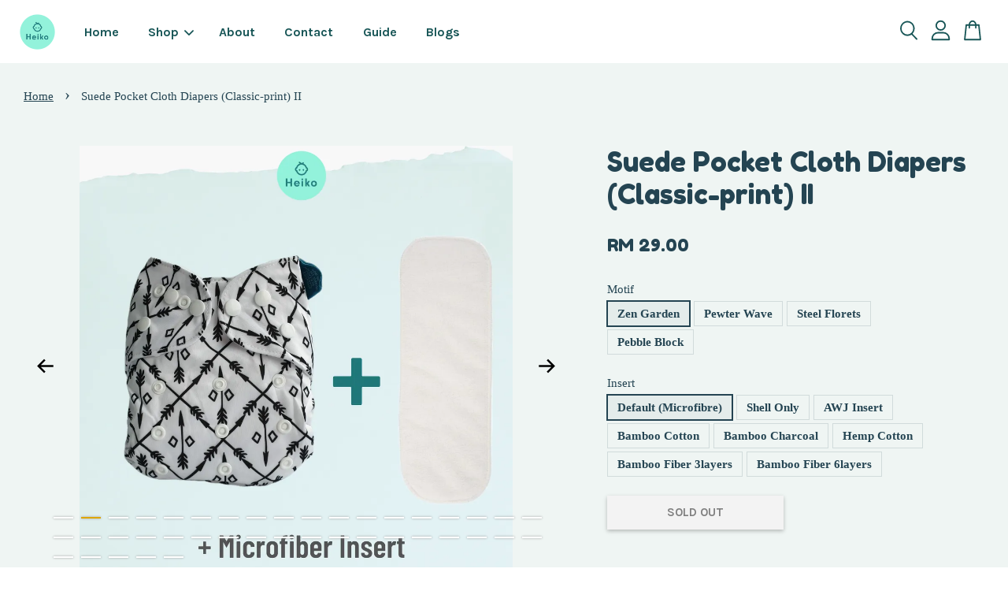

--- FILE ---
content_type: text/html; charset=UTF-8
request_url: https://store.heiko.my/products/suede-pocket-printed-cloth-diapers-classic-print
body_size: 81579
content:
<!doctype html>
<!--[if lt IE 7]><html class="no-js lt-ie9 lt-ie8 lt-ie7" lang="en"> <![endif]-->
<!--[if IE 7]><html class="no-js lt-ie9 lt-ie8" lang="en"> <![endif]-->
<!--[if IE 8]><html class="no-js lt-ie9" lang="en"> <![endif]-->
<!--[if IE 9 ]><html class="ie9 no-js"> <![endif]-->
<!--[if (gt IE 9)|!(IE)]><!--> <html class="no-js"> <!--<![endif]-->
<head>

  <!-- Basic page needs ================================================== -->
  <meta charset="utf-8">
  <meta http-equiv="X-UA-Compatible" content="IE=edge,chrome=1">
  

  
  <link rel="icon" href="https://cdn.store-assets.com/s/854125/f/8016491.png" />
  
  <link rel="stylesheet"
          href="https://fonts.googleapis.com/css?family=Fredoka+One">
  
  <!-- Title and description ================================================== -->
  <title>
  Suede Pocket Cloth Diapers (Classic-print) II &ndash; Heiko.my Cloth Diapers &amp; Service
  </title>

  
  <meta name="description" content="Suede pocket cloth diapers(Classic) are a classic style of pocket diaper that is a forever favorite of parents as it’s easy to use, with adjustable rise snaps to grow with your little one. They come with 3 layers of super absorbent microfiber insert.">
  

  <!-- Social meta ================================================== -->
  

  <meta property="og:type" content="product">
  <meta property="og:title" content="Suede Pocket Cloth Diapers (Classic-print) II">
  <meta property="og:url" content="https://heiko.easy.co/products/suede-pocket-printed-cloth-diapers-classic-print">
  
  <meta property="og:image" content="https://cdn.store-assets.com/s/854125/i/38377468.jpg?width=480&format=webp">
  <meta property="og:image:secure_url" content="https://cdn.store-assets.com/s/854125/i/38377468.jpg?width=480&format=webp">
  
  <meta property="og:image" content="https://cdn.store-assets.com/s/854125/i/39566592.png?width=480&format=webp">
  <meta property="og:image:secure_url" content="https://cdn.store-assets.com/s/854125/i/39566592.png?width=480&format=webp">
  
  <meta property="og:image" content="https://cdn.store-assets.com/s/854125/i/63117597.png?width=480&format=webp">
  <meta property="og:image:secure_url" content="https://cdn.store-assets.com/s/854125/i/63117597.png?width=480&format=webp">
  
  <meta property="og:price:amount" content="23">
  <meta property="og:price:currency" content="MYR">


<meta property="og:description" content="Suede pocket cloth diapers(Classic) are a classic style of pocket diaper that is a forever favorite of parents as it’s easy to use, with adjustable rise snaps to grow with your little one. They come with 3 layers of super absorbent microfiber insert.">
<meta property="og:site_name" content="Heiko.my Cloth Diapers &amp; Service">



  <meta name="twitter:card" content="summary">



  <meta name="twitter:site" content="@heiko_my">


  <meta name="twitter:title" content="Suede Pocket Cloth Diapers (Classic-print) II">
  <meta name="twitter:description" content="Product Details :Brand&amp;nbsp;:&amp;nbsp;Heiko Cloth Diapers &amp;amp; ServicesDiapers Type&amp;nbsp;:&amp;nbsp;PocketSizing&amp;nbsp;:&amp;nbsp;One SizeAnti-Leak&amp;nbsp;:&amp;nbsp;Leak Guard, 3D Leak Prevention ChannelMade in&amp;nbsp;">
  <meta name="twitter:image" content="">
  <meta name="twitter:image:width" content="480">
  <meta name="twitter:image:height" content="480">




  <!-- Helpers ================================================== -->
  <link rel="canonical" href="https://heiko.easy.co/products/suede-pocket-printed-cloth-diapers-classic-print">
  <meta name="viewport" content="width=device-width, initial-scale=1.0, minimum-scale=1.0, maximum-scale=3.0">
  <meta name="theme-color" content="">

  <!-- CSS ================================================== -->
  <link href="https://store-themes.easystore.co/854125/themes/3809/assets/timber.css?t=1769006397" rel="stylesheet" type="text/css" media="screen" />
  <link href="https://store-themes.easystore.co/854125/themes/3809/assets/theme.css?t=1769006397" rel="stylesheet" type="text/css" media="screen" />

  



<link href="https://fonts.googleapis.com/css?family=Karla:400,700&display=swap" rel="stylesheet">


  <script src="//ajax.googleapis.com/ajax/libs/jquery/1.11.0/jquery.min.js" type="text/javascript" ></script>
  <!-- Header hook for plugins ================================================== -->
  
<!-- ScriptTags -->
<script>window.__st={'p': 'product', 'cid': ''};</script><script src='/assets/events.js'></script><script>(function(){function asyncLoad(){var urls=['/assets/traffic.js?v=1','https://apps.easystore.co/mailchimp/script.js?shop=heiko.easy.co','https://apps.easystore.co/hotjar/script.js?shop=heiko.easy.co','https://apps.easystore.co/marketplace/shopee-malaysia/script.js?shop=heiko.easy.co','https://apps.easystore.co/google-analytics/script.js?shop=heiko.easy.co'];for(var i=0;i<urls.length;i++){var s=document.createElement('script');s.type='text/javascript';s.async=true;s.src=urls[i];var x=document.getElementsByTagName('script')[0];x.parentNode.insertBefore(s, x);}}window.attachEvent ? window.attachEvent('onload', asyncLoad) : window.addEventListener('load', asyncLoad, false);})();</script>
<!-- /ScriptTags -->


  
<!--[if lt IE 9]>
<script src="//cdnjs.cloudflare.com/ajax/libs/html5shiv/3.7.2/html5shiv.min.js" type="text/javascript" ></script>
<script src="https://store-themes.easystore.co/854125/themes/3809/assets/respond.min.js?t=1769006397" type="text/javascript" ></script>
<link href="https://store-themes.easystore.co/854125/themes/3809/assets/respond-proxy.html" id="respond-proxy" rel="respond-proxy" />
<link href="//store.heiko.my/search?q=c995ab40fb97bb8f7546d1d08c064647" id="respond-redirect" rel="respond-redirect" />
<script src="//store.heiko.my/search?q=c995ab40fb97bb8f7546d1d08c064647" type="text/javascript"></script>
<![endif]-->



  <script src="https://store-themes.easystore.co/854125/themes/3809/assets/modernizr.min.js?t=1769006397" type="text/javascript" ></script>

  
  
  <script>
  (function(i,s,o,g,r,a,m){i['GoogleAnalyticsObject']=r;i[r]=i[r]||function(){
  (i[r].q=i[r].q||[]).push(arguments)},i[r].l=1*new Date();a=s.createElement(o),
  m=s.getElementsByTagName(o)[0];a.async=1;a.src=g;m.parentNode.insertBefore(a,m)
  })(window,document,'script','https://www.google-analytics.com/analytics.js','ga');

  ga('create', '', 'auto','myTracker');
  ga('myTracker.send', 'pageview');

  </script>
  
<!-- Snippet:global/head: Shopee Malaysia -->
<link type="text/css" rel="stylesheet" href="https://apps.easystore.co/assets/css/marketplace/main.css?v1.7">
<!-- /Snippet -->

<!-- Snippet:global/head: OnVoard Prompt: Email Popups & Upsell -->
<script>
  (function() {
    window.OnVoard = window.OnVoard || function() {
      (window.OnVoard.q = window.OnVoard.q || []).push(arguments);
    };
    var script = document.createElement("script");
    var parent = document.getElementsByTagName("script")[0].parentNode;
    script.async = 1;

    
    script.src = "https://scripts.onvoard.com/apps/loader.js";
    
    parent.appendChild(script);
  })();
</script>


<script>

var ovData = {};
ovData["ecommerce_platform"] = "easystore";
ovData["account_id"] = "acct_9q6ndkkiaci25zn";


  ovData["template"] = "product";
  ovData["cart"] = {"item_count":0,"total_price":0,"announcements":[]};
  ovData["product"] = {"id":6773691,"handle":"suede-pocket-printed-cloth-diapers-classic-print","name":"Suede Pocket Cloth Diapers (Classic-print) II","title":"Suede Pocket Cloth Diapers (Classic-print) II","url":"\/products\/suede-pocket-printed-cloth-diapers-classic-print","price":23,"price_min":"23.0","price_max":"36.0","price_varies":true,"compare_at_price":0,"compare_at_price_min":"0.0","compare_at_price_max":"0.0","compare_at_price_varies":false,"available":false,"options_with_values":[{"name":"Motif","position":1,"values":["Zen Garden","Pewter Wave","Steel Florets","Pebble Block"]},{"name":"Insert","position":2,"values":["Default (Microfibre)","Shell Only","AWJ Insert","Bamboo Cotton","Bamboo Charcoal","Hemp Cotton","Bamboo Fiber 3layers","Bamboo Fiber 6layers"]}],"options_by_name":{"Motif":{"name":"Motif","position":1,"values":["Zen Garden","Pewter Wave","Steel Florets","Pebble Block"]},"Insert":{"name":"Insert","position":2,"values":["Default (Microfibre)","Shell Only","AWJ Insert","Bamboo Cotton","Bamboo Charcoal","Hemp Cotton","Bamboo Fiber 3layers","Bamboo Fiber 6layers"]}},"options":["Motif","Insert"],"has_only_default_variant":false,"sole_variant_id":null,"variants":[{"id":30112872,"title":"Zen Garden, Default (Microfibre)","sku":null,"taxable":false,"barcode":null,"available":false,"inventory_quantity":0,"featured_image":{"id":39566592,"alt":"1.png","src":"https:\/\/cdn.store-assets.com\/s\/854125\/i\/39566592.png","type":"Images","is_variant_image":true},"price":2900,"compare_at_price":0,"is_enabled":true,"options":["Zen Garden"," Default (Microfibre)"],"option1":"Zen Garden","option2":" Default (Microfibre)","option3":null,"points":null},{"id":30112873,"title":"Zen Garden, Shell Only","sku":null,"taxable":false,"barcode":null,"available":false,"inventory_quantity":0,"featured_image":{"id":38377468,"alt":"20210929_175414-scaled","src":"https:\/\/cdn.store-assets.com\/s\/854125\/i\/38377468.jpg","type":"Images","is_variant_image":true},"price":2300,"compare_at_price":0,"is_enabled":true,"options":["Zen Garden"," Shell Only"],"option1":"Zen Garden","option2":" Shell Only","option3":null,"points":null},{"id":48782753,"title":"Zen Garden, AWJ Insert","sku":null,"taxable":false,"barcode":null,"available":false,"inventory_quantity":0,"featured_image":{"id":63117597,"alt":"9","src":"https:\/\/cdn.store-assets.com\/s\/854125\/i\/63117597.png","type":"Images","is_variant_image":true},"price":3500,"compare_at_price":0,"is_enabled":true,"options":["Zen Garden"," AWJ Insert"],"option1":"Zen Garden","option2":" AWJ Insert","option3":null,"points":null},{"id":30112874,"title":"Zen Garden, Bamboo Cotton","sku":null,"taxable":false,"barcode":null,"available":false,"inventory_quantity":0,"featured_image":{"id":39566599,"alt":"2.png","src":"https:\/\/cdn.store-assets.com\/s\/854125\/i\/39566599.png","type":"Images","is_variant_image":true},"price":3500,"compare_at_price":0,"is_enabled":true,"options":["Zen Garden"," Bamboo Cotton"],"option1":"Zen Garden","option2":" Bamboo Cotton","option3":null,"points":null},{"id":30112875,"title":"Zen Garden, Bamboo Charcoal","sku":null,"taxable":false,"barcode":null,"available":false,"inventory_quantity":0,"featured_image":{"id":39566601,"alt":"3.png","src":"https:\/\/cdn.store-assets.com\/s\/854125\/i\/39566601.png","type":"Images","is_variant_image":true},"price":3300,"compare_at_price":0,"is_enabled":true,"options":["Zen Garden"," Bamboo Charcoal"],"option1":"Zen Garden","option2":" Bamboo Charcoal","option3":null,"points":null},{"id":30112876,"title":"Zen Garden, Hemp Cotton","sku":null,"taxable":false,"barcode":null,"available":false,"inventory_quantity":0,"featured_image":{"id":39566602,"alt":"4.png","src":"https:\/\/cdn.store-assets.com\/s\/854125\/i\/39566602.png","type":"Images","is_variant_image":true},"price":3600,"compare_at_price":0,"is_enabled":true,"options":["Zen Garden"," Hemp Cotton"],"option1":"Zen Garden","option2":" Hemp Cotton","option3":null,"points":null},{"id":30112877,"title":"Zen Garden, Bamboo Fiber 3layers","sku":null,"taxable":false,"barcode":null,"available":false,"inventory_quantity":0,"featured_image":{"id":39566603,"alt":"5.png","src":"https:\/\/cdn.store-assets.com\/s\/854125\/i\/39566603.png","type":"Images","is_variant_image":true},"price":3200,"compare_at_price":0,"is_enabled":true,"options":["Zen Garden"," Bamboo Fiber 3layers"],"option1":"Zen Garden","option2":" Bamboo Fiber 3layers","option3":null,"points":null},{"id":30819630,"title":"Zen Garden, Bamboo Fiber 6layers","sku":null,"taxable":false,"barcode":null,"available":false,"inventory_quantity":0,"featured_image":{"id":39566604,"alt":"6.png","src":"https:\/\/cdn.store-assets.com\/s\/854125\/i\/39566604.png","type":"Images","is_variant_image":true},"price":3500,"compare_at_price":0,"is_enabled":true,"options":["Zen Garden"," Bamboo Fiber 6layers"],"option1":"Zen Garden","option2":" Bamboo Fiber 6layers","option3":null,"points":null},{"id":30112878,"title":"Pewter Wave, Default (Microfibre)","sku":null,"taxable":false,"barcode":null,"available":false,"inventory_quantity":0,"featured_image":{"id":39566619,"alt":"1.png","src":"https:\/\/cdn.store-assets.com\/s\/854125\/i\/39566619.png","type":"Images","is_variant_image":true},"price":2900,"compare_at_price":0,"is_enabled":true,"options":["Pewter Wave"," Default (Microfibre)"],"option1":"Pewter Wave","option2":" Default (Microfibre)","option3":null,"points":null},{"id":30112879,"title":"Pewter Wave, Shell Only","sku":null,"taxable":false,"barcode":null,"available":false,"inventory_quantity":0,"featured_image":{"id":38377506,"alt":"20210929_174942-scaled","src":"https:\/\/cdn.store-assets.com\/s\/854125\/i\/38377506.jpg","type":"Images","is_variant_image":true},"price":2300,"compare_at_price":0,"is_enabled":true,"options":["Pewter Wave"," Shell Only"],"option1":"Pewter Wave","option2":" Shell Only","option3":null,"points":null},{"id":48782754,"title":"Pewter Wave, AWJ Insert","sku":null,"taxable":false,"barcode":null,"available":false,"inventory_quantity":0,"featured_image":{"id":63117598,"alt":"10","src":"https:\/\/cdn.store-assets.com\/s\/854125\/i\/63117598.png","type":"Images","is_variant_image":true},"price":3500,"compare_at_price":0,"is_enabled":true,"options":["Pewter Wave"," AWJ Insert"],"option1":"Pewter Wave","option2":" AWJ Insert","option3":null,"points":null},{"id":30112880,"title":"Pewter Wave, Bamboo Cotton","sku":null,"taxable":false,"barcode":null,"available":false,"inventory_quantity":0,"featured_image":{"id":39566621,"alt":"2.png","src":"https:\/\/cdn.store-assets.com\/s\/854125\/i\/39566621.png","type":"Images","is_variant_image":true},"price":3500,"compare_at_price":0,"is_enabled":true,"options":["Pewter Wave"," Bamboo Cotton"],"option1":"Pewter Wave","option2":" Bamboo Cotton","option3":null,"points":null},{"id":30112881,"title":"Pewter Wave, Bamboo Charcoal","sku":null,"taxable":false,"barcode":null,"available":false,"inventory_quantity":0,"featured_image":{"id":39566624,"alt":"3.png","src":"https:\/\/cdn.store-assets.com\/s\/854125\/i\/39566624.png","type":"Images","is_variant_image":true},"price":3300,"compare_at_price":0,"is_enabled":true,"options":["Pewter Wave"," Bamboo Charcoal"],"option1":"Pewter Wave","option2":" Bamboo Charcoal","option3":null,"points":null},{"id":30112882,"title":"Pewter Wave, Hemp Cotton","sku":null,"taxable":false,"barcode":null,"available":false,"inventory_quantity":0,"featured_image":{"id":39566626,"alt":"4.png","src":"https:\/\/cdn.store-assets.com\/s\/854125\/i\/39566626.png","type":"Images","is_variant_image":true},"price":3600,"compare_at_price":0,"is_enabled":true,"options":["Pewter Wave"," Hemp Cotton"],"option1":"Pewter Wave","option2":" Hemp Cotton","option3":null,"points":null},{"id":30112883,"title":"Pewter Wave, Bamboo Fiber 3layers","sku":null,"taxable":false,"barcode":null,"available":false,"inventory_quantity":0,"featured_image":{"id":39566632,"alt":"5.png","src":"https:\/\/cdn.store-assets.com\/s\/854125\/i\/39566632.png","type":"Images","is_variant_image":true},"price":3200,"compare_at_price":0,"is_enabled":true,"options":["Pewter Wave"," Bamboo Fiber 3layers"],"option1":"Pewter Wave","option2":" Bamboo Fiber 3layers","option3":null,"points":null},{"id":30819631,"title":"Pewter Wave, Bamboo Fiber 6layers","sku":null,"taxable":false,"barcode":null,"available":false,"inventory_quantity":0,"featured_image":{"id":39566633,"alt":"6.png","src":"https:\/\/cdn.store-assets.com\/s\/854125\/i\/39566633.png","type":"Images","is_variant_image":true},"price":3500,"compare_at_price":0,"is_enabled":true,"options":["Pewter Wave"," Bamboo Fiber 6layers"],"option1":"Pewter Wave","option2":" Bamboo Fiber 6layers","option3":null,"points":null},{"id":30112884,"title":"Steel Florets, Default (Microfibre)","sku":null,"taxable":false,"barcode":null,"available":false,"inventory_quantity":0,"featured_image":{"id":39566645,"alt":"1.png","src":"https:\/\/cdn.store-assets.com\/s\/854125\/i\/39566645.png","type":"Images","is_variant_image":true},"price":2900,"compare_at_price":0,"is_enabled":true,"options":["Steel Florets"," Default (Microfibre)"],"option1":"Steel Florets","option2":" Default (Microfibre)","option3":null,"points":null},{"id":30112885,"title":"Steel Florets, Shell Only","sku":null,"taxable":false,"barcode":null,"available":false,"inventory_quantity":0,"featured_image":{"id":38377510,"alt":"20210929_175010-scaled","src":"https:\/\/cdn.store-assets.com\/s\/854125\/i\/38377510.jpg","type":"Images","is_variant_image":true},"price":2300,"compare_at_price":0,"is_enabled":true,"options":["Steel Florets"," Shell Only"],"option1":"Steel Florets","option2":" Shell Only","option3":null,"points":null},{"id":48782755,"title":"Steel Florets, AWJ Insert","sku":null,"taxable":false,"barcode":null,"available":false,"inventory_quantity":0,"featured_image":{"id":63117596,"alt":"8","src":"https:\/\/cdn.store-assets.com\/s\/854125\/i\/63117596.png","type":"Images","is_variant_image":true},"price":3500,"compare_at_price":0,"is_enabled":true,"options":["Steel Florets"," AWJ Insert"],"option1":"Steel Florets","option2":" AWJ Insert","option3":null,"points":null},{"id":30112886,"title":"Steel Florets, Bamboo Cotton","sku":null,"taxable":false,"barcode":null,"available":false,"inventory_quantity":0,"featured_image":{"id":39566653,"alt":"2.png","src":"https:\/\/cdn.store-assets.com\/s\/854125\/i\/39566653.png","type":"Images","is_variant_image":true},"price":3500,"compare_at_price":0,"is_enabled":true,"options":["Steel Florets"," Bamboo Cotton"],"option1":"Steel Florets","option2":" Bamboo Cotton","option3":null,"points":null},{"id":30112887,"title":"Steel Florets, Bamboo Charcoal","sku":null,"taxable":false,"barcode":null,"available":false,"inventory_quantity":0,"featured_image":{"id":39566662,"alt":"3.png","src":"https:\/\/cdn.store-assets.com\/s\/854125\/i\/39566662.png","type":"Images","is_variant_image":true},"price":3300,"compare_at_price":0,"is_enabled":true,"options":["Steel Florets"," Bamboo Charcoal"],"option1":"Steel Florets","option2":" Bamboo Charcoal","option3":null,"points":null},{"id":30112888,"title":"Steel Florets, Hemp Cotton","sku":null,"taxable":false,"barcode":null,"available":false,"inventory_quantity":0,"featured_image":{"id":39566665,"alt":"4.png","src":"https:\/\/cdn.store-assets.com\/s\/854125\/i\/39566665.png","type":"Images","is_variant_image":true},"price":3600,"compare_at_price":0,"is_enabled":true,"options":["Steel Florets"," Hemp Cotton"],"option1":"Steel Florets","option2":" Hemp Cotton","option3":null,"points":null},{"id":30112889,"title":"Steel Florets, Bamboo Fiber 3layers","sku":null,"taxable":false,"barcode":null,"available":false,"inventory_quantity":0,"featured_image":{"id":39566682,"alt":"5.png","src":"https:\/\/cdn.store-assets.com\/s\/854125\/i\/39566682.png","type":"Images","is_variant_image":true},"price":3200,"compare_at_price":0,"is_enabled":true,"options":["Steel Florets"," Bamboo Fiber 3layers"],"option1":"Steel Florets","option2":" Bamboo Fiber 3layers","option3":null,"points":null},{"id":30819632,"title":"Steel Florets, Bamboo Fiber 6layers","sku":null,"taxable":false,"barcode":null,"available":false,"inventory_quantity":0,"featured_image":{"id":39566684,"alt":"6.png","src":"https:\/\/cdn.store-assets.com\/s\/854125\/i\/39566684.png","type":"Images","is_variant_image":true},"price":3500,"compare_at_price":0,"is_enabled":true,"options":["Steel Florets"," Bamboo Fiber 6layers"],"option1":"Steel Florets","option2":" Bamboo Fiber 6layers","option3":null,"points":null},{"id":30112890,"title":"Pebble Block, Default (Microfibre)","sku":null,"taxable":false,"barcode":null,"available":false,"inventory_quantity":0,"featured_image":{"id":39566700,"alt":"1.png","src":"https:\/\/cdn.store-assets.com\/s\/854125\/i\/39566700.png","type":"Images","is_variant_image":true},"price":2900,"compare_at_price":0,"is_enabled":true,"options":["Pebble Block"," Default (Microfibre)"],"option1":"Pebble Block","option2":" Default (Microfibre)","option3":null,"points":null},{"id":30112891,"title":"Pebble Block, Shell Only","sku":null,"taxable":false,"barcode":null,"available":false,"inventory_quantity":0,"featured_image":{"id":38377514,"alt":"20210929_174904-scaled","src":"https:\/\/cdn.store-assets.com\/s\/854125\/i\/38377514.jpg","type":"Images","is_variant_image":true},"price":2300,"compare_at_price":0,"is_enabled":true,"options":["Pebble Block"," Shell Only"],"option1":"Pebble Block","option2":" Shell Only","option3":null,"points":null},{"id":48782756,"title":"Pebble Block, AWJ Insert","sku":null,"taxable":false,"barcode":null,"available":false,"inventory_quantity":0,"featured_image":{"id":63117595,"alt":"7","src":"https:\/\/cdn.store-assets.com\/s\/854125\/i\/63117595.png","type":"Images","is_variant_image":true},"price":3500,"compare_at_price":0,"is_enabled":true,"options":["Pebble Block"," AWJ Insert"],"option1":"Pebble Block","option2":" AWJ Insert","option3":null,"points":null},{"id":30112892,"title":"Pebble Block, Bamboo Cotton","sku":null,"taxable":false,"barcode":null,"available":false,"inventory_quantity":0,"featured_image":{"id":39566701,"alt":"2.png","src":"https:\/\/cdn.store-assets.com\/s\/854125\/i\/39566701.png","type":"Images","is_variant_image":true},"price":3500,"compare_at_price":0,"is_enabled":true,"options":["Pebble Block"," Bamboo Cotton"],"option1":"Pebble Block","option2":" Bamboo Cotton","option3":null,"points":null},{"id":30112893,"title":"Pebble Block, Bamboo Charcoal","sku":null,"taxable":false,"barcode":null,"available":false,"inventory_quantity":0,"featured_image":{"id":39566703,"alt":"3.png","src":"https:\/\/cdn.store-assets.com\/s\/854125\/i\/39566703.png","type":"Images","is_variant_image":true},"price":3300,"compare_at_price":0,"is_enabled":true,"options":["Pebble Block"," Bamboo Charcoal"],"option1":"Pebble Block","option2":" Bamboo Charcoal","option3":null,"points":null},{"id":30112894,"title":"Pebble Block, Hemp Cotton","sku":null,"taxable":false,"barcode":null,"available":false,"inventory_quantity":0,"featured_image":{"id":39566709,"alt":"4.png","src":"https:\/\/cdn.store-assets.com\/s\/854125\/i\/39566709.png","type":"Images","is_variant_image":true},"price":3600,"compare_at_price":0,"is_enabled":true,"options":["Pebble Block"," Hemp Cotton"],"option1":"Pebble Block","option2":" Hemp Cotton","option3":null,"points":null},{"id":30112895,"title":"Pebble Block, Bamboo Fiber 3layers","sku":null,"taxable":false,"barcode":null,"available":false,"inventory_quantity":0,"featured_image":{"id":39566713,"alt":"5.png","src":"https:\/\/cdn.store-assets.com\/s\/854125\/i\/39566713.png","type":"Images","is_variant_image":true},"price":3200,"compare_at_price":0,"is_enabled":true,"options":["Pebble Block"," Bamboo Fiber 3layers"],"option1":"Pebble Block","option2":" Bamboo Fiber 3layers","option3":null,"points":null},{"id":30819633,"title":"Pebble Block, Bamboo Fiber 6layers","sku":null,"taxable":false,"barcode":null,"available":false,"inventory_quantity":0,"featured_image":{"id":39566722,"alt":"6.png","src":"https:\/\/cdn.store-assets.com\/s\/854125\/i\/39566722.png","type":"Images","is_variant_image":true},"price":3500,"compare_at_price":0,"is_enabled":true,"options":["Pebble Block"," Bamboo Fiber 6layers"],"option1":"Pebble Block","option2":" Bamboo Fiber 6layers","option3":null,"points":null}],"selected_variant":{"id":30112872,"title":"Zen Garden, Default (Microfibre)","sku":null,"taxable":false,"barcode":null,"available":false,"inventory_quantity":0,"featured_image":{"id":39566592,"alt":"1.png","src":"https:\/\/cdn.store-assets.com\/s\/854125\/i\/39566592.png","type":"Images","is_variant_image":true},"price":2900,"compare_at_price":0,"is_enabled":true,"options":["Zen Garden"," Default (Microfibre)"],"option1":"Zen Garden","option2":" Default (Microfibre)","option3":null,"points":null},"first_available_variant":null,"selected_or_first_available_variant":{"id":30112872,"title":"Zen Garden, Default (Microfibre)","sku":null,"taxable":false,"barcode":null,"available":false,"inventory_quantity":0,"featured_image":{"id":39566592,"alt":"1.png","src":"https:\/\/cdn.store-assets.com\/s\/854125\/i\/39566592.png","type":"Images","is_variant_image":true},"price":2900,"compare_at_price":0,"is_enabled":true,"options":["Zen Garden"," Default (Microfibre)"],"option1":"Zen Garden","option2":" Default (Microfibre)","option3":null,"points":null},"img_url":"https:\/\/cdn.store-assets.com\/s\/854125\/i\/38377468.jpg","featured_image":{"id":38377468,"alt":"20210929_175414-scaled","img_url":"https:\/\/cdn.store-assets.com\/s\/854125\/i\/38377468.jpg","src":"https:\/\/cdn.store-assets.com\/s\/854125\/i\/38377468.jpg","height":2400,"width":2400,"position":1,"type":"Images"},"secondary_image":{"id":39566592,"alt":"1.png","img_url":"https:\/\/cdn.store-assets.com\/s\/854125\/i\/39566592.png","src":"https:\/\/cdn.store-assets.com\/s\/854125\/i\/39566592.png","height":2000,"width":2000,"position":2,"type":"Images"},"images":[{"id":38377468,"alt":"20210929_175414-scaled","img_url":"https:\/\/cdn.store-assets.com\/s\/854125\/i\/38377468.jpg","src":"https:\/\/cdn.store-assets.com\/s\/854125\/i\/38377468.jpg","height":2400,"width":2400,"position":1,"type":"Images"},{"id":39566592,"alt":"1.png","img_url":"https:\/\/cdn.store-assets.com\/s\/854125\/i\/39566592.png","src":"https:\/\/cdn.store-assets.com\/s\/854125\/i\/39566592.png","height":2000,"width":2000,"position":2,"type":"Images"},{"id":63117597,"alt":"9","img_url":"https:\/\/cdn.store-assets.com\/s\/854125\/i\/63117597.png","src":"https:\/\/cdn.store-assets.com\/s\/854125\/i\/63117597.png","height":1080,"width":1080,"position":3,"type":"Images"},{"id":39566599,"alt":"2.png","img_url":"https:\/\/cdn.store-assets.com\/s\/854125\/i\/39566599.png","src":"https:\/\/cdn.store-assets.com\/s\/854125\/i\/39566599.png","height":2000,"width":2000,"position":4,"type":"Images"},{"id":39566601,"alt":"3.png","img_url":"https:\/\/cdn.store-assets.com\/s\/854125\/i\/39566601.png","src":"https:\/\/cdn.store-assets.com\/s\/854125\/i\/39566601.png","height":2000,"width":2000,"position":5,"type":"Images"},{"id":39566602,"alt":"4.png","img_url":"https:\/\/cdn.store-assets.com\/s\/854125\/i\/39566602.png","src":"https:\/\/cdn.store-assets.com\/s\/854125\/i\/39566602.png","height":2000,"width":2000,"position":6,"type":"Images"},{"id":39566603,"alt":"5.png","img_url":"https:\/\/cdn.store-assets.com\/s\/854125\/i\/39566603.png","src":"https:\/\/cdn.store-assets.com\/s\/854125\/i\/39566603.png","height":2000,"width":2000,"position":7,"type":"Images"},{"id":39566604,"alt":"6.png","img_url":"https:\/\/cdn.store-assets.com\/s\/854125\/i\/39566604.png","src":"https:\/\/cdn.store-assets.com\/s\/854125\/i\/39566604.png","height":2000,"width":2000,"position":8,"type":"Images"},{"id":38377506,"alt":"20210929_174942-scaled","img_url":"https:\/\/cdn.store-assets.com\/s\/854125\/i\/38377506.jpg","src":"https:\/\/cdn.store-assets.com\/s\/854125\/i\/38377506.jpg","height":2400,"width":2400,"position":9,"type":"Images"},{"id":39566619,"alt":"1.png","img_url":"https:\/\/cdn.store-assets.com\/s\/854125\/i\/39566619.png","src":"https:\/\/cdn.store-assets.com\/s\/854125\/i\/39566619.png","height":2000,"width":2000,"position":10,"type":"Images"},{"id":63117598,"alt":"10","img_url":"https:\/\/cdn.store-assets.com\/s\/854125\/i\/63117598.png","src":"https:\/\/cdn.store-assets.com\/s\/854125\/i\/63117598.png","height":1080,"width":1080,"position":11,"type":"Images"},{"id":39566621,"alt":"2.png","img_url":"https:\/\/cdn.store-assets.com\/s\/854125\/i\/39566621.png","src":"https:\/\/cdn.store-assets.com\/s\/854125\/i\/39566621.png","height":2000,"width":2000,"position":12,"type":"Images"},{"id":39566624,"alt":"3.png","img_url":"https:\/\/cdn.store-assets.com\/s\/854125\/i\/39566624.png","src":"https:\/\/cdn.store-assets.com\/s\/854125\/i\/39566624.png","height":2000,"width":2000,"position":13,"type":"Images"},{"id":39566626,"alt":"4.png","img_url":"https:\/\/cdn.store-assets.com\/s\/854125\/i\/39566626.png","src":"https:\/\/cdn.store-assets.com\/s\/854125\/i\/39566626.png","height":2000,"width":2000,"position":14,"type":"Images"},{"id":39566632,"alt":"5.png","img_url":"https:\/\/cdn.store-assets.com\/s\/854125\/i\/39566632.png","src":"https:\/\/cdn.store-assets.com\/s\/854125\/i\/39566632.png","height":2000,"width":2000,"position":15,"type":"Images"},{"id":39566633,"alt":"6.png","img_url":"https:\/\/cdn.store-assets.com\/s\/854125\/i\/39566633.png","src":"https:\/\/cdn.store-assets.com\/s\/854125\/i\/39566633.png","height":2000,"width":2000,"position":16,"type":"Images"},{"id":38377510,"alt":"20210929_175010-scaled","img_url":"https:\/\/cdn.store-assets.com\/s\/854125\/i\/38377510.jpg","src":"https:\/\/cdn.store-assets.com\/s\/854125\/i\/38377510.jpg","height":2400,"width":2400,"position":17,"type":"Images"},{"id":39566645,"alt":"1.png","img_url":"https:\/\/cdn.store-assets.com\/s\/854125\/i\/39566645.png","src":"https:\/\/cdn.store-assets.com\/s\/854125\/i\/39566645.png","height":2000,"width":2000,"position":18,"type":"Images"},{"id":63117596,"alt":"8","img_url":"https:\/\/cdn.store-assets.com\/s\/854125\/i\/63117596.png","src":"https:\/\/cdn.store-assets.com\/s\/854125\/i\/63117596.png","height":1080,"width":1080,"position":19,"type":"Images"},{"id":39566653,"alt":"2.png","img_url":"https:\/\/cdn.store-assets.com\/s\/854125\/i\/39566653.png","src":"https:\/\/cdn.store-assets.com\/s\/854125\/i\/39566653.png","height":2000,"width":2000,"position":20,"type":"Images"},{"id":39566662,"alt":"3.png","img_url":"https:\/\/cdn.store-assets.com\/s\/854125\/i\/39566662.png","src":"https:\/\/cdn.store-assets.com\/s\/854125\/i\/39566662.png","height":2000,"width":2000,"position":21,"type":"Images"},{"id":39566665,"alt":"4.png","img_url":"https:\/\/cdn.store-assets.com\/s\/854125\/i\/39566665.png","src":"https:\/\/cdn.store-assets.com\/s\/854125\/i\/39566665.png","height":2000,"width":2000,"position":22,"type":"Images"},{"id":39566682,"alt":"5.png","img_url":"https:\/\/cdn.store-assets.com\/s\/854125\/i\/39566682.png","src":"https:\/\/cdn.store-assets.com\/s\/854125\/i\/39566682.png","height":2000,"width":2000,"position":23,"type":"Images"},{"id":39566684,"alt":"6.png","img_url":"https:\/\/cdn.store-assets.com\/s\/854125\/i\/39566684.png","src":"https:\/\/cdn.store-assets.com\/s\/854125\/i\/39566684.png","height":2000,"width":2000,"position":24,"type":"Images"},{"id":38377514,"alt":"20210929_174904-scaled","img_url":"https:\/\/cdn.store-assets.com\/s\/854125\/i\/38377514.jpg","src":"https:\/\/cdn.store-assets.com\/s\/854125\/i\/38377514.jpg","height":2400,"width":2400,"position":25,"type":"Images"},{"id":39566700,"alt":"1.png","img_url":"https:\/\/cdn.store-assets.com\/s\/854125\/i\/39566700.png","src":"https:\/\/cdn.store-assets.com\/s\/854125\/i\/39566700.png","height":2000,"width":2000,"position":26,"type":"Images"},{"id":63117595,"alt":"7","img_url":"https:\/\/cdn.store-assets.com\/s\/854125\/i\/63117595.png","src":"https:\/\/cdn.store-assets.com\/s\/854125\/i\/63117595.png","height":1080,"width":1080,"position":27,"type":"Images"},{"id":39566701,"alt":"2.png","img_url":"https:\/\/cdn.store-assets.com\/s\/854125\/i\/39566701.png","src":"https:\/\/cdn.store-assets.com\/s\/854125\/i\/39566701.png","height":2000,"width":2000,"position":28,"type":"Images"},{"id":39566703,"alt":"3.png","img_url":"https:\/\/cdn.store-assets.com\/s\/854125\/i\/39566703.png","src":"https:\/\/cdn.store-assets.com\/s\/854125\/i\/39566703.png","height":2000,"width":2000,"position":29,"type":"Images"},{"id":39566709,"alt":"4.png","img_url":"https:\/\/cdn.store-assets.com\/s\/854125\/i\/39566709.png","src":"https:\/\/cdn.store-assets.com\/s\/854125\/i\/39566709.png","height":2000,"width":2000,"position":30,"type":"Images"},{"id":39566713,"alt":"5.png","img_url":"https:\/\/cdn.store-assets.com\/s\/854125\/i\/39566713.png","src":"https:\/\/cdn.store-assets.com\/s\/854125\/i\/39566713.png","height":2000,"width":2000,"position":31,"type":"Images"},{"id":39566722,"alt":"6.png","img_url":"https:\/\/cdn.store-assets.com\/s\/854125\/i\/39566722.png","src":"https:\/\/cdn.store-assets.com\/s\/854125\/i\/39566722.png","height":2000,"width":2000,"position":32,"type":"Images"},{"id":38555617,"alt":"Suede Cloth Diaper Classic Label.jpg","img_url":"https:\/\/cdn.store-assets.com\/s\/854125\/i\/38555617.jpg","src":"https:\/\/cdn.store-assets.com\/s\/854125\/i\/38555617.jpg","height":2340,"width":1654,"position":33,"type":"Images"},{"id":38555618,"alt":"Suede Cloth Diaper Classic Label(inner).jpg","img_url":"https:\/\/cdn.store-assets.com\/s\/854125\/i\/38555618.jpg","src":"https:\/\/cdn.store-assets.com\/s\/854125\/i\/38555618.jpg","height":2340,"width":1654,"position":34,"type":"Images"},{"id":38555234,"alt":"microfiber.png","img_url":"https:\/\/cdn.store-assets.com\/s\/854125\/i\/38555234.png","src":"https:\/\/cdn.store-assets.com\/s\/854125\/i\/38555234.png","height":1800,"width":1800,"position":35,"type":"Images"},{"id":63117608,"alt":"AWJ Insert","img_url":"https:\/\/cdn.store-assets.com\/s\/854125\/i\/63117608.png","src":"https:\/\/cdn.store-assets.com\/s\/854125\/i\/63117608.png","height":1800,"width":1800,"position":36,"type":"Images"},{"id":38555231,"alt":"bamboo cotton.png","img_url":"https:\/\/cdn.store-assets.com\/s\/854125\/i\/38555231.png","src":"https:\/\/cdn.store-assets.com\/s\/854125\/i\/38555231.png","height":1800,"width":1800,"position":37,"type":"Images"},{"id":38555230,"alt":"bamboo charcoal.png","img_url":"https:\/\/cdn.store-assets.com\/s\/854125\/i\/38555230.png","src":"https:\/\/cdn.store-assets.com\/s\/854125\/i\/38555230.png","height":1800,"width":1800,"position":38,"type":"Images"},{"id":38555233,"alt":"hemp cotton.png","img_url":"https:\/\/cdn.store-assets.com\/s\/854125\/i\/38555233.png","src":"https:\/\/cdn.store-assets.com\/s\/854125\/i\/38555233.png","height":1800,"width":1800,"position":39,"type":"Images"},{"id":38905451,"alt":"5.png","img_url":"https:\/\/cdn.store-assets.com\/s\/854125\/i\/38905451.png","src":"https:\/\/cdn.store-assets.com\/s\/854125\/i\/38905451.png","height":1800,"width":1800,"position":40,"type":"Images"},{"id":38912255,"alt":"6.png","img_url":"https:\/\/cdn.store-assets.com\/s\/854125\/i\/38912255.png","src":"https:\/\/cdn.store-assets.com\/s\/854125\/i\/38912255.png","height":1800,"width":1800,"position":41,"type":"Images"}],"media":[{"id":38377468,"alt":"20210929_175414-scaled","img_url":"https:\/\/cdn.store-assets.com\/s\/854125\/i\/38377468.jpg","src":"https:\/\/cdn.store-assets.com\/s\/854125\/i\/38377468.jpg","height":2400,"width":2400,"position":1,"type":"Images"},{"id":39566592,"alt":"1.png","img_url":"https:\/\/cdn.store-assets.com\/s\/854125\/i\/39566592.png","src":"https:\/\/cdn.store-assets.com\/s\/854125\/i\/39566592.png","height":2000,"width":2000,"position":2,"type":"Images"},{"id":63117597,"alt":"9","img_url":"https:\/\/cdn.store-assets.com\/s\/854125\/i\/63117597.png","src":"https:\/\/cdn.store-assets.com\/s\/854125\/i\/63117597.png","height":1080,"width":1080,"position":3,"type":"Images"},{"id":39566599,"alt":"2.png","img_url":"https:\/\/cdn.store-assets.com\/s\/854125\/i\/39566599.png","src":"https:\/\/cdn.store-assets.com\/s\/854125\/i\/39566599.png","height":2000,"width":2000,"position":4,"type":"Images"},{"id":39566601,"alt":"3.png","img_url":"https:\/\/cdn.store-assets.com\/s\/854125\/i\/39566601.png","src":"https:\/\/cdn.store-assets.com\/s\/854125\/i\/39566601.png","height":2000,"width":2000,"position":5,"type":"Images"},{"id":39566602,"alt":"4.png","img_url":"https:\/\/cdn.store-assets.com\/s\/854125\/i\/39566602.png","src":"https:\/\/cdn.store-assets.com\/s\/854125\/i\/39566602.png","height":2000,"width":2000,"position":6,"type":"Images"},{"id":39566603,"alt":"5.png","img_url":"https:\/\/cdn.store-assets.com\/s\/854125\/i\/39566603.png","src":"https:\/\/cdn.store-assets.com\/s\/854125\/i\/39566603.png","height":2000,"width":2000,"position":7,"type":"Images"},{"id":39566604,"alt":"6.png","img_url":"https:\/\/cdn.store-assets.com\/s\/854125\/i\/39566604.png","src":"https:\/\/cdn.store-assets.com\/s\/854125\/i\/39566604.png","height":2000,"width":2000,"position":8,"type":"Images"},{"id":38377506,"alt":"20210929_174942-scaled","img_url":"https:\/\/cdn.store-assets.com\/s\/854125\/i\/38377506.jpg","src":"https:\/\/cdn.store-assets.com\/s\/854125\/i\/38377506.jpg","height":2400,"width":2400,"position":9,"type":"Images"},{"id":39566619,"alt":"1.png","img_url":"https:\/\/cdn.store-assets.com\/s\/854125\/i\/39566619.png","src":"https:\/\/cdn.store-assets.com\/s\/854125\/i\/39566619.png","height":2000,"width":2000,"position":10,"type":"Images"},{"id":63117598,"alt":"10","img_url":"https:\/\/cdn.store-assets.com\/s\/854125\/i\/63117598.png","src":"https:\/\/cdn.store-assets.com\/s\/854125\/i\/63117598.png","height":1080,"width":1080,"position":11,"type":"Images"},{"id":39566621,"alt":"2.png","img_url":"https:\/\/cdn.store-assets.com\/s\/854125\/i\/39566621.png","src":"https:\/\/cdn.store-assets.com\/s\/854125\/i\/39566621.png","height":2000,"width":2000,"position":12,"type":"Images"},{"id":39566624,"alt":"3.png","img_url":"https:\/\/cdn.store-assets.com\/s\/854125\/i\/39566624.png","src":"https:\/\/cdn.store-assets.com\/s\/854125\/i\/39566624.png","height":2000,"width":2000,"position":13,"type":"Images"},{"id":39566626,"alt":"4.png","img_url":"https:\/\/cdn.store-assets.com\/s\/854125\/i\/39566626.png","src":"https:\/\/cdn.store-assets.com\/s\/854125\/i\/39566626.png","height":2000,"width":2000,"position":14,"type":"Images"},{"id":39566632,"alt":"5.png","img_url":"https:\/\/cdn.store-assets.com\/s\/854125\/i\/39566632.png","src":"https:\/\/cdn.store-assets.com\/s\/854125\/i\/39566632.png","height":2000,"width":2000,"position":15,"type":"Images"},{"id":39566633,"alt":"6.png","img_url":"https:\/\/cdn.store-assets.com\/s\/854125\/i\/39566633.png","src":"https:\/\/cdn.store-assets.com\/s\/854125\/i\/39566633.png","height":2000,"width":2000,"position":16,"type":"Images"},{"id":38377510,"alt":"20210929_175010-scaled","img_url":"https:\/\/cdn.store-assets.com\/s\/854125\/i\/38377510.jpg","src":"https:\/\/cdn.store-assets.com\/s\/854125\/i\/38377510.jpg","height":2400,"width":2400,"position":17,"type":"Images"},{"id":39566645,"alt":"1.png","img_url":"https:\/\/cdn.store-assets.com\/s\/854125\/i\/39566645.png","src":"https:\/\/cdn.store-assets.com\/s\/854125\/i\/39566645.png","height":2000,"width":2000,"position":18,"type":"Images"},{"id":63117596,"alt":"8","img_url":"https:\/\/cdn.store-assets.com\/s\/854125\/i\/63117596.png","src":"https:\/\/cdn.store-assets.com\/s\/854125\/i\/63117596.png","height":1080,"width":1080,"position":19,"type":"Images"},{"id":39566653,"alt":"2.png","img_url":"https:\/\/cdn.store-assets.com\/s\/854125\/i\/39566653.png","src":"https:\/\/cdn.store-assets.com\/s\/854125\/i\/39566653.png","height":2000,"width":2000,"position":20,"type":"Images"},{"id":39566662,"alt":"3.png","img_url":"https:\/\/cdn.store-assets.com\/s\/854125\/i\/39566662.png","src":"https:\/\/cdn.store-assets.com\/s\/854125\/i\/39566662.png","height":2000,"width":2000,"position":21,"type":"Images"},{"id":39566665,"alt":"4.png","img_url":"https:\/\/cdn.store-assets.com\/s\/854125\/i\/39566665.png","src":"https:\/\/cdn.store-assets.com\/s\/854125\/i\/39566665.png","height":2000,"width":2000,"position":22,"type":"Images"},{"id":39566682,"alt":"5.png","img_url":"https:\/\/cdn.store-assets.com\/s\/854125\/i\/39566682.png","src":"https:\/\/cdn.store-assets.com\/s\/854125\/i\/39566682.png","height":2000,"width":2000,"position":23,"type":"Images"},{"id":39566684,"alt":"6.png","img_url":"https:\/\/cdn.store-assets.com\/s\/854125\/i\/39566684.png","src":"https:\/\/cdn.store-assets.com\/s\/854125\/i\/39566684.png","height":2000,"width":2000,"position":24,"type":"Images"},{"id":38377514,"alt":"20210929_174904-scaled","img_url":"https:\/\/cdn.store-assets.com\/s\/854125\/i\/38377514.jpg","src":"https:\/\/cdn.store-assets.com\/s\/854125\/i\/38377514.jpg","height":2400,"width":2400,"position":25,"type":"Images"},{"id":39566700,"alt":"1.png","img_url":"https:\/\/cdn.store-assets.com\/s\/854125\/i\/39566700.png","src":"https:\/\/cdn.store-assets.com\/s\/854125\/i\/39566700.png","height":2000,"width":2000,"position":26,"type":"Images"},{"id":63117595,"alt":"7","img_url":"https:\/\/cdn.store-assets.com\/s\/854125\/i\/63117595.png","src":"https:\/\/cdn.store-assets.com\/s\/854125\/i\/63117595.png","height":1080,"width":1080,"position":27,"type":"Images"},{"id":39566701,"alt":"2.png","img_url":"https:\/\/cdn.store-assets.com\/s\/854125\/i\/39566701.png","src":"https:\/\/cdn.store-assets.com\/s\/854125\/i\/39566701.png","height":2000,"width":2000,"position":28,"type":"Images"},{"id":39566703,"alt":"3.png","img_url":"https:\/\/cdn.store-assets.com\/s\/854125\/i\/39566703.png","src":"https:\/\/cdn.store-assets.com\/s\/854125\/i\/39566703.png","height":2000,"width":2000,"position":29,"type":"Images"},{"id":39566709,"alt":"4.png","img_url":"https:\/\/cdn.store-assets.com\/s\/854125\/i\/39566709.png","src":"https:\/\/cdn.store-assets.com\/s\/854125\/i\/39566709.png","height":2000,"width":2000,"position":30,"type":"Images"},{"id":39566713,"alt":"5.png","img_url":"https:\/\/cdn.store-assets.com\/s\/854125\/i\/39566713.png","src":"https:\/\/cdn.store-assets.com\/s\/854125\/i\/39566713.png","height":2000,"width":2000,"position":31,"type":"Images"},{"id":39566722,"alt":"6.png","img_url":"https:\/\/cdn.store-assets.com\/s\/854125\/i\/39566722.png","src":"https:\/\/cdn.store-assets.com\/s\/854125\/i\/39566722.png","height":2000,"width":2000,"position":32,"type":"Images"},{"id":38555617,"alt":"Suede Cloth Diaper Classic Label.jpg","img_url":"https:\/\/cdn.store-assets.com\/s\/854125\/i\/38555617.jpg","src":"https:\/\/cdn.store-assets.com\/s\/854125\/i\/38555617.jpg","height":2340,"width":1654,"position":33,"type":"Images"},{"id":38555618,"alt":"Suede Cloth Diaper Classic Label(inner).jpg","img_url":"https:\/\/cdn.store-assets.com\/s\/854125\/i\/38555618.jpg","src":"https:\/\/cdn.store-assets.com\/s\/854125\/i\/38555618.jpg","height":2340,"width":1654,"position":34,"type":"Images"},{"id":38555234,"alt":"microfiber.png","img_url":"https:\/\/cdn.store-assets.com\/s\/854125\/i\/38555234.png","src":"https:\/\/cdn.store-assets.com\/s\/854125\/i\/38555234.png","height":1800,"width":1800,"position":35,"type":"Images"},{"id":63117608,"alt":"AWJ Insert","img_url":"https:\/\/cdn.store-assets.com\/s\/854125\/i\/63117608.png","src":"https:\/\/cdn.store-assets.com\/s\/854125\/i\/63117608.png","height":1800,"width":1800,"position":36,"type":"Images"},{"id":38555231,"alt":"bamboo cotton.png","img_url":"https:\/\/cdn.store-assets.com\/s\/854125\/i\/38555231.png","src":"https:\/\/cdn.store-assets.com\/s\/854125\/i\/38555231.png","height":1800,"width":1800,"position":37,"type":"Images"},{"id":38555230,"alt":"bamboo charcoal.png","img_url":"https:\/\/cdn.store-assets.com\/s\/854125\/i\/38555230.png","src":"https:\/\/cdn.store-assets.com\/s\/854125\/i\/38555230.png","height":1800,"width":1800,"position":38,"type":"Images"},{"id":38555233,"alt":"hemp cotton.png","img_url":"https:\/\/cdn.store-assets.com\/s\/854125\/i\/38555233.png","src":"https:\/\/cdn.store-assets.com\/s\/854125\/i\/38555233.png","height":1800,"width":1800,"position":39,"type":"Images"},{"id":38905451,"alt":"5.png","img_url":"https:\/\/cdn.store-assets.com\/s\/854125\/i\/38905451.png","src":"https:\/\/cdn.store-assets.com\/s\/854125\/i\/38905451.png","height":1800,"width":1800,"position":40,"type":"Images"},{"id":38912255,"alt":"6.png","img_url":"https:\/\/cdn.store-assets.com\/s\/854125\/i\/38912255.png","src":"https:\/\/cdn.store-assets.com\/s\/854125\/i\/38912255.png","height":1800,"width":1800,"position":41,"type":"Images"}],"featured_media":{"id":38377468,"alt":"20210929_175414-scaled","img_url":"https:\/\/cdn.store-assets.com\/s\/854125\/i\/38377468.jpg","src":"https:\/\/cdn.store-assets.com\/s\/854125\/i\/38377468.jpg","height":2400,"width":2400,"position":1,"type":"Images"},"metafields":{"channels":{"app97b6cc4df0a6acb5":"1","app252c9f9349aabc04":"1","app049b5c54202c40a5":"1"}},"expires":null,"published_at":"2023-05-04T14:23:00.000+08:00","created_at":"2022-01-09T23:59:00.000+08:00","is_wishlisted":null,"content":"<link href='\/assets\/css\/froala_style.min.css' rel='stylesheet' type='text\/css'\/><div class='fr-view'><p><strong><span style=\"color: rgb(0, 0, 0);\">Product Details :<\/span><\/strong><br><strong><span style=\"color: rgb(38, 126, 128);\">Brand&nbsp;<\/span><\/strong><span style=\"color: rgb(38, 126, 128);\">:&nbsp;<\/span>Heiko Cloth Diapers &amp; Services<br><strong><span style=\"color: rgb(38, 126, 128);\">Diapers Type<\/span><\/strong><span style=\"color: rgb(38, 126, 128);\">&nbsp;:&nbsp;<\/span>Pocket<br><strong><span style=\"color: rgb(38, 126, 128);\">Sizing&nbsp;<\/span><\/strong><span style=\"color: rgb(38, 126, 128);\">:&nbsp;<\/span>One Size<br><strong><span style=\"color: rgb(38, 126, 128);\">Anti-Leak<\/span><\/strong><span style=\"color: rgb(38, 126, 128);\">&nbsp;:&nbsp;<\/span>Leak Guard, 3D Leak Prevention Channel<br><strong><span style=\"color: rgb(38, 126, 128);\">Made in&nbsp;<\/span><\/strong><span style=\"color: rgb(38, 126, 128);\">:<\/span> China<br><strong><span style=\"color: rgb(38, 126, 128);\">Fastening&nbsp;<\/span><\/strong><span style=\"color: rgb(38, 126, 128);\">:&nbsp;<\/span>Poppers\/snap<br><strong><span style=\"color: rgb(38, 126, 128);\">Primary material<\/span><\/strong><span style=\"color: rgb(38, 126, 128);\">&nbsp;:<\/span> Suede Cloth<br><strong><span style=\"color: rgb(38, 126, 128);\">Elastics<\/span><\/strong><span style=\"color: rgb(38, 126, 128);\">&nbsp;:&nbsp;<\/span>Standard<br><strong><span style=\"color: rgb(38, 126, 128);\">Drying time<\/span><\/strong><span style=\"color: rgb(38, 126, 128);\">&nbsp;:<\/span> Very good<br><strong><span style=\"color: rgb(38, 126, 128);\">Absorbency<\/span><\/strong><span style=\"color: rgb(38, 126, 128);\">&nbsp;:&nbsp;<\/span>Very good<br><strong><span style=\"color: rgb(38, 126, 128);\">Ease to use<\/span><\/strong><span style=\"color: rgb(38, 126, 128);\">&nbsp;:&nbsp;<\/span>Pretty easy<br><strong><span style=\"color: rgb(38, 126, 128);\">Certificate<\/span><\/strong><span style=\"color: rgb(38, 126, 128);\">&nbsp;:<\/span> GOTS 5.0, OCS 2.0<br><br><strong>Product Info :<\/strong><br>Suede pocket cloth diapers (Classic) are a classic style of pocket diaper that is a forever favorite of parents as it&rsquo;s easy to use, with adjustable rise snaps to grow with your little one. They come with 3 layers of super absorbent microfiber insert. Hip snaps and crossover snaps prevent &ldquo;wing droop&rdquo;. Comfortable elastic leggings prevent leaking.<br><br><strong>What is it made from?<br><\/strong>The <strong><span style=\"color: rgb(38, 126, 128);\">outer layer<\/span><\/strong><span style=\"color: rgb(38, 126, 128);\">&nbsp;:<\/span> waterproof and breathable PUL.<br>The <strong><span style=\"color: rgb(38, 126, 128);\">inner material<\/span><\/strong><span style=\"color: rgb(38, 126, 128);\">&nbsp;:<\/span> suede cloth, for a stay-dry feel.<br>The <strong><span style=\"color: rgb(38, 126, 128);\">insert<\/span><\/strong><span style=\"color: rgb(38, 126, 128);\">&nbsp;<\/span>is made up of three layers of microfibre.<br><br><strong>What else will I need?<\/strong><br>You might need to add an extra booster when you need more absorbency. We recommend Heiko Bamboo Boosters, Grovia Stay-dry or any inserts\/prefolds for keeping your little one sleep well at night.<br><br><strong>How do I use it?<\/strong><br>Simply stuff in the insert into the pocket, along with booster or stay-dry. The extra booster\/stay-dry can be put outside of the pocket. The microfiber inserts shouldn&rsquo;t directly touch the baby&rsquo;s skin.<\/p><p><br><strong>For more information on fitting cloth diapers, check this video from our<\/strong> <strong><span style=\"color: rgb(38, 126, 128);\">YouTube Channel&nbsp;<\/span>:<\/strong> <a href=\"https:\/\/www.youtube.com\/watch?v=5qlb2K8KwvY&t=19s\" rel=\"noopener noreferrer\" target=\"_blank\">https:\/\/www.youtube.com\/watch?v=5qlb2K8KwvY&amp;t=19s<\/a><br><br><br><strong>Product Size and Care Guide:<\/strong><br>One size diapers fits babies from <em><strong><span style=\"color: rgb(38, 126, 128);\">4-16 kg<\/span><\/strong><\/em><span style=\"color: rgb(38, 126, 128);\">&nbsp;( <strong>3-36 months old<\/strong>).<\/span><br><strong><span style=\"color: rgb(38, 126, 128);\">Length x Width<\/span><\/strong><span style=\"color: rgb(38, 126, 128);\">&nbsp;<\/span>: 35 x 36 cm ( opened )<br><strong><span style=\"color: rgb(38, 126, 128);\">Length x Width<\/span><\/strong><span style=\"color: rgb(38, 126, 128);\">&nbsp;:&nbsp;<\/span>19 x 20 cm ( closed )<br><strong><span style=\"color: rgb(38, 126, 128);\">Weight<\/span><\/strong><span style=\"color: rgb(38, 126, 128);\">&nbsp;:<\/span> +\/- 70gr ( shell only)<\/p><p><br><strong><span style=\"color: rgb(38, 126, 128);\">For maximum absorption and to remove the chemical during production phase, washing and dry minimum one time are required.<br>Wash at 30-40&ordm;C and line dry or can be tumble-dried on low.<\/span><\/strong><\/p><\/div>","description":"<link href='\/assets\/css\/froala_style.min.css' rel='stylesheet' type='text\/css'\/><div class='fr-view'><p><strong><span style=\"color: rgb(0, 0, 0);\">Product Details :<\/span><\/strong><br><strong><span style=\"color: rgb(38, 126, 128);\">Brand&nbsp;<\/span><\/strong><span style=\"color: rgb(38, 126, 128);\">:&nbsp;<\/span>Heiko Cloth Diapers &amp; Services<br><strong><span style=\"color: rgb(38, 126, 128);\">Diapers Type<\/span><\/strong><span style=\"color: rgb(38, 126, 128);\">&nbsp;:&nbsp;<\/span>Pocket<br><strong><span style=\"color: rgb(38, 126, 128);\">Sizing&nbsp;<\/span><\/strong><span style=\"color: rgb(38, 126, 128);\">:&nbsp;<\/span>One Size<br><strong><span style=\"color: rgb(38, 126, 128);\">Anti-Leak<\/span><\/strong><span style=\"color: rgb(38, 126, 128);\">&nbsp;:&nbsp;<\/span>Leak Guard, 3D Leak Prevention Channel<br><strong><span style=\"color: rgb(38, 126, 128);\">Made in&nbsp;<\/span><\/strong><span style=\"color: rgb(38, 126, 128);\">:<\/span> China<br><strong><span style=\"color: rgb(38, 126, 128);\">Fastening&nbsp;<\/span><\/strong><span style=\"color: rgb(38, 126, 128);\">:&nbsp;<\/span>Poppers\/snap<br><strong><span style=\"color: rgb(38, 126, 128);\">Primary material<\/span><\/strong><span style=\"color: rgb(38, 126, 128);\">&nbsp;:<\/span> Suede Cloth<br><strong><span style=\"color: rgb(38, 126, 128);\">Elastics<\/span><\/strong><span style=\"color: rgb(38, 126, 128);\">&nbsp;:&nbsp;<\/span>Standard<br><strong><span style=\"color: rgb(38, 126, 128);\">Drying time<\/span><\/strong><span style=\"color: rgb(38, 126, 128);\">&nbsp;:<\/span> Very good<br><strong><span style=\"color: rgb(38, 126, 128);\">Absorbency<\/span><\/strong><span style=\"color: rgb(38, 126, 128);\">&nbsp;:&nbsp;<\/span>Very good<br><strong><span style=\"color: rgb(38, 126, 128);\">Ease to use<\/span><\/strong><span style=\"color: rgb(38, 126, 128);\">&nbsp;:&nbsp;<\/span>Pretty easy<br><strong><span style=\"color: rgb(38, 126, 128);\">Certificate<\/span><\/strong><span style=\"color: rgb(38, 126, 128);\">&nbsp;:<\/span> GOTS 5.0, OCS 2.0<br><br><strong>Product Info :<\/strong><br>Suede pocket cloth diapers (Classic) are a classic style of pocket diaper that is a forever favorite of parents as it&rsquo;s easy to use, with adjustable rise snaps to grow with your little one. They come with 3 layers of super absorbent microfiber insert. Hip snaps and crossover snaps prevent &ldquo;wing droop&rdquo;. Comfortable elastic leggings prevent leaking.<br><br><strong>What is it made from?<br><\/strong>The <strong><span style=\"color: rgb(38, 126, 128);\">outer layer<\/span><\/strong><span style=\"color: rgb(38, 126, 128);\">&nbsp;:<\/span> waterproof and breathable PUL.<br>The <strong><span style=\"color: rgb(38, 126, 128);\">inner material<\/span><\/strong><span style=\"color: rgb(38, 126, 128);\">&nbsp;:<\/span> suede cloth, for a stay-dry feel.<br>The <strong><span style=\"color: rgb(38, 126, 128);\">insert<\/span><\/strong><span style=\"color: rgb(38, 126, 128);\">&nbsp;<\/span>is made up of three layers of microfibre.<br><br><strong>What else will I need?<\/strong><br>You might need to add an extra booster when you need more absorbency. We recommend Heiko Bamboo Boosters, Grovia Stay-dry or any inserts\/prefolds for keeping your little one sleep well at night.<br><br><strong>How do I use it?<\/strong><br>Simply stuff in the insert into the pocket, along with booster or stay-dry. The extra booster\/stay-dry can be put outside of the pocket. The microfiber inserts shouldn&rsquo;t directly touch the baby&rsquo;s skin.<\/p><p><br><strong>For more information on fitting cloth diapers, check this video from our<\/strong> <strong><span style=\"color: rgb(38, 126, 128);\">YouTube Channel&nbsp;<\/span>:<\/strong> <a href=\"https:\/\/www.youtube.com\/watch?v=5qlb2K8KwvY&t=19s\" rel=\"noopener noreferrer\" target=\"_blank\">https:\/\/www.youtube.com\/watch?v=5qlb2K8KwvY&amp;t=19s<\/a><br><br><br><strong>Product Size and Care Guide:<\/strong><br>One size diapers fits babies from <em><strong><span style=\"color: rgb(38, 126, 128);\">4-16 kg<\/span><\/strong><\/em><span style=\"color: rgb(38, 126, 128);\">&nbsp;( <strong>3-36 months old<\/strong>).<\/span><br><strong><span style=\"color: rgb(38, 126, 128);\">Length x Width<\/span><\/strong><span style=\"color: rgb(38, 126, 128);\">&nbsp;<\/span>: 35 x 36 cm ( opened )<br><strong><span style=\"color: rgb(38, 126, 128);\">Length x Width<\/span><\/strong><span style=\"color: rgb(38, 126, 128);\">&nbsp;:&nbsp;<\/span>19 x 20 cm ( closed )<br><strong><span style=\"color: rgb(38, 126, 128);\">Weight<\/span><\/strong><span style=\"color: rgb(38, 126, 128);\">&nbsp;:<\/span> +\/- 70gr ( shell only)<\/p><p><br><strong><span style=\"color: rgb(38, 126, 128);\">For maximum absorption and to remove the chemical during production phase, washing and dry minimum one time are required.<br>Wash at 30-40&ordm;C and line dry or can be tumble-dried on low.<\/span><\/strong><\/p><\/div>","meta_description":"Suede pocket cloth diapers(Classic) are a classic style of pocket diaper that is a forever favorite of parents as it\u2019s easy to use, with adjustable rise snaps to grow with your little one. They come with 3 layers of super absorbent microfiber insert.","brands":[],"tags":["pocket diaper","insert included","suede cloth","one size","snap","suede pocket cloth diaper (classic)","printed design"],"vendor":null,"collections":[{"handle":"pocket-diapers","title":"Pocket Diapers"}],"view_history":{"product_id":6773691,"viewed_at":"2026-01-22T01:41:33.717+08:00"},"promotions":[]};
  ovData["shop"] = {};
  ovData["customer"] = {};

  
    ovData["shop"] = {
      "currency": "MYR",
      "domain": "store.heiko.my",
      "url": "https://store.heiko.my",
      "money_format": "<span class=money data-ori-price='{{amount}}'>RM {{amount}} </span>",
    };
  

  

  window.OnVoardData = ovData;
</script>

<!-- /Snippet -->

</head>

<body id="suede-pocket-cloth-diapers--classic-print--ii" class="template-product  has-sticky-btm-bar" >

  <ul id="MobileNav" class="mobile-nav">
  
  <li class="mobile-nav_icon-x">
    
      




  	
  	<span class="MobileNavTrigger icon icon-x"></span>
  </li>
  
  <li class="mobile-nav__link header-bar__search-wrapper">
    
    <div class="header-bar__module header-bar__search mobile-nav_search">
      
  <form action="/search" method="get" class="header-bar__search-form clearfix" role="search">
    
    <button type="submit" class="btn icon-fallback-text header-bar__search-submit">
      <span class="icon icon-search" aria-hidden="true"></span>
      <span class="fallback-text">Search</span>
    </button>
    <input type="search" name="q" value="" aria-label="Search" class="header-bar__search-input" placeholder="Search" autocomplete="off">
    <div class="dropdown" id="searchDropdown"></div>
    <input type="hidden" name="search_history" id="search_history">
  </form>




<script>
  var _search_history_listings = ""
  if(_search_history_listings != "") localStorage.setItem('searchHistory', JSON.stringify(_search_history_listings));

  function clearAll() {
    localStorage.removeItem('searchHistory');
  
    var customer = "";
    if(customer) {
      // Your logic to clear all data or call an endpoint
      fetch('/account/search_histories', {
          method: 'DELETE',
          headers: {
            "Content-Type": "application/json",
            "X-Requested-With": "XMLHttpRequest"
          },
          body: JSON.stringify({
            _token: "qwfOptAT51EGVNftmGSlHYxYh7YnW6GfljA3qgtE"
          }),
      })
      .then(response => response.json())
    }
  }
  // End - store view history in local storage
  
  // search history dropdown  
  var searchInputs = document.querySelectorAll('input[type=search]');
  
  if(searchInputs.length > 0) {
    
    searchInputs.forEach((searchInput)=>{
    
      searchInput.addEventListener('focus', function() {
        var searchDropdown = searchInput.closest('form').querySelector('#searchDropdown');
        searchDropdown.innerHTML = ''; // Clear existing items
  
        // retrieve data from local storage
        var searchHistoryData = JSON.parse(localStorage.getItem('searchHistory')) || [];
  
        // Convert JSON to string
        var search_history_json = JSON.stringify(searchHistoryData);
  
        // Set the value of the hidden input
        searchInput.closest('form').querySelector("#search_history").value = search_history_json;
  
        // create dropdown items
        var clearAllItem = document.createElement('div');
        clearAllItem.className = 'dropdown-item clear-all';
        clearAllItem.textContent = 'Clear';
        clearAllItem.addEventListener('click', function() {
            clearAll();
            searchDropdown.style.display = 'none';
            searchInput.classList.remove('is-focus');
        });
        searchDropdown.appendChild(clearAllItem);
  
        // create dropdown items
        searchHistoryData.forEach(function(item) {
          var dropdownItem = document.createElement('div');
          dropdownItem.className = 'dropdown-item';
          dropdownItem.textContent = item.term;
          dropdownItem.addEventListener('click', function() {
            searchInput.value = item.term;
            searchDropdown.style.display = 'none';
          });
          searchDropdown.appendChild(dropdownItem);
        });
  
        if(searchHistoryData.length > 0){
          // display the dropdown
          searchInput.classList.add('is-focus');
          document.body.classList.add('search-input-focus');
          searchDropdown.style.display = 'block';
        }
      });
  
      searchInput.addEventListener("focusout", (event) => {
        var searchDropdown = searchInput.closest('form').querySelector('#searchDropdown');
        searchInput.classList.remove('is-focus');
        searchDropdown.classList.add('transparent');
        setTimeout(()=>{
          searchDropdown.style.display = 'none';
          searchDropdown.classList.remove('transparent');
          document.body.classList.remove('search-input-focus');
        }, 400);
      });
    })
  }
  // End - search history dropdown
</script>
    </div>
    
  </li>
  
  
  
  <li class="mobile-nav__link" aria-haspopup="true">
    
    <a href="/" >
      Home
    </a>
    
  </li>
  
  
  <li class="mobile-nav__link" aria-haspopup="true">
    
    
    <a href="/collections/all" class="mobile-nav__parent-link">
      Shop
    </a>
    <span class="mobile-nav__sublist-trigger">
      <span class="icon-fallback-text mobile-nav__sublist-expand">
  <span class="icon icon-plus" aria-hidden="true"></span>
  <span class="fallback-text">+</span>
</span>
<span class="icon-fallback-text mobile-nav__sublist-contract">
  <span class="icon icon-minus" aria-hidden="true"></span>
  <span class="fallback-text">-</span>
</span>

    </span>
    <ul class="mobile-nav__sublist">
      
      
      <li class="mobile-nav__sublist-link" aria-haspopup="true">
        
        <a href="/collections/new-arrival" >
          New arrival
        </a>
        
      </li>
      
      
      <li class="mobile-nav__sublist-link" aria-haspopup="true">
        
        <a href="/collections/promotional" >
          Promotional
        </a>
        
      </li>
      
      
      <li class="mobile-nav__sublist-link" aria-haspopup="true">
        
        <a href="/collections/package" >
          Packages
        </a>
        
      </li>
      
      
      <li class="mobile-nav__sublist-link" aria-haspopup="true">
        
        
        <a href="/collections/cloth-diapers" class="mobile-nav__parent-link">
          Cloth Diapers
        </a>
        <span class="mobile-nav__sublist-trigger"><span class="icon-fallback-text mobile-nav__sublist-expand">
  <span class="icon icon-plus" aria-hidden="true"></span>
  <span class="fallback-text">+</span>
</span>
<span class="icon-fallback-text mobile-nav__sublist-contract">
  <span class="icon icon-minus" aria-hidden="true"></span>
  <span class="fallback-text">-</span>
</span>
</span>
        <ul class="mobile-nav__sublist"> 
          
          
          <li class="mobile-nav__sublist-link" aria-haspopup="true">
            
            <a href="/collections/pocket-diapers" >
              Pocket Diapers
            </a>
            
          </li>
          
          
          <li class="mobile-nav__sublist-link" aria-haspopup="true">
            
            <a href="/collections/all-in-one-diapers" >
              All-In-One Diapers
            </a>
            
          </li>
          
          
          <li class="mobile-nav__sublist-link" aria-haspopup="true">
            
            <a href="/collections/diaper-covers" >
              Diaper Covers
            </a>
            
          </li>
          
          
          <li class="mobile-nav__sublist-link" aria-haspopup="true">
            
            <a href="/collections/all-in-two-diapers" >
              All-In-Two Diapers
            </a>
            
          </li>
          
          
          <li class="mobile-nav__sublist-link" aria-haspopup="true">
            
            <a href="/collections/fitted-diapers" >
              Fitted Diapers
            </a>
            
          </li>
          
          
          <li class="mobile-nav__sublist-link" aria-haspopup="true">
            
            <a href="/collections/prefolds" >
              Prefolds
            </a>
            
          </li>
          
        </ul>
        
      </li>
      
      
      <li class="mobile-nav__sublist-link" aria-haspopup="true">
        
        <a href="/collections/potty-pants" >
          Potty Pants
        </a>
        
      </li>
      
      
      <li class="mobile-nav__sublist-link" aria-haspopup="true">
        
        
        <a href="/collections/inserts" class="mobile-nav__parent-link">
          Diaper Inserts
        </a>
        <span class="mobile-nav__sublist-trigger"><span class="icon-fallback-text mobile-nav__sublist-expand">
  <span class="icon icon-plus" aria-hidden="true"></span>
  <span class="fallback-text">+</span>
</span>
<span class="icon-fallback-text mobile-nav__sublist-contract">
  <span class="icon icon-minus" aria-hidden="true"></span>
  <span class="fallback-text">-</span>
</span>
</span>
        <ul class="mobile-nav__sublist"> 
          
          
          <li class="mobile-nav__sublist-link" aria-haspopup="true">
            
            <a href="/collections/insert" >
              Inserts
            </a>
            
          </li>
          
          
          <li class="mobile-nav__sublist-link" aria-haspopup="true">
            
            <a href="/collections/soaker" >
              Soaker Pads & Boosters
            </a>
            
          </li>
          
        </ul>
        
      </li>
      
      
      <li class="mobile-nav__sublist-link" aria-haspopup="true">
        
        
        <a href="/collections/wetbags" class="mobile-nav__parent-link">
          Wetbags
        </a>
        <span class="mobile-nav__sublist-trigger"><span class="icon-fallback-text mobile-nav__sublist-expand">
  <span class="icon icon-plus" aria-hidden="true"></span>
  <span class="fallback-text">+</span>
</span>
<span class="icon-fallback-text mobile-nav__sublist-contract">
  <span class="icon icon-minus" aria-hidden="true"></span>
  <span class="fallback-text">-</span>
</span>
</span>
        <ul class="mobile-nav__sublist"> 
          
          
          <li class="mobile-nav__sublist-link" aria-haspopup="true">
            
            <a href="/collections/wetbag-size-s" >
              Wetbag Size S
            </a>
            
          </li>
          
          
          <li class="mobile-nav__sublist-link" aria-haspopup="true">
            
            <a href="/collections/wetbag-size-m" >
              Wetbag Size M
            </a>
            
          </li>
          
          
          <li class="mobile-nav__sublist-link" aria-haspopup="true">
            
            <a href="/collections/wetbag-size-l" >
              Wetbag Size L
            </a>
            
          </li>
          
          
          <li class="mobile-nav__sublist-link" aria-haspopup="true">
            
            <a href="/collections/pod-bag" >
              Pod Bag
            </a>
            
          </li>
          
        </ul>
        
      </li>
      
      
      <li class="mobile-nav__sublist-link" aria-haspopup="true">
        
        <a href="/collections/accessories" >
          Accessories
        </a>
        
      </li>
      
      
      <li class="mobile-nav__sublist-link" aria-haspopup="true">
        
        <a href="/collections/sanitary-pads" >
          Sanitary Pads
        </a>
        
      </li>
      
    </ul>
    
  </li>
  
  
  <li class="mobile-nav__link" aria-haspopup="true">
    
    <a href="/pages/about" >
      About
    </a>
    
  </li>
  
  
  <li class="mobile-nav__link" aria-haspopup="true">
    
    <a href="/pages/contacts" >
      Contact
    </a>
    
  </li>
  
  
  <li class="mobile-nav__link" aria-haspopup="true">
    
    <a href="/pages/guide" >
      Guide
    </a>
    
  </li>
  
  
  <li class="mobile-nav__link" aria-haspopup="true">
    
    <a href="/blogs/news" >
      Blogs
    </a>
    
  </li>
  

  

  
  
  
  <li class="mobile-nav__link">
    <a href="/account/login">Log in</a>
  </li>
  
  <li class="mobile-nav__link">
    <a href="/account/register">Create account</a>
  </li>
  
  
  
  
</ul>
<div id="MobileNavOutside" class="mobile-nav-outside"></div>


<div id="PageContainer" class="page-container">
  
<!-- Snippet:global/body_start: Console Extension -->
<div id='es_console' style='display: none;'>854125</div>
<!-- /Snippet -->

  
    <style>
  .search-modal__form{
    position: relative;
  }
  
  .dropdown-wrapper {
    position: relative;
  }
  
  .dropdown-wrapper:hover .dropdown {
    display: block;
  }
  
  .header-icon-nav .dropdown {
    left: -80px;
  }
  
  .dropdown {
    display: none;
    position: absolute;
    top: 100%;
    left: 0px;
    width: 100%;
    padding: 8px;
    background-color: #fff;
    z-index: 1000;
    border-radius: 5px;
    border: 1px solid rgba(var(--color-foreground), 1);
    border-top: none;
    overflow-x: hidden;
    overflow-y: auto;
    max-height: 350px;
    min-width: 150px;
    box-shadow: 0 0 5px rgba(0,0,0,0.1);
  }
    
  .dropdown a{
    text-decoration: none;
    color: #000 !important;
  }
  
  .dropdown-item {
    padding: 0.4rem 2rem;
    cursor: pointer;
    line-height: 1.4;
    overflow: hidden;
    text-overflow: ellipsis;
    white-space: nowrap;
  }
  
  .dropdown-item:hover{
    background-color: #f3f3f3;
  }
  
  .search__input.is-focus{
    border-radius: 15px;
    border-bottom-left-radius: 0;
    border-bottom-right-radius: 0;
    border: 1px solid rgba(var(--color-foreground), 1);
    border-bottom: none;
    box-shadow: none;
  }
  
  .clear-all {
    text-align: right;
    padding: 0 2rem 0.2rem;
    line-height: 1;
    font-size: 70%;
    margin-bottom: -2px;
  }
  
  .clear-all:hover{
    background-color: #fff;
  }
  
  .referral-notification {
    position: absolute;
    top: 100%;
    right: -12px;
    background: white;
    border: 1px solid #e0e0e0;
    border-radius: 8px;
    box-shadow: 0 4px 12px rgba(0, 0, 0, 0.15);
    width: 280px;
    z-index: 1000;
    padding: 16px;
    margin-top: 8px;
    font-size: 14px;
    line-height: 1.4;
  }
  
  .referral-notification::before {
    content: '';
    position: absolute;
    top: -8px;
    right: 20px;
    width: 0;
    height: 0;
    border-left: 8px solid transparent;
    border-right: 8px solid transparent;
    border-bottom: 8px solid white;
  }
  
  .referral-notification::after {
    content: '';
    position: absolute;
    top: -9px;
    right: 20px;
    width: 0;
    height: 0;
    border-left: 8px solid transparent;
    border-right: 8px solid transparent;
    border-bottom: 8px solid #e0e0e0;
  }
  
  .referral-notification h4 {
    margin: 0 0 8px 0;
    color: #2196F3;
    font-size: 16px;
    font-weight: 600;
  }
  
  .referral-notification p {
    margin: 0 0 12px 0;
    color: #666;
  }
  
  .referral-notification .referral-code {
    background: #f5f5f5;
    padding: 8px;
    border-radius: 4px;
    font-family: monospace;
    font-size: 13px;
    text-align: center;
    margin: 8px 0;
    border: 1px solid #ddd;
  }
  
  .referral-notification .close-btn {
    position: absolute;
    top: 8px;
    right: 8px;
    background: none;
    border: none;
    font-size: 18px;
    color: #999;
    cursor: pointer;
    padding: 0;
    width: 20px;
    height: 20px;
    line-height: 1;
  }
  
  .referral-notification .close-btn:hover {
    color: #333;
  }
  
  .referral-notification .action-btn {
    background: #2196F3;
    color: white;
    border: none;
    padding: 8px 16px;
    border-radius: 4px;
    cursor: pointer;
    font-size: 12px;
    margin-right: 8px;
    margin-top: 8px;
  }
  
  .referral-notification .action-btn:hover {
    background: #1976D2;
  }
  
  .referral-notification .dismiss-btn {
    background: transparent;
    color: #666;
    border: 1px solid #ddd;
    padding: 8px 16px;
    border-radius: 4px;
    cursor: pointer;
    font-size: 12px;
    margin-top: 8px;
  }
  
  .referral-notification .dismiss-btn:hover {
    background: #f5f5f5;
  }
  .referral-modal__dialog {
    transform: translate(-50%, 0);
    transition: transform var(--duration-default) ease, visibility 0s;
    z-index: 10000;
    position: fixed;
    top: 20vh;
    left: 50%;
    width: 100%;
    max-width: 350px;
    box-shadow: 0 4px 12px rgba(0, 0, 0, 0.15);
    border-radius: 12px;
    background-color: #fff;
    color: #000;
    padding: 20px;
    text-align: center;
  }
  .modal-overlay.referral-modal-overlay {
    position: fixed;
    top: 0;
    left: 0;
    width: 100%;
    height: 100%;
    background-color: rgba(0, 0, 0, 0.7);
    z-index: 2001;
    display: block;
    opacity: 1;
    transition: opacity var(--duration-default) ease, visibility 0s;
  }
</style>

<header id="es_header_bar" class="header-bar  sticky-topbar">
  <div class="header-bg-wrapper">
    <div class="header-wrapper wrapper">
      

      <div class="logo-header" role="banner">

              
                    <div class="h1 site-header__logo" itemscope itemtype="http://schema.org/Organization">
              
                    
                        
                      	
                          <a href="/" class="logo-wrapper" itemprop="url">
                            <img src="https://cdn.store-assets.com/s/854125/f/8016491.png?width=350&format=webp" alt="Heiko.my Cloth Diapers &amp; Service" itemprop="logo">
                          </a>
                        

                    
              
                </div>
              

      </div>

      <div class="header-nav-bar medium-down--hide">
          
<ul class="site-nav large--text-center" id="AccessibleNav">
  
    
    
      <li >
        <a href="/"  class="site-nav__link">Home</a>
      </li>
    
  
    
    
      
      <li class="site-nav--has-dropdown" aria-haspopup="true">
        <a href="/collections/all"  class="site-nav__link">
          Shop
          <span class="arrow-icon">
            <svg id="Layer_1" data-name="Layer 1" xmlns="http://www.w3.org/2000/svg" viewBox="0 0 100 100"><title>arrow down</title><path d="M50,78.18A7.35,7.35,0,0,1,44.82,76L3.15,34.36A7.35,7.35,0,1,1,13.55,24L50,60.44,86.45,24a7.35,7.35,0,1,1,10.4,10.4L55.21,76A7.32,7.32,0,0,1,50,78.18Z"/></svg>
          </span>
        </a>
        <ul class="site-nav__dropdown">
          
            
            
              <li >
                <a href="/collections/new-arrival"  class="site-nav__link">New arrival</a>
              </li>
            
          
            
            
              <li >
                <a href="/collections/promotional"  class="site-nav__link">Promotional</a>
              </li>
            
          
            
            
              <li >
                <a href="/collections/package"  class="site-nav__link">Packages</a>
              </li>
            
          
            
            
              
              <li class="site-nav_has-child">
                <a href="/collections/cloth-diapers"  class="site-nav__link">
                  Cloth Diapers
                </a>
                <ul class="site-nav__dropdown_level-3">
                  
                    
                    
                      <li >
                        <a href="/collections/pocket-diapers"  class="site-nav__link">Pocket Diapers</a>
                      </li>
                    
                  
                    
                    
                      <li >
                        <a href="/collections/all-in-one-diapers"  class="site-nav__link">All-In-One Diapers</a>
                      </li>
                    
                  
                    
                    
                      <li >
                        <a href="/collections/diaper-covers"  class="site-nav__link">Diaper Covers</a>
                      </li>
                    
                  
                    
                    
                      <li >
                        <a href="/collections/all-in-two-diapers"  class="site-nav__link">All-In-Two Diapers</a>
                      </li>
                    
                  
                    
                    
                      <li >
                        <a href="/collections/fitted-diapers"  class="site-nav__link">Fitted Diapers</a>
                      </li>
                    
                  
                    
                    
                      <li >
                        <a href="/collections/prefolds"  class="site-nav__link">Prefolds</a>
                      </li>
                    
                  
                </ul>
              </li>
            
          
            
            
              <li >
                <a href="/collections/potty-pants"  class="site-nav__link">Potty Pants</a>
              </li>
            
          
            
            
              
              <li class="site-nav_has-child">
                <a href="/collections/inserts"  class="site-nav__link">
                  Diaper Inserts
                </a>
                <ul class="site-nav__dropdown_level-3">
                  
                    
                    
                      <li >
                        <a href="/collections/insert"  class="site-nav__link">Inserts</a>
                      </li>
                    
                  
                    
                    
                      <li >
                        <a href="/collections/soaker"  class="site-nav__link">Soaker Pads & Boosters</a>
                      </li>
                    
                  
                </ul>
              </li>
            
          
            
            
              
              <li class="site-nav_has-child">
                <a href="/collections/wetbags"  class="site-nav__link">
                  Wetbags
                </a>
                <ul class="site-nav__dropdown_level-3">
                  
                    
                    
                      <li >
                        <a href="/collections/wetbag-size-s"  class="site-nav__link">Wetbag Size S</a>
                      </li>
                    
                  
                    
                    
                      <li >
                        <a href="/collections/wetbag-size-m"  class="site-nav__link">Wetbag Size M</a>
                      </li>
                    
                  
                    
                    
                      <li >
                        <a href="/collections/wetbag-size-l"  class="site-nav__link">Wetbag Size L</a>
                      </li>
                    
                  
                    
                    
                      <li >
                        <a href="/collections/pod-bag"  class="site-nav__link">Pod Bag</a>
                      </li>
                    
                  
                </ul>
              </li>
            
          
            
            
              <li >
                <a href="/collections/accessories"  class="site-nav__link">Accessories</a>
              </li>
            
          
            
            
              <li >
                <a href="/collections/sanitary-pads"  class="site-nav__link">Sanitary Pads</a>
              </li>
            
          
        </ul>
      </li>
    
  
    
    
      <li >
        <a href="/pages/about"  class="site-nav__link">About</a>
      </li>
    
  
    
    
      <li >
        <a href="/pages/contacts"  class="site-nav__link">Contact</a>
      </li>
    
  
    
    
      <li >
        <a href="/pages/guide"  class="site-nav__link">Guide</a>
      </li>
    
  
    
    
      <li >
        <a href="/blogs/news"  class="site-nav__link">Blogs</a>
      </li>
    
  
  
  
      
        
          
        
          
        
      
  
  
  
</ul>

      </div>

      <div class="desktop-header-nav medium-down--hide">


        <div class="header-subnav">
          






          <div class="header-icon-nav">

                

                


                
                  
                    <div class="header-bar__module">
                      
  <a class="popup-with-form" href="#search-form">
    



	<svg class="icon-search svg-icon" id="Layer_1" data-name="Layer 1" xmlns="http://www.w3.org/2000/svg" viewBox="0 0 100 100"><title>icon-search</title><path d="M68.5,65.87a35.27,35.27,0,1,0-5.4,4.5l23.11,23.1a3.5,3.5,0,1,0,5-4.94ZM14.82,41A28.47,28.47,0,1,1,43.28,69.43,28.5,28.5,0,0,1,14.82,41Z"/></svg>    

  

  </a>



<!-- form itself -->
<div id="search-form" class="white-popup-block mfp-hide popup-search">
  <div class="popup-search-content">
    <form action="/search" method="get" class="input-group search-bar" role="search">
      
      <span class="input-group-btn">
        <button type="submit" class="btn">
        	



	<svg class="icon-search svg-icon" id="Layer_1" data-name="Layer 1" xmlns="http://www.w3.org/2000/svg" viewBox="0 0 100 100"><title>icon-search</title><path d="M68.5,65.87a35.27,35.27,0,1,0-5.4,4.5l23.11,23.1a3.5,3.5,0,1,0,5-4.94ZM14.82,41A28.47,28.47,0,1,1,43.28,69.43,28.5,28.5,0,0,1,14.82,41Z"/></svg>    

  

        </button>
      </span>
      <input type="search" name="q" value="" placeholder="Search" class="input-group-field" aria-label="Search" placeholder="Search" autocomplete="off">
      <div class="dropdown" id="searchDropdown"></div>
      <input type="hidden" name="search_history" id="search_history">
    </form>
  </div>
</div>

<script src="https://store-themes.easystore.co/854125/themes/3809/assets/magnific-popup.min.js?t=1769006397" type="text/javascript" ></script>
<script>
$(document).ready(function() {
	$('.popup-with-form').magnificPopup({
		type: 'inline',
		preloader: false,
		focus: '#name',
      	mainClass: 'popup-search-bg-wrapper',

		// When elemened is focused, some mobile browsers in some cases zoom in
		// It looks not nice, so we disable it:
		callbacks: {
			beforeOpen: function() {
				if($(window).width() < 700) {
					this.st.focus = false;
				} else {
					this.st.focus = '#name';
				}
			}
		}
	});
});
</script>


<script>
  var _search_history_listings = ""
  if(_search_history_listings != "") localStorage.setItem('searchHistory', JSON.stringify(_search_history_listings));

  function clearAll() {
    localStorage.removeItem('searchHistory');
  
    var customer = "";
    if(customer) {
      // Your logic to clear all data or call an endpoint
      fetch('/account/search_histories', {
          method: 'DELETE',
          headers: {
            "Content-Type": "application/json",
            "X-Requested-With": "XMLHttpRequest"
          },
          body: JSON.stringify({
            _token: "qwfOptAT51EGVNftmGSlHYxYh7YnW6GfljA3qgtE"
          }),
      })
      .then(response => response.json())
    }
  }
  // End - store view history in local storage
  
  // search history dropdown  
  var searchInputs = document.querySelectorAll('input[type=search]');
  
  if(searchInputs.length > 0) {
    
    searchInputs.forEach((searchInput)=>{
    
      searchInput.addEventListener('focus', function() {
        var searchDropdown = searchInput.closest('form').querySelector('#searchDropdown');
        searchDropdown.innerHTML = ''; // Clear existing items
  
        // retrieve data from local storage
        var searchHistoryData = JSON.parse(localStorage.getItem('searchHistory')) || [];
  
        // Convert JSON to string
        var search_history_json = JSON.stringify(searchHistoryData);
  
        // Set the value of the hidden input
        searchInput.closest('form').querySelector("#search_history").value = search_history_json;
  
        // create dropdown items
        var clearAllItem = document.createElement('div');
        clearAllItem.className = 'dropdown-item clear-all';
        clearAllItem.textContent = 'Clear';
        clearAllItem.addEventListener('click', function() {
            clearAll();
            searchDropdown.style.display = 'none';
            searchInput.classList.remove('is-focus');
        });
        searchDropdown.appendChild(clearAllItem);
  
        // create dropdown items
        searchHistoryData.forEach(function(item) {
          var dropdownItem = document.createElement('div');
          dropdownItem.className = 'dropdown-item';
          dropdownItem.textContent = item.term;
          dropdownItem.addEventListener('click', function() {
            searchInput.value = item.term;
            searchDropdown.style.display = 'none';
          });
          searchDropdown.appendChild(dropdownItem);
        });
  
        if(searchHistoryData.length > 0){
          // display the dropdown
          searchInput.classList.add('is-focus');
          document.body.classList.add('search-input-focus');
          searchDropdown.style.display = 'block';
        }
      });
  
      searchInput.addEventListener("focusout", (event) => {
        var searchDropdown = searchInput.closest('form').querySelector('#searchDropdown');
        searchInput.classList.remove('is-focus');
        searchDropdown.classList.add('transparent');
        setTimeout(()=>{
          searchDropdown.style.display = 'none';
          searchDropdown.classList.remove('transparent');
          document.body.classList.remove('search-input-focus');
        }, 400);
      });
    })
  }
  // End - search history dropdown
</script>
                    </div>
                  
                




                
                  <div class="header-bar__module dropdown-wrapper" style="position: relative;">
                    
                      <a href="/account/login">



    <svg class="svg-icon" id="Layer_1" data-name="Layer 1" xmlns="http://www.w3.org/2000/svg" viewBox="0 0 100 100"><title>icon-profile</title><path d="M50,51.8A24.4,24.4,0,1,0,25.6,27.4,24.43,24.43,0,0,0,50,51.8ZM50,10A17.4,17.4,0,1,1,32.6,27.4,17.43,17.43,0,0,1,50,10Z"/><path d="M62.66,57.66H37.34a30.54,30.54,0,0,0-30.5,30.5V93.5a3.5,3.5,0,0,0,3.5,3.5H89.66a3.5,3.5,0,0,0,3.5-3.5V88.16A30.54,30.54,0,0,0,62.66,57.66ZM86.16,90H13.84V88.16a23.53,23.53,0,0,1,23.5-23.5H62.66a23.53,23.53,0,0,1,23.5,23.5Z"/></svg>

  
</a>

                      <!-- Referral Notification Popup for Desktop -->
                      <div id="referralNotification" class="referral-notification" style="display: none;">
                        <button class="close-btn" onclick="dismissReferralNotification()">&times;</button>
                        <div style="text-align: center; margin-bottom: 16px;">
                          <div style="width: 100px; height: 100px; margin: 0 auto;">
                            <img src="https://resources.easystore.co/storefront/icons/channels/vector_referral_program.svg">
                          </div>
                        </div>
                        <p id="referralSignupMessage" style="text-align: center; font-size: 14px; color: #666; margin: 0 0 20px 0;">
                          Your friend gifted you   credit! Sign up now to redeem.
                        </p>
                        <div style="text-align: center;">
                          <button class="btn" onclick="goToSignupPage()" style="width: 100%; color: #fff;">
                            Sign Up
                          </button>
                        </div>
                      </div>
                    
                  </div>
                

                <div class="header-bar__module cart-page-link-wrapper">
                  <span class="header-bar__sep" aria-hidden="true"></span>
                  <a class="CartDrawerTrigger cart-page-link">
                    



	<svg class="svg-icon" id="Layer_1" data-name="Layer 1" xmlns="http://www.w3.org/2000/svg" viewBox="0 0 100 100"><title>icon-bag</title><path d="M91.78,93.11,84.17,24.44a3.5,3.5,0,0,0-3.48-3.11H69.06C67.53,10.94,59.57,3,50,3S32.47,10.94,30.94,21.33H19.31a3.5,3.5,0,0,0-3.48,3.11L8.22,93.11A3.49,3.49,0,0,0,11.69,97H88.31a3.49,3.49,0,0,0,3.47-3.89ZM50,10c5.76,0,10.6,4.83,12,11.33H38.05C39.4,14.83,44.24,10,50,10ZM15.6,90l6.84-61.67h8.23v9.84a3.5,3.5,0,0,0,7,0V28.33H62.33v9.84a3.5,3.5,0,0,0,7,0V28.33h8.23L84.4,90Z"/></svg>	

  

                    <span class="cart-count header-bar__cart-count hidden-count">0</span>
                  </a>
                </div>


                
                  
                


          </div>
        </div>



      </div>
      
	  <div class="mobile-header-icons large--hide">
        
        <div class="large--hide">
          
              
                
                  
                        <a href="/account/login">



    <svg class="svg-icon" id="Layer_1" data-name="Layer 1" xmlns="http://www.w3.org/2000/svg" viewBox="0 0 100 100"><title>icon-profile</title><path d="M50,51.8A24.4,24.4,0,1,0,25.6,27.4,24.43,24.43,0,0,0,50,51.8ZM50,10A17.4,17.4,0,1,1,32.6,27.4,17.43,17.43,0,0,1,50,10Z"/><path d="M62.66,57.66H37.34a30.54,30.54,0,0,0-30.5,30.5V93.5a3.5,3.5,0,0,0,3.5,3.5H89.66a3.5,3.5,0,0,0,3.5-3.5V88.16A30.54,30.54,0,0,0,62.66,57.66ZM86.16,90H13.84V88.16a23.53,23.53,0,0,1,23.5-23.5H62.66a23.53,23.53,0,0,1,23.5,23.5Z"/></svg>

  
</a>
                  
                
                  
                
              
          
        </div>


        <!--  Mobile cart  -->
        <div class="large--hide">
          <a class="CartDrawerTrigger cart-page-link mobile-cart-page-link">
            



	<svg class="svg-icon" id="Layer_1" data-name="Layer 1" xmlns="http://www.w3.org/2000/svg" viewBox="0 0 100 100"><title>icon-bag</title><path d="M91.78,93.11,84.17,24.44a3.5,3.5,0,0,0-3.48-3.11H69.06C67.53,10.94,59.57,3,50,3S32.47,10.94,30.94,21.33H19.31a3.5,3.5,0,0,0-3.48,3.11L8.22,93.11A3.49,3.49,0,0,0,11.69,97H88.31a3.49,3.49,0,0,0,3.47-3.89ZM50,10c5.76,0,10.6,4.83,12,11.33H38.05C39.4,14.83,44.24,10,50,10ZM15.6,90l6.84-61.67h8.23v9.84a3.5,3.5,0,0,0,7,0V28.33H62.33v9.84a3.5,3.5,0,0,0,7,0V28.33h8.23L84.4,90Z"/></svg>	

  

            <span class="cart-count hidden-count">0</span>
          </a>
        </div>

        <!--  Mobile hamburger  -->
        <div class="large--hide">
          <a class="mobile-nav-trigger MobileNavTrigger">
            



    <svg class="svg-icon" id="Layer_1" data-name="Layer 1" xmlns="http://www.w3.org/2000/svg" viewBox="0 0 100 100"><title>icon-nav-menu</title><path d="M6.7,26.34H93a3.5,3.5,0,0,0,0-7H6.7a3.5,3.5,0,0,0,0,7Z"/><path d="M93.3,46.5H7a3.5,3.5,0,0,0,0,7H93.3a3.5,3.5,0,1,0,0-7Z"/><path d="M93.3,73.66H7a3.5,3.5,0,1,0,0,7H93.3a3.5,3.5,0,0,0,0-7Z"/></svg>

  

          </a>
        </div>
      
        
          
          <!-- Referral Notification Modal for Mobile -->
          <details-modal class="referral-modal" id="referralMobileModal">
            <details>
              <summary class="referral-modal__toggle" aria-haspopup="dialog" aria-label="Open referral modal" style="display: none;">
              </summary>
              <div class="modal-overlay referral-modal-overlay"></div>
              <div class="referral-modal__dialog" role="dialog" aria-modal="true" aria-label="Referral notification">
                <div class="referral-modal__content">
                  <button type="button" class="modal__close-button" aria-label="Close" onclick="closeMobileReferralModal()" style="position: absolute; top: 16px; right: 16px; background: none; border: none; font-size: 24px; cursor: pointer;">
                    &times;
                  </button>

                  <div style="margin-bottom: 24px;">
                    <div style="width: 120px; height: 120px; margin: 0 auto 20px;">
                      <img src="https://resources.easystore.co/storefront/icons/channels/vector_referral_program.svg" style="width: 100%; height: 100%;">
                    </div>
                  </div>

                  <p id="referralSignupMessageMobile" style="font-size: 16px; color: #333; margin: 0 0 30px 0; line-height: 1.5;">
                    Your friend gifted you   credit! Sign up now to redeem.
                  </p>

                  <button type="button" class="btn" onclick="goToSignupPageFromMobile()" style="width: 100%; color: #fff;">
                    Sign Up
                  </button>
                </div>
              </div>
            </details>
          </details-modal>
          
        
        
      </div>
		
    </div>
  </div>
</header>






    
    <main class="wrapper main-content" role="main">
      <div class="grid">
          <div class="grid__item">
            
  
            
<div itemscope itemtype="http://schema.org/Product">

  <meta itemprop="url" content="https://store.heiko.my/products/suede-pocket-printed-cloth-diapers-classic-print">
  <meta itemprop="image" content="https://cdn.store-assets.com/s/854125/i/38377468.jpg?width=480&format=webp">
  

  <div class="section-header section-header--breadcrumb medium--hide small--hide">
    
<nav class="breadcrumb" role="navigation" aria-label="breadcrumbs">
  <a href="/" title="Back to the homepage">Home</a>

  

    
    <span aria-hidden="true" class="breadcrumb__sep">&rsaquo;</span>
    <span>Suede Pocket Cloth Diapers (Classic-print) II</span>

  
</nav>


  </div>
  
  <div class="product-single">
    <div class="grid product-single__hero">
      <div class="grid__item large--seven-twelfths">
        
        <div id="ProductPhoto" class="product-slider flexslider-has-thumbs">
          <div id="overlayZoom"></div>
          
          <div class="product-flexslider flexslider transparent">
            <ul class="slides">
              
              <li data-thumb="https://cdn.store-assets.com/s/854125/i/38377468.jpg?width=1024&format=webp" id="image-id-38377468">
                <div class="slide-img product-zoomable mfp-Images" data-image-id="38377468" data-image-type="Images" href="https://cdn.store-assets.com/s/854125/i/38377468.jpg?width=1024&format=webp">
                  <img src="https://cdn.store-assets.com/s/854125/i/38377468.jpg?width=1024&format=webp" alt="20210929_175414-scaled" onmousemove="zoomIn(event)" onmouseout="zoomOut()">
                </div>
              </li>
              
              <li data-thumb="https://cdn.store-assets.com/s/854125/i/39566592.png?width=1024&format=webp" id="image-id-39566592">
                <div class="slide-img product-zoomable mfp-Images" data-image-id="39566592" data-image-type="Images" href="https://cdn.store-assets.com/s/854125/i/39566592.png?width=1024&format=webp">
                  <img src="https://cdn.store-assets.com/s/854125/i/39566592.png?width=1024&format=webp" alt="1.png" onmousemove="zoomIn(event)" onmouseout="zoomOut()">
                </div>
              </li>
              
              <li data-thumb="https://cdn.store-assets.com/s/854125/i/63117597.png?width=1024&format=webp" id="image-id-63117597">
                <div class="slide-img product-zoomable mfp-Images" data-image-id="63117597" data-image-type="Images" href="https://cdn.store-assets.com/s/854125/i/63117597.png?width=1024&format=webp">
                  <img src="https://cdn.store-assets.com/s/854125/i/63117597.png?width=1024&format=webp" alt="9" onmousemove="zoomIn(event)" onmouseout="zoomOut()">
                </div>
              </li>
              
              <li data-thumb="https://cdn.store-assets.com/s/854125/i/39566599.png?width=1024&format=webp" id="image-id-39566599">
                <div class="slide-img product-zoomable mfp-Images" data-image-id="39566599" data-image-type="Images" href="https://cdn.store-assets.com/s/854125/i/39566599.png?width=1024&format=webp">
                  <img src="https://cdn.store-assets.com/s/854125/i/39566599.png?width=1024&format=webp" alt="2.png" onmousemove="zoomIn(event)" onmouseout="zoomOut()">
                </div>
              </li>
              
              <li data-thumb="https://cdn.store-assets.com/s/854125/i/39566601.png?width=1024&format=webp" id="image-id-39566601">
                <div class="slide-img product-zoomable mfp-Images" data-image-id="39566601" data-image-type="Images" href="https://cdn.store-assets.com/s/854125/i/39566601.png?width=1024&format=webp">
                  <img src="https://cdn.store-assets.com/s/854125/i/39566601.png?width=1024&format=webp" alt="3.png" onmousemove="zoomIn(event)" onmouseout="zoomOut()">
                </div>
              </li>
              
              <li data-thumb="https://cdn.store-assets.com/s/854125/i/39566602.png?width=1024&format=webp" id="image-id-39566602">
                <div class="slide-img product-zoomable mfp-Images" data-image-id="39566602" data-image-type="Images" href="https://cdn.store-assets.com/s/854125/i/39566602.png?width=1024&format=webp">
                  <img src="https://cdn.store-assets.com/s/854125/i/39566602.png?width=1024&format=webp" alt="4.png" onmousemove="zoomIn(event)" onmouseout="zoomOut()">
                </div>
              </li>
              
              <li data-thumb="https://cdn.store-assets.com/s/854125/i/39566603.png?width=1024&format=webp" id="image-id-39566603">
                <div class="slide-img product-zoomable mfp-Images" data-image-id="39566603" data-image-type="Images" href="https://cdn.store-assets.com/s/854125/i/39566603.png?width=1024&format=webp">
                  <img src="https://cdn.store-assets.com/s/854125/i/39566603.png?width=1024&format=webp" alt="5.png" onmousemove="zoomIn(event)" onmouseout="zoomOut()">
                </div>
              </li>
              
              <li data-thumb="https://cdn.store-assets.com/s/854125/i/39566604.png?width=1024&format=webp" id="image-id-39566604">
                <div class="slide-img product-zoomable mfp-Images" data-image-id="39566604" data-image-type="Images" href="https://cdn.store-assets.com/s/854125/i/39566604.png?width=1024&format=webp">
                  <img src="https://cdn.store-assets.com/s/854125/i/39566604.png?width=1024&format=webp" alt="6.png" onmousemove="zoomIn(event)" onmouseout="zoomOut()">
                </div>
              </li>
              
              <li data-thumb="https://cdn.store-assets.com/s/854125/i/38377506.jpg?width=1024&format=webp" id="image-id-38377506">
                <div class="slide-img product-zoomable mfp-Images" data-image-id="38377506" data-image-type="Images" href="https://cdn.store-assets.com/s/854125/i/38377506.jpg?width=1024&format=webp">
                  <img src="https://cdn.store-assets.com/s/854125/i/38377506.jpg?width=1024&format=webp" alt="20210929_174942-scaled" onmousemove="zoomIn(event)" onmouseout="zoomOut()">
                </div>
              </li>
              
              <li data-thumb="https://cdn.store-assets.com/s/854125/i/39566619.png?width=1024&format=webp" id="image-id-39566619">
                <div class="slide-img product-zoomable mfp-Images" data-image-id="39566619" data-image-type="Images" href="https://cdn.store-assets.com/s/854125/i/39566619.png?width=1024&format=webp">
                  <img src="https://cdn.store-assets.com/s/854125/i/39566619.png?width=1024&format=webp" alt="1.png" onmousemove="zoomIn(event)" onmouseout="zoomOut()">
                </div>
              </li>
              
              <li data-thumb="https://cdn.store-assets.com/s/854125/i/63117598.png?width=1024&format=webp" id="image-id-63117598">
                <div class="slide-img product-zoomable mfp-Images" data-image-id="63117598" data-image-type="Images" href="https://cdn.store-assets.com/s/854125/i/63117598.png?width=1024&format=webp">
                  <img src="https://cdn.store-assets.com/s/854125/i/63117598.png?width=1024&format=webp" alt="10" onmousemove="zoomIn(event)" onmouseout="zoomOut()">
                </div>
              </li>
              
              <li data-thumb="https://cdn.store-assets.com/s/854125/i/39566621.png?width=1024&format=webp" id="image-id-39566621">
                <div class="slide-img product-zoomable mfp-Images" data-image-id="39566621" data-image-type="Images" href="https://cdn.store-assets.com/s/854125/i/39566621.png?width=1024&format=webp">
                  <img src="https://cdn.store-assets.com/s/854125/i/39566621.png?width=1024&format=webp" alt="2.png" onmousemove="zoomIn(event)" onmouseout="zoomOut()">
                </div>
              </li>
              
              <li data-thumb="https://cdn.store-assets.com/s/854125/i/39566624.png?width=1024&format=webp" id="image-id-39566624">
                <div class="slide-img product-zoomable mfp-Images" data-image-id="39566624" data-image-type="Images" href="https://cdn.store-assets.com/s/854125/i/39566624.png?width=1024&format=webp">
                  <img src="https://cdn.store-assets.com/s/854125/i/39566624.png?width=1024&format=webp" alt="3.png" onmousemove="zoomIn(event)" onmouseout="zoomOut()">
                </div>
              </li>
              
              <li data-thumb="https://cdn.store-assets.com/s/854125/i/39566626.png?width=1024&format=webp" id="image-id-39566626">
                <div class="slide-img product-zoomable mfp-Images" data-image-id="39566626" data-image-type="Images" href="https://cdn.store-assets.com/s/854125/i/39566626.png?width=1024&format=webp">
                  <img src="https://cdn.store-assets.com/s/854125/i/39566626.png?width=1024&format=webp" alt="4.png" onmousemove="zoomIn(event)" onmouseout="zoomOut()">
                </div>
              </li>
              
              <li data-thumb="https://cdn.store-assets.com/s/854125/i/39566632.png?width=1024&format=webp" id="image-id-39566632">
                <div class="slide-img product-zoomable mfp-Images" data-image-id="39566632" data-image-type="Images" href="https://cdn.store-assets.com/s/854125/i/39566632.png?width=1024&format=webp">
                  <img src="https://cdn.store-assets.com/s/854125/i/39566632.png?width=1024&format=webp" alt="5.png" onmousemove="zoomIn(event)" onmouseout="zoomOut()">
                </div>
              </li>
              
              <li data-thumb="https://cdn.store-assets.com/s/854125/i/39566633.png?width=1024&format=webp" id="image-id-39566633">
                <div class="slide-img product-zoomable mfp-Images" data-image-id="39566633" data-image-type="Images" href="https://cdn.store-assets.com/s/854125/i/39566633.png?width=1024&format=webp">
                  <img src="https://cdn.store-assets.com/s/854125/i/39566633.png?width=1024&format=webp" alt="6.png" onmousemove="zoomIn(event)" onmouseout="zoomOut()">
                </div>
              </li>
              
              <li data-thumb="https://cdn.store-assets.com/s/854125/i/38377510.jpg?width=1024&format=webp" id="image-id-38377510">
                <div class="slide-img product-zoomable mfp-Images" data-image-id="38377510" data-image-type="Images" href="https://cdn.store-assets.com/s/854125/i/38377510.jpg?width=1024&format=webp">
                  <img src="https://cdn.store-assets.com/s/854125/i/38377510.jpg?width=1024&format=webp" alt="20210929_175010-scaled" onmousemove="zoomIn(event)" onmouseout="zoomOut()">
                </div>
              </li>
              
              <li data-thumb="https://cdn.store-assets.com/s/854125/i/39566645.png?width=1024&format=webp" id="image-id-39566645">
                <div class="slide-img product-zoomable mfp-Images" data-image-id="39566645" data-image-type="Images" href="https://cdn.store-assets.com/s/854125/i/39566645.png?width=1024&format=webp">
                  <img src="https://cdn.store-assets.com/s/854125/i/39566645.png?width=1024&format=webp" alt="1.png" onmousemove="zoomIn(event)" onmouseout="zoomOut()">
                </div>
              </li>
              
              <li data-thumb="https://cdn.store-assets.com/s/854125/i/63117596.png?width=1024&format=webp" id="image-id-63117596">
                <div class="slide-img product-zoomable mfp-Images" data-image-id="63117596" data-image-type="Images" href="https://cdn.store-assets.com/s/854125/i/63117596.png?width=1024&format=webp">
                  <img src="https://cdn.store-assets.com/s/854125/i/63117596.png?width=1024&format=webp" alt="8" onmousemove="zoomIn(event)" onmouseout="zoomOut()">
                </div>
              </li>
              
              <li data-thumb="https://cdn.store-assets.com/s/854125/i/39566653.png?width=1024&format=webp" id="image-id-39566653">
                <div class="slide-img product-zoomable mfp-Images" data-image-id="39566653" data-image-type="Images" href="https://cdn.store-assets.com/s/854125/i/39566653.png?width=1024&format=webp">
                  <img src="https://cdn.store-assets.com/s/854125/i/39566653.png?width=1024&format=webp" alt="2.png" onmousemove="zoomIn(event)" onmouseout="zoomOut()">
                </div>
              </li>
              
              <li data-thumb="https://cdn.store-assets.com/s/854125/i/39566662.png?width=1024&format=webp" id="image-id-39566662">
                <div class="slide-img product-zoomable mfp-Images" data-image-id="39566662" data-image-type="Images" href="https://cdn.store-assets.com/s/854125/i/39566662.png?width=1024&format=webp">
                  <img src="https://cdn.store-assets.com/s/854125/i/39566662.png?width=1024&format=webp" alt="3.png" onmousemove="zoomIn(event)" onmouseout="zoomOut()">
                </div>
              </li>
              
              <li data-thumb="https://cdn.store-assets.com/s/854125/i/39566665.png?width=1024&format=webp" id="image-id-39566665">
                <div class="slide-img product-zoomable mfp-Images" data-image-id="39566665" data-image-type="Images" href="https://cdn.store-assets.com/s/854125/i/39566665.png?width=1024&format=webp">
                  <img src="https://cdn.store-assets.com/s/854125/i/39566665.png?width=1024&format=webp" alt="4.png" onmousemove="zoomIn(event)" onmouseout="zoomOut()">
                </div>
              </li>
              
              <li data-thumb="https://cdn.store-assets.com/s/854125/i/39566682.png?width=1024&format=webp" id="image-id-39566682">
                <div class="slide-img product-zoomable mfp-Images" data-image-id="39566682" data-image-type="Images" href="https://cdn.store-assets.com/s/854125/i/39566682.png?width=1024&format=webp">
                  <img src="https://cdn.store-assets.com/s/854125/i/39566682.png?width=1024&format=webp" alt="5.png" onmousemove="zoomIn(event)" onmouseout="zoomOut()">
                </div>
              </li>
              
              <li data-thumb="https://cdn.store-assets.com/s/854125/i/39566684.png?width=1024&format=webp" id="image-id-39566684">
                <div class="slide-img product-zoomable mfp-Images" data-image-id="39566684" data-image-type="Images" href="https://cdn.store-assets.com/s/854125/i/39566684.png?width=1024&format=webp">
                  <img src="https://cdn.store-assets.com/s/854125/i/39566684.png?width=1024&format=webp" alt="6.png" onmousemove="zoomIn(event)" onmouseout="zoomOut()">
                </div>
              </li>
              
              <li data-thumb="https://cdn.store-assets.com/s/854125/i/38377514.jpg?width=1024&format=webp" id="image-id-38377514">
                <div class="slide-img product-zoomable mfp-Images" data-image-id="38377514" data-image-type="Images" href="https://cdn.store-assets.com/s/854125/i/38377514.jpg?width=1024&format=webp">
                  <img src="https://cdn.store-assets.com/s/854125/i/38377514.jpg?width=1024&format=webp" alt="20210929_174904-scaled" onmousemove="zoomIn(event)" onmouseout="zoomOut()">
                </div>
              </li>
              
              <li data-thumb="https://cdn.store-assets.com/s/854125/i/39566700.png?width=1024&format=webp" id="image-id-39566700">
                <div class="slide-img product-zoomable mfp-Images" data-image-id="39566700" data-image-type="Images" href="https://cdn.store-assets.com/s/854125/i/39566700.png?width=1024&format=webp">
                  <img src="https://cdn.store-assets.com/s/854125/i/39566700.png?width=1024&format=webp" alt="1.png" onmousemove="zoomIn(event)" onmouseout="zoomOut()">
                </div>
              </li>
              
              <li data-thumb="https://cdn.store-assets.com/s/854125/i/63117595.png?width=1024&format=webp" id="image-id-63117595">
                <div class="slide-img product-zoomable mfp-Images" data-image-id="63117595" data-image-type="Images" href="https://cdn.store-assets.com/s/854125/i/63117595.png?width=1024&format=webp">
                  <img src="https://cdn.store-assets.com/s/854125/i/63117595.png?width=1024&format=webp" alt="7" onmousemove="zoomIn(event)" onmouseout="zoomOut()">
                </div>
              </li>
              
              <li data-thumb="https://cdn.store-assets.com/s/854125/i/39566701.png?width=1024&format=webp" id="image-id-39566701">
                <div class="slide-img product-zoomable mfp-Images" data-image-id="39566701" data-image-type="Images" href="https://cdn.store-assets.com/s/854125/i/39566701.png?width=1024&format=webp">
                  <img src="https://cdn.store-assets.com/s/854125/i/39566701.png?width=1024&format=webp" alt="2.png" onmousemove="zoomIn(event)" onmouseout="zoomOut()">
                </div>
              </li>
              
              <li data-thumb="https://cdn.store-assets.com/s/854125/i/39566703.png?width=1024&format=webp" id="image-id-39566703">
                <div class="slide-img product-zoomable mfp-Images" data-image-id="39566703" data-image-type="Images" href="https://cdn.store-assets.com/s/854125/i/39566703.png?width=1024&format=webp">
                  <img src="https://cdn.store-assets.com/s/854125/i/39566703.png?width=1024&format=webp" alt="3.png" onmousemove="zoomIn(event)" onmouseout="zoomOut()">
                </div>
              </li>
              
              <li data-thumb="https://cdn.store-assets.com/s/854125/i/39566709.png?width=1024&format=webp" id="image-id-39566709">
                <div class="slide-img product-zoomable mfp-Images" data-image-id="39566709" data-image-type="Images" href="https://cdn.store-assets.com/s/854125/i/39566709.png?width=1024&format=webp">
                  <img src="https://cdn.store-assets.com/s/854125/i/39566709.png?width=1024&format=webp" alt="4.png" onmousemove="zoomIn(event)" onmouseout="zoomOut()">
                </div>
              </li>
              
              <li data-thumb="https://cdn.store-assets.com/s/854125/i/39566713.png?width=1024&format=webp" id="image-id-39566713">
                <div class="slide-img product-zoomable mfp-Images" data-image-id="39566713" data-image-type="Images" href="https://cdn.store-assets.com/s/854125/i/39566713.png?width=1024&format=webp">
                  <img src="https://cdn.store-assets.com/s/854125/i/39566713.png?width=1024&format=webp" alt="5.png" onmousemove="zoomIn(event)" onmouseout="zoomOut()">
                </div>
              </li>
              
              <li data-thumb="https://cdn.store-assets.com/s/854125/i/39566722.png?width=1024&format=webp" id="image-id-39566722">
                <div class="slide-img product-zoomable mfp-Images" data-image-id="39566722" data-image-type="Images" href="https://cdn.store-assets.com/s/854125/i/39566722.png?width=1024&format=webp">
                  <img src="https://cdn.store-assets.com/s/854125/i/39566722.png?width=1024&format=webp" alt="6.png" onmousemove="zoomIn(event)" onmouseout="zoomOut()">
                </div>
              </li>
              
              <li data-thumb="https://cdn.store-assets.com/s/854125/i/38555617.jpg?width=1024&format=webp" id="image-id-38555617">
                <div class="slide-img product-zoomable mfp-Images" data-image-id="38555617" data-image-type="Images" href="https://cdn.store-assets.com/s/854125/i/38555617.jpg?width=1024&format=webp">
                  <img src="https://cdn.store-assets.com/s/854125/i/38555617.jpg?width=1024&format=webp" alt="Suede Cloth Diaper Classic Label.jpg" onmousemove="zoomIn(event)" onmouseout="zoomOut()">
                </div>
              </li>
              
              <li data-thumb="https://cdn.store-assets.com/s/854125/i/38555618.jpg?width=1024&format=webp" id="image-id-38555618">
                <div class="slide-img product-zoomable mfp-Images" data-image-id="38555618" data-image-type="Images" href="https://cdn.store-assets.com/s/854125/i/38555618.jpg?width=1024&format=webp">
                  <img src="https://cdn.store-assets.com/s/854125/i/38555618.jpg?width=1024&format=webp" alt="Suede Cloth Diaper Classic Label(inner).jpg" onmousemove="zoomIn(event)" onmouseout="zoomOut()">
                </div>
              </li>
              
              <li data-thumb="https://cdn.store-assets.com/s/854125/i/38555234.png?width=1024&format=webp" id="image-id-38555234">
                <div class="slide-img product-zoomable mfp-Images" data-image-id="38555234" data-image-type="Images" href="https://cdn.store-assets.com/s/854125/i/38555234.png?width=1024&format=webp">
                  <img src="https://cdn.store-assets.com/s/854125/i/38555234.png?width=1024&format=webp" alt="microfiber.png" onmousemove="zoomIn(event)" onmouseout="zoomOut()">
                </div>
              </li>
              
              <li data-thumb="https://cdn.store-assets.com/s/854125/i/63117608.png?width=1024&format=webp" id="image-id-63117608">
                <div class="slide-img product-zoomable mfp-Images" data-image-id="63117608" data-image-type="Images" href="https://cdn.store-assets.com/s/854125/i/63117608.png?width=1024&format=webp">
                  <img src="https://cdn.store-assets.com/s/854125/i/63117608.png?width=1024&format=webp" alt="AWJ Insert" onmousemove="zoomIn(event)" onmouseout="zoomOut()">
                </div>
              </li>
              
              <li data-thumb="https://cdn.store-assets.com/s/854125/i/38555231.png?width=1024&format=webp" id="image-id-38555231">
                <div class="slide-img product-zoomable mfp-Images" data-image-id="38555231" data-image-type="Images" href="https://cdn.store-assets.com/s/854125/i/38555231.png?width=1024&format=webp">
                  <img src="https://cdn.store-assets.com/s/854125/i/38555231.png?width=1024&format=webp" alt="bamboo cotton.png" onmousemove="zoomIn(event)" onmouseout="zoomOut()">
                </div>
              </li>
              
              <li data-thumb="https://cdn.store-assets.com/s/854125/i/38555230.png?width=1024&format=webp" id="image-id-38555230">
                <div class="slide-img product-zoomable mfp-Images" data-image-id="38555230" data-image-type="Images" href="https://cdn.store-assets.com/s/854125/i/38555230.png?width=1024&format=webp">
                  <img src="https://cdn.store-assets.com/s/854125/i/38555230.png?width=1024&format=webp" alt="bamboo charcoal.png" onmousemove="zoomIn(event)" onmouseout="zoomOut()">
                </div>
              </li>
              
              <li data-thumb="https://cdn.store-assets.com/s/854125/i/38555233.png?width=1024&format=webp" id="image-id-38555233">
                <div class="slide-img product-zoomable mfp-Images" data-image-id="38555233" data-image-type="Images" href="https://cdn.store-assets.com/s/854125/i/38555233.png?width=1024&format=webp">
                  <img src="https://cdn.store-assets.com/s/854125/i/38555233.png?width=1024&format=webp" alt="hemp cotton.png" onmousemove="zoomIn(event)" onmouseout="zoomOut()">
                </div>
              </li>
              
              <li data-thumb="https://cdn.store-assets.com/s/854125/i/38905451.png?width=1024&format=webp" id="image-id-38905451">
                <div class="slide-img product-zoomable mfp-Images" data-image-id="38905451" data-image-type="Images" href="https://cdn.store-assets.com/s/854125/i/38905451.png?width=1024&format=webp">
                  <img src="https://cdn.store-assets.com/s/854125/i/38905451.png?width=1024&format=webp" alt="5.png" onmousemove="zoomIn(event)" onmouseout="zoomOut()">
                </div>
              </li>
              
              <li data-thumb="https://cdn.store-assets.com/s/854125/i/38912255.png?width=1024&format=webp" id="image-id-38912255">
                <div class="slide-img product-zoomable mfp-Images" data-image-id="38912255" data-image-type="Images" href="https://cdn.store-assets.com/s/854125/i/38912255.png?width=1024&format=webp">
                  <img src="https://cdn.store-assets.com/s/854125/i/38912255.png?width=1024&format=webp" alt="6.png" onmousemove="zoomIn(event)" onmouseout="zoomOut()">
                </div>
              </li>
              
            </ul>
          </div>
          
        </div>


        
        <ul class="gallery hidden">
          
            
            
              <li data-image-id="38377468" class="gallery__item" data-mfp-src="https://cdn.store-assets.com/s/854125/i/38377468.jpg?width=1024&format=webp">
              </li>
            

          
            
            
              <li data-image-id="39566592" class="gallery__item" data-mfp-src="https://cdn.store-assets.com/s/854125/i/39566592.png?width=1024&format=webp">
              </li>
            

          
            
            
              <li data-image-id="63117597" class="gallery__item" data-mfp-src="https://cdn.store-assets.com/s/854125/i/63117597.png?width=1024&format=webp">
              </li>
            

          
            
            
              <li data-image-id="39566599" class="gallery__item" data-mfp-src="https://cdn.store-assets.com/s/854125/i/39566599.png?width=1024&format=webp">
              </li>
            

          
            
            
              <li data-image-id="39566601" class="gallery__item" data-mfp-src="https://cdn.store-assets.com/s/854125/i/39566601.png?width=1024&format=webp">
              </li>
            

          
            
            
              <li data-image-id="39566602" class="gallery__item" data-mfp-src="https://cdn.store-assets.com/s/854125/i/39566602.png?width=1024&format=webp">
              </li>
            

          
            
            
              <li data-image-id="39566603" class="gallery__item" data-mfp-src="https://cdn.store-assets.com/s/854125/i/39566603.png?width=1024&format=webp">
              </li>
            

          
            
            
              <li data-image-id="39566604" class="gallery__item" data-mfp-src="https://cdn.store-assets.com/s/854125/i/39566604.png?width=1024&format=webp">
              </li>
            

          
            
            
              <li data-image-id="38377506" class="gallery__item" data-mfp-src="https://cdn.store-assets.com/s/854125/i/38377506.jpg?width=1024&format=webp">
              </li>
            

          
            
            
              <li data-image-id="39566619" class="gallery__item" data-mfp-src="https://cdn.store-assets.com/s/854125/i/39566619.png?width=1024&format=webp">
              </li>
            

          
            
            
              <li data-image-id="63117598" class="gallery__item" data-mfp-src="https://cdn.store-assets.com/s/854125/i/63117598.png?width=1024&format=webp">
              </li>
            

          
            
            
              <li data-image-id="39566621" class="gallery__item" data-mfp-src="https://cdn.store-assets.com/s/854125/i/39566621.png?width=1024&format=webp">
              </li>
            

          
            
            
              <li data-image-id="39566624" class="gallery__item" data-mfp-src="https://cdn.store-assets.com/s/854125/i/39566624.png?width=1024&format=webp">
              </li>
            

          
            
            
              <li data-image-id="39566626" class="gallery__item" data-mfp-src="https://cdn.store-assets.com/s/854125/i/39566626.png?width=1024&format=webp">
              </li>
            

          
            
            
              <li data-image-id="39566632" class="gallery__item" data-mfp-src="https://cdn.store-assets.com/s/854125/i/39566632.png?width=1024&format=webp">
              </li>
            

          
            
            
              <li data-image-id="39566633" class="gallery__item" data-mfp-src="https://cdn.store-assets.com/s/854125/i/39566633.png?width=1024&format=webp">
              </li>
            

          
            
            
              <li data-image-id="38377510" class="gallery__item" data-mfp-src="https://cdn.store-assets.com/s/854125/i/38377510.jpg?width=1024&format=webp">
              </li>
            

          
            
            
              <li data-image-id="39566645" class="gallery__item" data-mfp-src="https://cdn.store-assets.com/s/854125/i/39566645.png?width=1024&format=webp">
              </li>
            

          
            
            
              <li data-image-id="63117596" class="gallery__item" data-mfp-src="https://cdn.store-assets.com/s/854125/i/63117596.png?width=1024&format=webp">
              </li>
            

          
            
            
              <li data-image-id="39566653" class="gallery__item" data-mfp-src="https://cdn.store-assets.com/s/854125/i/39566653.png?width=1024&format=webp">
              </li>
            

          
            
            
              <li data-image-id="39566662" class="gallery__item" data-mfp-src="https://cdn.store-assets.com/s/854125/i/39566662.png?width=1024&format=webp">
              </li>
            

          
            
            
              <li data-image-id="39566665" class="gallery__item" data-mfp-src="https://cdn.store-assets.com/s/854125/i/39566665.png?width=1024&format=webp">
              </li>
            

          
            
            
              <li data-image-id="39566682" class="gallery__item" data-mfp-src="https://cdn.store-assets.com/s/854125/i/39566682.png?width=1024&format=webp">
              </li>
            

          
            
            
              <li data-image-id="39566684" class="gallery__item" data-mfp-src="https://cdn.store-assets.com/s/854125/i/39566684.png?width=1024&format=webp">
              </li>
            

          
            
            
              <li data-image-id="38377514" class="gallery__item" data-mfp-src="https://cdn.store-assets.com/s/854125/i/38377514.jpg?width=1024&format=webp">
              </li>
            

          
            
            
              <li data-image-id="39566700" class="gallery__item" data-mfp-src="https://cdn.store-assets.com/s/854125/i/39566700.png?width=1024&format=webp">
              </li>
            

          
            
            
              <li data-image-id="63117595" class="gallery__item" data-mfp-src="https://cdn.store-assets.com/s/854125/i/63117595.png?width=1024&format=webp">
              </li>
            

          
            
            
              <li data-image-id="39566701" class="gallery__item" data-mfp-src="https://cdn.store-assets.com/s/854125/i/39566701.png?width=1024&format=webp">
              </li>
            

          
            
            
              <li data-image-id="39566703" class="gallery__item" data-mfp-src="https://cdn.store-assets.com/s/854125/i/39566703.png?width=1024&format=webp">
              </li>
            

          
            
            
              <li data-image-id="39566709" class="gallery__item" data-mfp-src="https://cdn.store-assets.com/s/854125/i/39566709.png?width=1024&format=webp">
              </li>
            

          
            
            
              <li data-image-id="39566713" class="gallery__item" data-mfp-src="https://cdn.store-assets.com/s/854125/i/39566713.png?width=1024&format=webp">
              </li>
            

          
            
            
              <li data-image-id="39566722" class="gallery__item" data-mfp-src="https://cdn.store-assets.com/s/854125/i/39566722.png?width=1024&format=webp">
              </li>
            

          
            
            
              <li data-image-id="38555617" class="gallery__item" data-mfp-src="https://cdn.store-assets.com/s/854125/i/38555617.jpg?width=1024&format=webp">
              </li>
            

          
            
            
              <li data-image-id="38555618" class="gallery__item" data-mfp-src="https://cdn.store-assets.com/s/854125/i/38555618.jpg?width=1024&format=webp">
              </li>
            

          
            
            
              <li data-image-id="38555234" class="gallery__item" data-mfp-src="https://cdn.store-assets.com/s/854125/i/38555234.png?width=1024&format=webp">
              </li>
            

          
            
            
              <li data-image-id="63117608" class="gallery__item" data-mfp-src="https://cdn.store-assets.com/s/854125/i/63117608.png?width=1024&format=webp">
              </li>
            

          
            
            
              <li data-image-id="38555231" class="gallery__item" data-mfp-src="https://cdn.store-assets.com/s/854125/i/38555231.png?width=1024&format=webp">
              </li>
            

          
            
            
              <li data-image-id="38555230" class="gallery__item" data-mfp-src="https://cdn.store-assets.com/s/854125/i/38555230.png?width=1024&format=webp">
              </li>
            

          
            
            
              <li data-image-id="38555233" class="gallery__item" data-mfp-src="https://cdn.store-assets.com/s/854125/i/38555233.png?width=1024&format=webp">
              </li>
            

          
            
            
              <li data-image-id="38905451" class="gallery__item" data-mfp-src="https://cdn.store-assets.com/s/854125/i/38905451.png?width=1024&format=webp">
              </li>
            

          
            
            
              <li data-image-id="38912255" class="gallery__item" data-mfp-src="https://cdn.store-assets.com/s/854125/i/38912255.png?width=1024&format=webp">
              </li>
            

          
          
        </ul>
        

        
      </div>
      <div class="grid__item large--five-twelfths">
          <div class="product_option-detail option_tags-wrapper">

            
            <h1 itemprop="name">Suede Pocket Cloth Diapers (Classic-print) II</h1>

            <div itemprop="offers" itemscope itemtype="http://schema.org/Offer">
              

              <meta itemprop="priceCurrency" content="MYR">
              <link itemprop="availability" href="http://schema.org/OutOfStock">

              <div class="product-single__prices">
                <span id="ProductPrice" class="product-single__price" itemprop="price" content="23">
                  <span class=money data-ori-price='23.00'>RM 23.00 </span>
                </span>

                <s style="display: none;" id="ComparePrice" class="product-single__sale-price" data-expires="">
                  <span class=money data-ori-price='0.00'>RM 0.00 </span>
                </s>
                <span id="ComparePricePercent" class="product-single__sale-percent"></span>
              </div>

              <form action="/cart/add" method="post" enctype="multipart/form-data" data-addtocart='{"id":6773691,"name":"Suede Pocket Cloth Diapers (Classic-print) II","sku":"","price":23.0,"quantity":1,"variant":"Zen Garden\u0026quot; Default (Microfibre)","category":"Pocket Diapers","brands":""}' id="AddToCartForm">
                <input type="hidden" name="_token" value="qwfOptAT51EGVNftmGSlHYxYh7YnW6GfljA3qgtE">
                  
<!-- Snippet:product/field_top: Shopee Malaysia -->
  <div id='rating_app252c9f9349aabc04'>
  </div>
<!-- /Snippet -->
<style>
.sf_promo-promo-label, #sf_promo-view-more-tag, .sf_promo-label-unclickable:hover {
    color: #4089e4
}
</style>
<div class="sf_promo-tag-wrapper">
    <div id="sf_promo-tag-label"></div>
    <div class="sf_promo-tag-container">
        <div id="sf_promo-tag"></div>
        <a id="sf_promo-view-more-tag" class="sf_promo-promo-label hide" onclick="getPromotionList(true)">View More</a>
    </div>
</div>

                  <div class="product-option-wrapper">
                  




                  <select name="id" id="productSelect" class="product-single__variants">
                    
                      
                        <option disabled="disabled">
                          Zen Garden, Default (Microfibre) - Sold Out
                        </option>
                      
                    
                      
                        <option disabled="disabled">
                          Zen Garden, Shell Only - Sold Out
                        </option>
                      
                    
                      
                        <option disabled="disabled">
                          Zen Garden, AWJ Insert - Sold Out
                        </option>
                      
                    
                      
                        <option disabled="disabled">
                          Zen Garden, Bamboo Cotton - Sold Out
                        </option>
                      
                    
                      
                        <option disabled="disabled">
                          Zen Garden, Bamboo Charcoal - Sold Out
                        </option>
                      
                    
                      
                        <option disabled="disabled">
                          Zen Garden, Hemp Cotton - Sold Out
                        </option>
                      
                    
                      
                        <option disabled="disabled">
                          Zen Garden, Bamboo Fiber 3layers - Sold Out
                        </option>
                      
                    
                      
                        <option disabled="disabled">
                          Zen Garden, Bamboo Fiber 6layers - Sold Out
                        </option>
                      
                    
                      
                        <option disabled="disabled">
                          Pewter Wave, Default (Microfibre) - Sold Out
                        </option>
                      
                    
                      
                        <option disabled="disabled">
                          Pewter Wave, Shell Only - Sold Out
                        </option>
                      
                    
                      
                        <option disabled="disabled">
                          Pewter Wave, AWJ Insert - Sold Out
                        </option>
                      
                    
                      
                        <option disabled="disabled">
                          Pewter Wave, Bamboo Cotton - Sold Out
                        </option>
                      
                    
                      
                        <option disabled="disabled">
                          Pewter Wave, Bamboo Charcoal - Sold Out
                        </option>
                      
                    
                      
                        <option disabled="disabled">
                          Pewter Wave, Hemp Cotton - Sold Out
                        </option>
                      
                    
                      
                        <option disabled="disabled">
                          Pewter Wave, Bamboo Fiber 3layers - Sold Out
                        </option>
                      
                    
                      
                        <option disabled="disabled">
                          Pewter Wave, Bamboo Fiber 6layers - Sold Out
                        </option>
                      
                    
                      
                        <option disabled="disabled">
                          Steel Florets, Default (Microfibre) - Sold Out
                        </option>
                      
                    
                      
                        <option disabled="disabled">
                          Steel Florets, Shell Only - Sold Out
                        </option>
                      
                    
                      
                        <option disabled="disabled">
                          Steel Florets, AWJ Insert - Sold Out
                        </option>
                      
                    
                      
                        <option disabled="disabled">
                          Steel Florets, Bamboo Cotton - Sold Out
                        </option>
                      
                    
                      
                        <option disabled="disabled">
                          Steel Florets, Bamboo Charcoal - Sold Out
                        </option>
                      
                    
                      
                        <option disabled="disabled">
                          Steel Florets, Hemp Cotton - Sold Out
                        </option>
                      
                    
                      
                        <option disabled="disabled">
                          Steel Florets, Bamboo Fiber 3layers - Sold Out
                        </option>
                      
                    
                      
                        <option disabled="disabled">
                          Steel Florets, Bamboo Fiber 6layers - Sold Out
                        </option>
                      
                    
                      
                        <option disabled="disabled">
                          Pebble Block, Default (Microfibre) - Sold Out
                        </option>
                      
                    
                      
                        <option disabled="disabled">
                          Pebble Block, Shell Only - Sold Out
                        </option>
                      
                    
                      
                        <option disabled="disabled">
                          Pebble Block, AWJ Insert - Sold Out
                        </option>
                      
                    
                      
                        <option disabled="disabled">
                          Pebble Block, Bamboo Cotton - Sold Out
                        </option>
                      
                    
                      
                        <option disabled="disabled">
                          Pebble Block, Bamboo Charcoal - Sold Out
                        </option>
                      
                    
                      
                        <option disabled="disabled">
                          Pebble Block, Hemp Cotton - Sold Out
                        </option>
                      
                    
                      
                        <option disabled="disabled">
                          Pebble Block, Bamboo Fiber 3layers - Sold Out
                        </option>
                      
                    
                      
                        <option disabled="disabled">
                          Pebble Block, Bamboo Fiber 6layers - Sold Out
                        </option>
                      
                    
                  </select>

                  
        
                  <div class="product-single__quantity">
                    <label for="Quantity">Quantity</label>
                    <div>
                      <div class="cart-qty-adjust">
                        <span class="product-single__btn-qty-adjust" data-adjust="0">
                          -
                        </span>
                        <input type="number" id="Quantity" name="quantity" value="1" min="1" class="quantity-selector cart__quantity-selector">
                        <span class="product-single__btn-qty-adjust" data-adjust="1">
                          +
                        </span>
                      </div>
                    </div>
                  </div>

                </div>
                

                <button type="submit" name="add" id="AddToCart" class="btn addToCart-btn">
                  <span id="AddToCartText">Add to Cart</span>
                </button>
                <a class="btn addToCart-btn top-addToCart-btn hide medium--hide small--hide">
                  



	<svg class="svg-icon" id="Layer_1" data-name="Layer 1" xmlns="http://www.w3.org/2000/svg" viewBox="0 0 100 100"><title>icon-bag</title><path d="M91.78,93.11,84.17,24.44a3.5,3.5,0,0,0-3.48-3.11H69.06C67.53,10.94,59.57,3,50,3S32.47,10.94,30.94,21.33H19.31a3.5,3.5,0,0,0-3.48,3.11L8.22,93.11A3.49,3.49,0,0,0,11.69,97H88.31a3.49,3.49,0,0,0,3.47-3.89ZM50,10c5.76,0,10.6,4.83,12,11.33H38.05C39.4,14.83,44.24,10,50,10ZM15.6,90l6.84-61.67h8.23v9.84a3.5,3.5,0,0,0,7,0V28.33H62.33v9.84a3.5,3.5,0,0,0,7,0V28.33h8.23L84.4,90Z"/></svg>	

  
<span id="AddToCartText">Add to Cart</span>
                </a>
                

                <div id="floating_action-bar" class="floating-action-bar large--hide">
                  <div class="floating-action-bar-wrapper">
                    
                      
                      
                      
                      
                      
                      <a href="/" class="btn btn-back-home">
                        <img src="https://cdn.easystore.blue/s/201/f/5590.png?width=150&format=webp"/>
                        <div>
                          Home
                        </div>
                      </a>
                      
                    
                    <button type="submit" id="MobileAddToCart" name="add" class="btn addToCart-btn" data-float-btn="1">
                      <span id="AddToCartText" class="AddToCartTexts">Add to Cart</span>
                    </button>
                  </div>
                </div>

              </form>

              
                
  
  





<div class="social-sharing is-clean" data-permalink="https://store.heiko.my/products/suede-pocket-printed-cloth-diapers-classic-print">

  
    <a target="_blank" href="//www.facebook.com/sharer.php?u=https://store.heiko.my/products/suede-pocket-printed-cloth-diapers-classic-print" class="share-facebook">
      



    <svg class="facebook-share-icon-svg circle-share-icon" xmlns="http://www.w3.org/2000/svg" xmlns:xlink="http://www.w3.org/1999/xlink" viewBox="0 0 1024 1024"><defs><clipPath id="clip-path"><rect x="62.11" y="62.04" width="899.89" height="899.96" fill="none"/></clipPath></defs><title>Facebook</title><g id="Layer_1" data-name="Layer 1"><g clip-path="url(#clip-path)"><path d="M962,512C962,263.47,760.53,62,512,62S62,263.47,62,512c0,224.61,164.56,410.77,379.69,444.53V642.08H327.43V512H441.69V412.86c0-112.78,67.18-175.08,170-175.08,49.23,0,100.73,8.79,100.73,8.79V357.31H655.65c-55.9,0-73.34,34.69-73.34,70.28V512H707.12l-20,130.08H582.31V956.53C797.44,922.77,962,736.61,962,512Z" fill="#1877f2"/></g><path d="M687.17,642.08l20-130.08H582.31V427.59c0-35.59,17.44-70.28,73.34-70.28h56.74V246.57s-51.5-8.79-100.73-8.79c-102.79,0-170,62.3-170,175.08V512H327.43V642.08H441.69V956.53a454.61,454.61,0,0,0,140.62,0V642.08Z" fill="#fff"/></g></svg>

  

    </a>
  

  
    <a target="_blank" href="//twitter.com/share?text=Suede Pocket Cloth Diapers (Classic-print) II&amp;url=https://store.heiko.my/products/suede-pocket-printed-cloth-diapers-classic-print" class="share-twitter">
      



    <svg class="twitter-share-icon-svg circle-share-icon" viewBox="0 0 24 24" style="padding: 4px;background: #e9e9e9;border-radius: 50%;" stroke-width="2" stroke="currentColor" fill="none" stroke-linecap="round" stroke-linejoin="round">
      <path stroke="none" d="M0 0h24v24H0z" fill="none" style="fill: none;"/>
      <path d="M4 4l11.733 16h4.267l-11.733 -16z" style="fill: none;" />
      <path d="M4 20l6.768 -6.768m2.46 -2.46l6.772 -6.772" style="fill: none;" />
    </svg>

  

    </a>
  

  

    
      <a target="_blank" href="//pinterest.com/pin/create/button/?url=https://store.heiko.my/products/suede-pocket-printed-cloth-diapers-classic-print&amp;media=&amp;description=Suede Pocket Cloth Diapers (Classic-print) II" class="share-pinterest">
        



    <svg class="pinterest-share-icon-svg circle-share-icon" xmlns="http://www.w3.org/2000/svg" viewBox="0 0 1024 1024"><title>Pinterest</title><g id="Layer_1" data-name="Layer 1"><circle cx="512" cy="512" r="450" fill="#fff"/><path d="M536,962H488.77a23.77,23.77,0,0,0-3.39-.71,432.14,432.14,0,0,1-73.45-10.48c-9-2.07-18-4.52-26.93-6.8a7.6,7.6,0,0,1,.35-1.33c.6-1,1.23-2,1.85-3,18.19-29.57,34.11-60.23,43.17-93.95,7.74-28.83,14.9-57.82,22.3-86.74,2.91-11.38,5.76-22.77,8.77-34.64,2.49,3.55,4.48,6.77,6.83,9.69,15.78,19.58,36.68,31.35,60.16,39,25.41,8.3,51.34,8.07,77.41,4.11C653.11,770,693.24,748.7,726.79,715c32.57-32.73,54.13-72.14,68.33-115.76,12-37,17.81-75.08,19.08-114,1-30.16-1.94-59.73-11.72-88.36C777.38,323.39,728.1,271.81,658,239.82c-45.31-20.67-93.27-28.06-142.89-26.25a391.16,391.16,0,0,0-79.34,10.59c-54.59,13.42-103.37,38.08-143.29,78-61.1,61-91.39,134.14-83.34,221.41,2.3,25,8.13,49.08,18.84,71.86,15.12,32.14,37.78,56.78,71,70.8,11.87,5,20.67.54,23.82-12,2.91-11.56,5.5-23.21,8.88-34.63,2.72-9.19,1.2-16.84-5.15-24-22.84-25.84-31.36-56.83-30.88-90.48A238.71,238.71,0,0,1,300,462.16c10.93-55.27,39.09-99.84,85.3-132.46,33.39-23.56,71-35.54,111.53-38.54,30.47-2.26,60.5,0,89.89,8.75,27.38,8.16,51.78,21.59,71.77,42.17,31.12,32,44.38,71.35,45.61,115.25a383.11,383.11,0,0,1-3.59,61.18c-4.24,32-12.09,63-25.45,92.47-11.37,25.09-26,48-47.45,65.79-23.66,19.61-50.51,28.9-81.43,23.69-34-5.75-57.66-34-57.56-68.44,0-13.46,4.16-26.09,7.8-38.78,8.67-30.19,18-60.2,26.45-90.46,5.26-18.82,9.13-38,6.91-57.8-1.58-14.1-5.77-27.31-15.4-38-16.55-18.4-37.68-22.29-60.75-17-23.26,5.3-39.56,20.36-51.58,40.26-15,24.89-20.26,52.22-19.2,81a179.06,179.06,0,0,0,13.3,62.7,9.39,9.39,0,0,1,.07,5.31c-17.12,72.65-33.92,145.37-51.64,217.87-9.08,37.15-14.72,74.52-13.67,112.8.13,4.55,0,9.11,0,14.05-1.62-.67-3.06-1.22-4.46-1.86A452,452,0,0,1,103.27,700.4,441.83,441.83,0,0,1,63.54,547.58c-.41-5.44-1-10.86-1.54-16.29V492.71c.51-5.3,1.13-10.58,1.52-15.89A436.78,436.78,0,0,1,84,373,451.34,451.34,0,0,1,368.54,85.49a439.38,439.38,0,0,1,108.28-22c5.31-.39,10.59-1,15.89-1.52h38.58c1.64.28,3.26.65,4.9.81,14.34,1.42,28.77,2.2,43,4.3a439.69,439.69,0,0,1,140.52,45.62c57.3,29.93,106.14,70.19,146,121.07Q949,340.12,960.52,474.86c.4,4.64,1,9.27,1.48,13.91v46.46a22.06,22.06,0,0,0-.7,3.36,426.12,426.12,0,0,1-10.51,74.23C930,702,886.41,778.26,819.48,840.65c-75.94,70.81-166,110.69-269.55,119.84C545.29,960.91,540.65,961.49,536,962Z" fill="#e60023"/></g></svg>

  

      </a>
    

  
  
  
    <a target="_blank" href="//social-plugins.line.me/lineit/share?url=https://store.heiko.my/products/suede-pocket-printed-cloth-diapers-classic-print" class="share-line">
      



    <svg class="line-share-icon-svg circle-share-icon" xmlns="http://www.w3.org/2000/svg" viewBox="0 0 1024 1024"><title>LINE</title><g id="Layer_1" data-name="Layer 1"><circle cx="512" cy="512" r="450" fill="#00b900"/><g id="TYPE_A" data-name="TYPE A"><path d="M811.32,485c0-133.94-134.27-242.9-299.32-242.9S212.68,351,212.68,485c0,120.07,106.48,220.63,250.32,239.65,9.75,2.1,23,6.42,26.37,14.76,3,7.56,2,19.42,1,27.06,0,0-3.51,21.12-4.27,25.63-1.3,7.56-6,29.59,25.93,16.13s172.38-101.5,235.18-173.78h0c43.38-47.57,64.16-95.85,64.16-149.45" fill="#fff"/><path d="M451.18,420.26h-21a5.84,5.84,0,0,0-5.84,5.82V556.5a5.84,5.84,0,0,0,5.84,5.82h21A5.83,5.83,0,0,0,457,556.5V426.08a5.83,5.83,0,0,0-5.83-5.82" fill="#00b900"/><path d="M595.69,420.26h-21a5.83,5.83,0,0,0-5.83,5.82v77.48L509.1,422.85a5.39,5.39,0,0,0-.45-.59l0,0a4,4,0,0,0-.35-.36l-.11-.1a3.88,3.88,0,0,0-.31-.26l-.15-.12-.3-.21-.18-.1-.31-.17-.18-.09-.34-.15-.19-.06c-.11-.05-.23-.08-.34-.12l-.21-.05-.33-.07-.25,0a3,3,0,0,0-.31,0l-.3,0H483.26a5.83,5.83,0,0,0-5.83,5.82V556.5a5.83,5.83,0,0,0,5.83,5.82h21a5.83,5.83,0,0,0,5.83-5.82V479l59.85,80.82a5.9,5.9,0,0,0,1.47,1.44l.07,0c.11.08.23.15.35.22l.17.09.28.14.28.12.18.06.39.13.09,0a5.58,5.58,0,0,0,1.49.2h21a5.83,5.83,0,0,0,5.84-5.82V426.08a5.83,5.83,0,0,0-5.84-5.82" fill="#00b900"/><path d="M400.57,529.66H343.52V426.08a5.81,5.81,0,0,0-5.82-5.82h-21a5.82,5.82,0,0,0-5.83,5.82V556.49h0a5.75,5.75,0,0,0,1.63,4,.34.34,0,0,0,.08.09l.09.08a5.75,5.75,0,0,0,4,1.63h83.88a5.82,5.82,0,0,0,5.82-5.83v-21a5.82,5.82,0,0,0-5.82-5.83" fill="#00b900"/><path d="M711.64,452.91a5.81,5.81,0,0,0,5.82-5.83v-21a5.82,5.82,0,0,0-5.82-5.83H627.76a5.79,5.79,0,0,0-4,1.64l-.06.06-.1.11a5.8,5.8,0,0,0-1.61,4h0v130.4h0a5.75,5.75,0,0,0,1.63,4,.34.34,0,0,0,.08.09l.08.08a5.78,5.78,0,0,0,4,1.63h83.88a5.82,5.82,0,0,0,5.82-5.83v-21a5.82,5.82,0,0,0-5.82-5.83h-57v-22h57a5.82,5.82,0,0,0,5.82-5.84v-21a5.82,5.82,0,0,0-5.82-5.83h-57v-22Z" fill="#00b900"/></g></g></svg>

  

    </a>
  

</div>

              
              <hr class="hr--clear hr--small">
            </div>

            
          </div>
      </div>
      
      <div class="grid__item">
        <link href="/assets/css/promotion.css?v2.94" rel="stylesheet" type="text/css" media="screen" />
 <style>
.sf_promo-ribbon{
  color: #4089e4;
  background-color: #4089e4
}
.sf_promo-ribbon-text,
.sf_promo-ribbon-text span{
  color: #fff;
  color: #fff;
}

</style>


  <div id="promotion-section" class="sf_promo-container">
    <div id="sf_promo-container" >
    </div>
    <div class="text-center">
      <button id="get-more-promotion" class="btn btn--secondary hide" onclick="getPromotionList(true)">View More</button>
    </div>
  </div>
  <div class="text-center">
    <button id="view-more-promotion" class="btn btn--secondary hide" onclick="expandPromoSection()">View More</button>
  </div>


<script>var shop_money_format = "<span class=money data-ori-price='{{amount}}'>RM {{amount}} </span>";</script>
<script src="/assets/js/promotion/promotion.js?v1.11" type="text/javascript"></script>

<script>

  var param = {limit:5, page:1};

  function getPromotionList(load_more){

    var element = document.getElementById("sf_promo-container"),
        promo_section = document.getElementById("promotion-section"),
        promo_btn = document.getElementById("get-more-promotion"),
        view_more_btn = document.getElementById("view-more-promotion"),
        view_more_tag_btn = document.getElementById("sf_promo-view-more-tag"),
        page_value = parseInt(param.page);

    if(load_more) {
      view_more_tag_btn.classList.add("sf_promo-is-loading");
      promo_btn.classList.add("btn--loading");
    }

    $.ajax({
      type: "GET",
      data: param,
      dataType: 'json',
      url: "/products/suede-pocket-printed-cloth-diapers-classic-print/promotions",
      success: function(response){

        document.getElementById("sf_promo-container").innerHTML += response.html;


        var promotion_tag_html = "";
        var promotion_tag_label_html = "";

        var total_addon_discount = 0;

        if(response.data.total_promotions > 0){
          promotion_tag_label_html += `<div style="display:block;"><label>Promotions</label></div>`;

          for (let promotion of response.data.promotions) {
            var label_class = "sf_promo-label-unclickable",
                svg_icon = "";
            if(promotion.promotion_applies_to == "add_on_item" && (promotion.is_free_gift == false || promotion.prerequisite_subtotal_range == null)) { 
              total_addon_discount += 1;
              label_class = "sf_promo-label-clickable";
              svg_icon = `<svg class="sf_promo-svg-icon" xmlns="http://www.w3.org/2000/svg" class="icon icon-tabler icon-tabler-chevron-right" viewBox="0 0 24 24" stroke-width="2.8" stroke="currentColor" fill="none" stroke-linecap="round" stroke-linejoin="round">
                            <path stroke="none" d="M0 0h24v24H0z" fill="none"/>
                            <polyline points="9 6 15 12 9 18" />
                          </svg>`;
            }
            promotion_tag_html +=
            ` <a onclick="promoScrollToView('${promotion.id}')" class="sf_promo-promo-label ${label_class}">
                <b class="sf_promo-tag-label-title">${promotion.title.replace('&', '&amp;').replace('>','&gt;').replace('<','&lt;').replace('/','&sol;').replace('“', '&quot;').replace("'","&#39;") }</b>${svg_icon}
              </a>
            `;
          }
        }

        if(total_addon_discount > 1 && !load_more){
          promo_section.classList.add('sf_promo-container-height-opacity','sf_promo-container-white-gradient')
          view_more_btn.classList.remove("hide");
        }else{
          promo_section.classList.remove('sf_promo-container-height-opacity','sf_promo-container-white-gradient')
          view_more_btn.classList.add("hide");
        }

        if(response.data.page_count > param.page) {
          view_more_tag_btn.classList.remove("hide");
          promo_btn.classList.remove("hide");
        }else{
          view_more_tag_btn.classList.add("hide");
          promo_btn.classList.add("hide");
        }

        document.getElementById("sf_promo-tag-label").innerHTML = promotion_tag_label_html;
        document.getElementById("sf_promo-tag").innerHTML += promotion_tag_html;

        view_more_tag_btn.classList.remove("sf_promo-is-loading");
        promo_btn.classList.remove("btn--loading");


        promoVariantDetailInitial()

        page_value = isNaN(page_value) ? 0 : page_value;
        page_value++;

        param.page = page_value;
      },
      error: function(xhr){

      }
    });
  }

  var is_show_product_page = "1"

  if(is_show_product_page){
    getPromotionList();
  }
</script>

        <div class="product-description rte" itemprop="description">
          <link href='/assets/css/froala_style.min.css' rel='stylesheet' type='text/css'/><div class='fr-view'><p><strong><span style="color: rgb(0, 0, 0);">Product Details :</span></strong><br><strong><span style="color: rgb(38, 126, 128);">Brand&nbsp;</span></strong><span style="color: rgb(38, 126, 128);">:&nbsp;</span>Heiko Cloth Diapers &amp; Services<br><strong><span style="color: rgb(38, 126, 128);">Diapers Type</span></strong><span style="color: rgb(38, 126, 128);">&nbsp;:&nbsp;</span>Pocket<br><strong><span style="color: rgb(38, 126, 128);">Sizing&nbsp;</span></strong><span style="color: rgb(38, 126, 128);">:&nbsp;</span>One Size<br><strong><span style="color: rgb(38, 126, 128);">Anti-Leak</span></strong><span style="color: rgb(38, 126, 128);">&nbsp;:&nbsp;</span>Leak Guard, 3D Leak Prevention Channel<br><strong><span style="color: rgb(38, 126, 128);">Made in&nbsp;</span></strong><span style="color: rgb(38, 126, 128);">:</span> China<br><strong><span style="color: rgb(38, 126, 128);">Fastening&nbsp;</span></strong><span style="color: rgb(38, 126, 128);">:&nbsp;</span>Poppers/snap<br><strong><span style="color: rgb(38, 126, 128);">Primary material</span></strong><span style="color: rgb(38, 126, 128);">&nbsp;:</span> Suede Cloth<br><strong><span style="color: rgb(38, 126, 128);">Elastics</span></strong><span style="color: rgb(38, 126, 128);">&nbsp;:&nbsp;</span>Standard<br><strong><span style="color: rgb(38, 126, 128);">Drying time</span></strong><span style="color: rgb(38, 126, 128);">&nbsp;:</span> Very good<br><strong><span style="color: rgb(38, 126, 128);">Absorbency</span></strong><span style="color: rgb(38, 126, 128);">&nbsp;:&nbsp;</span>Very good<br><strong><span style="color: rgb(38, 126, 128);">Ease to use</span></strong><span style="color: rgb(38, 126, 128);">&nbsp;:&nbsp;</span>Pretty easy<br><strong><span style="color: rgb(38, 126, 128);">Certificate</span></strong><span style="color: rgb(38, 126, 128);">&nbsp;:</span> GOTS 5.0, OCS 2.0<br><br><strong>Product Info :</strong><br>Suede pocket cloth diapers (Classic) are a classic style of pocket diaper that is a forever favorite of parents as it&rsquo;s easy to use, with adjustable rise snaps to grow with your little one. They come with 3 layers of super absorbent microfiber insert. Hip snaps and crossover snaps prevent &ldquo;wing droop&rdquo;. Comfortable elastic leggings prevent leaking.<br><br><strong>What is it made from?<br></strong>The <strong><span style="color: rgb(38, 126, 128);">outer layer</span></strong><span style="color: rgb(38, 126, 128);">&nbsp;:</span> waterproof and breathable PUL.<br>The <strong><span style="color: rgb(38, 126, 128);">inner material</span></strong><span style="color: rgb(38, 126, 128);">&nbsp;:</span> suede cloth, for a stay-dry feel.<br>The <strong><span style="color: rgb(38, 126, 128);">insert</span></strong><span style="color: rgb(38, 126, 128);">&nbsp;</span>is made up of three layers of microfibre.<br><br><strong>What else will I need?</strong><br>You might need to add an extra booster when you need more absorbency. We recommend Heiko Bamboo Boosters, Grovia Stay-dry or any inserts/prefolds for keeping your little one sleep well at night.<br><br><strong>How do I use it?</strong><br>Simply stuff in the insert into the pocket, along with booster or stay-dry. The extra booster/stay-dry can be put outside of the pocket. The microfiber inserts shouldn&rsquo;t directly touch the baby&rsquo;s skin.</p><p><br><strong>For more information on fitting cloth diapers, check this video from our</strong> <strong><span style="color: rgb(38, 126, 128);">YouTube Channel&nbsp;</span>:</strong> <a href="https://www.youtube.com/watch?v=5qlb2K8KwvY&t=19s" rel="noopener noreferrer" target="_blank">https://www.youtube.com/watch?v=5qlb2K8KwvY&amp;t=19s</a><br><br><br><strong>Product Size and Care Guide:</strong><br>One size diapers fits babies from <em><strong><span style="color: rgb(38, 126, 128);">4-16 kg</span></strong></em><span style="color: rgb(38, 126, 128);">&nbsp;( <strong>3-36 months old</strong>).</span><br><strong><span style="color: rgb(38, 126, 128);">Length x Width</span></strong><span style="color: rgb(38, 126, 128);">&nbsp;</span>: 35 x 36 cm ( opened )<br><strong><span style="color: rgb(38, 126, 128);">Length x Width</span></strong><span style="color: rgb(38, 126, 128);">&nbsp;:&nbsp;</span>19 x 20 cm ( closed )<br><strong><span style="color: rgb(38, 126, 128);">Weight</span></strong><span style="color: rgb(38, 126, 128);">&nbsp;:</span> +/- 70gr ( shell only)</p><p><br><strong><span style="color: rgb(38, 126, 128);">For maximum absorption and to remove the chemical during production phase, washing and dry minimum one time are required.<br>Wash at 30-40&ordm;C and line dry or can be tumble-dried on low.</span></strong></p></div>
        </div>       
        
<!-- Snippet:product/description_bottom: Shopee Malaysia -->
  <div id='comment_app252c9f9349aabc04' class="display-none" style="margin-bottom: 20px;">
    <div class="comment-card-wrapper">
      <div class="comment-header" style="margin-top:20px;"></div>
      <div class="comment-content-init" style="margin-top:20px;"></div>
    </div>
  </div>
  <div id='comment-modal_app252c9f9349aabc04' data-modal-visible="false" class="comment-modal display-none">
    <div class="comment-modal-wrapper">
      <span data-apps-id="app252c9f9349aabc04" class="close toggle-modal">&times;</span>
      <div class="comment-content comment-modal-content"></div>
    </div>
    <div data-apps-id="app252c9f9349aabc04" class="comment-modal-backdrop"></div>
  </div>
  
<!-- /Snippet -->

      </div>
    </div>
  </div>

  
    <div id="recommend-products-content" class="wrapper">
</div>
<script>
  $(function() {
    console.log("Product recommendation enabled.");
    $.ajax({
      url: "/products/suede-pocket-printed-cloth-diapers-classic-print/recommend",
      type: 'GET',
      dataType: "json",
      success: function(res){
        if(res.status == "success"){
          console.log("Success");
          $('#recommend-products-content').html(res.html);
          theme.cache.$productGridImages = $('body').find('.grid-link__image--product');
          theme.equalHeights();

          var allCookies = document.cookie.split(";");
          var cookies = {};
          for (var i=0; i<allCookies.length; i++){
            var pair = allCookies[i].split("=");
            cookies[(pair[0]+'').trim()] = unescape(pair[1]);
          }
          var shopCurrency = 'MYR';
          var selectedCurrency = cookies['currency'] != undefined ? cookies['currency'] : 'MYR';
          Currency.convertAll(shopCurrency, selectedCurrency);

          // lazy loader 
          observer.observe();
        }
        else{
          console.log("Not Success");
        }
      },
      fail: function(){
        console.log("Failed");
      }
    });
  });
</script>


  

</div>

<!-- Snippet:product/content_bottom: Shopee Malaysia -->
  <script type="application/javascript">
    
    let ShopeeMalaysiaIntervalId = null;

    function productCommentsShopeeMalaysiaCallBack(){

      if (typeof getShopeeMalaysiaProductComments == 'function' && typeof getShopeeMalaysiaProductRating == 'function') { 

        getShopeeMalaysiaProductComments('6773691');

        if(['ShopeeMalaysia', 'ShopeeTaiwan', 'ShopeeSingapore', 'ShopeeThailand'].includes('ShopeeMalaysia')){

          getShopeeMalaysiaProductRating('6773691');
        }
        clearInterval(ShopeeMalaysiaIntervalId);
      }
    }

    if (typeof getShopeeMalaysiaProductComments == 'function' && typeof getShopeeMalaysiaProductRating == 'function') { 

      getShopeeMalaysiaProductComments('6773691');

      if(['ShopeeMalaysia', 'ShopeeTaiwan', 'ShopeeSingapore', 'ShopeeThailand'].includes('ShopeeMalaysia')){

        getShopeeMalaysiaProductRating('6773691');
      }
    }
    else{

      let intervalId = setInterval(productCommentsShopeeMalaysiaCallBack, 1000);
      ShopeeMalaysiaIntervalId = intervalId;
    }

  </script>
<!-- /Snippet -->




<script src="https://store-themes.easystore.co/854125/themes/3809/assets/jquery.flexslider.min.js?t=1769006397" type="text/javascript" ></script>

<script type="text/javascript">
  $(".flexslider").addClass("transparent");
    var mobileSize = true;
  if(window.innerWidth > 768){
        mobileSize = false;
    }
  window.timberSlider = window.timberSlider || {};

  timberSlider.cacheSelectors = function () {
    timberSlider.cache = {
      $slider: $('.flexslider')
    }
  };

  timberSlider.init = function () {
    timberSlider.cacheSelectors();
    timberSlider.sliders(); 
    $(".flexslider").removeClass("transparent");
    
  };

  timberSlider.sliders = function () {
    var $slider = timberSlider.cache.$slider,
        sliderArgs = {
          animation: 'slide',
          animationSpeed: 500,
          pauseOnHover: true,
          keyboard: false,
          slideshow: false,
          slideshowSpeed: '4000',
          smoothHeight: false,
          touch: true,
          animationLoop: false,
          controlNav: true ,
        };

    if ($slider.length) {

      if ($slider.find('li').length === 1) {
        sliderArgs.slideshow = false;
        sliderArgs.slideshowSpeed = 0;
        sliderArgs.controlNav = false;
        sliderArgs.directionNav = false;
      }

      $slider.flexslider(sliderArgs);
    }    
  };
  

  // Initialize slider on doc ready
  
  $(document).ready(function() {
    timberSlider.init();
  });

</script>




  <script src="/assets/option_selection_tag.js?v2" type="text/javascript" ></script>


<script>
  $(document).ready(function(){
     // Hide the add to cart button when price less than 0
    var money = $("#ProductPrice").find(".money").text();
    var price = Number(money.replace(/[^0-9\.]+/g,""));
    var d = $("[data-addtocart]").data("addtocart");
    var app_currency = $( "[name='currencies'] option:selected" ).val();
    d.currency = app_currency;

    

    view_cart = "View cart";
    continue_shopping = "Continue shopping";

    $("#Quantity").change(function(){
      var d = $("[data-addtocart]").data("addtocart");
      var new_val = $(this).val();  
      var app_currency = $( "[name='currencies'] option:selected" ).val();

      d.currency = app_currency; 
      d.quantity = new_val;
      $("[data-addtocart]").data("addtocart",d);
    });

    $("body").on("change",".single-option-selector",function(){

      var money = $("#ProductPrice").find(".money").text();
      var price = Number(money.replace(/[^0-9\.]+/g,""));
      var app_currency = $( "[name='currencies'] option:selected" ).val();
      var v = "";
      $(".single-option-selector input:checked").each(function( index ) {
        v += ","+ $(this).val();
      });

      d.variant = v.substring(1);
      d.price = price;
      d.currency = app_currency;
      
      if(price <= 0){
        $(".addToCart-btn, .BuyNowButton").hide();
        $("#floating_action-bar").hide();
        $(".product-single__quantity").addClass('is-hide');    
      }else{
        $(".addToCart-btn, .BuyNowButton").show();  
        $("#floating_action-bar").show();  
        $(".product-single__quantity").removeClass('is-hide');  
        $("[data-addtocart]").data("addtocart",d);
      }

    });

    // retrieve & store view history in local storage
    var productViewHistoryData = [];
    var storedProductViewHistory = localStorage.getItem('productViewHistory');

    if(storedProductViewHistory !== null) {
    	productViewHistoryData = JSON.parse(storedProductViewHistory);
    }

    if(productViewHistoryData.length > 0) {
      var currentViewedProduct = {"product_id":6773691,"viewed_at":"2026-01-22T01:41:33.717+08:00"}
      var currentViewedAt = new Date(currentViewedProduct.viewed_at);
      var matchProductID = false;
    
      productViewHistoryData.forEach(data => {
        // Check if product_id is similar
        if (data.product_id == currentViewedProduct.product_id) {
          var previousViewedAt = new Date(data.viewed_at);
          if (currentViewedAt > previousViewedAt) {
            data.viewed_at = currentViewedProduct.viewed_at;
          }
          matchProductID = true;
        }
      });
    
      // sort "viewed_at" desc
      productViewHistoryData.sort((a, b) => {
        var viewedAt1 = new Date(a.viewed_at);
        var viewedAt2 = new Date(b.viewed_at);
        return viewedAt2 - viewedAt1;
      });
    	
      if (!matchProductID) {
        productViewHistoryData.unshift(currentViewedProduct);
      }
    }
    else {
    	productViewHistoryData.push({"product_id":6773691,"viewed_at":"2026-01-22T01:41:33.717+08:00"});
    }
    
    productViewHistoryData = JSON.stringify(productViewHistoryData);
    localStorage.setItem('productViewHistory', productViewHistoryData);
  
    // End - retrieve & store view history in local storage
  });

EasyStore.money_format = "<span class=money data-ori-price='{{amount}}'>RM {{amount}} </span>";
var selectCallback = function(variant, selector) {
  // console.log('variant, selector',variant, selector);
  timber.productPage({
    money_format: "<span class=money data-ori-price='{{amount}}'>RM {{amount}} </span>",
    variant: variant,
    selector: selector,
    translations: {
      add_to_cart : "Add to Cart",
      sold_out : "Sold Out",
      unavailable : "Unavailable"
    }
  });
};

jQuery(function($) {
  // new EasyStore.OptionSelectors('productSelectTag', {
  //  product: {"id":6773691,"handle":"suede-pocket-printed-cloth-diapers-classic-print","name":"Suede Pocket Cloth Diapers (Classic-print) II","title":"Suede Pocket Cloth Diapers (Classic-print) II","url":"\/products\/suede-pocket-printed-cloth-diapers-classic-print","price":23,"price_min":"23.0","price_max":"36.0","price_varies":true,"compare_at_price":0,"compare_at_price_min":"0.0","compare_at_price_max":"0.0","compare_at_price_varies":false,"available":false,"options_with_values":[{"name":"Motif","position":1,"values":["Zen Garden","Pewter Wave","Steel Florets","Pebble Block"]},{"name":"Insert","position":2,"values":["Default (Microfibre)","Shell Only","AWJ Insert","Bamboo Cotton","Bamboo Charcoal","Hemp Cotton","Bamboo Fiber 3layers","Bamboo Fiber 6layers"]}],"options_by_name":{"Motif":{"name":"Motif","position":1,"values":["Zen Garden","Pewter Wave","Steel Florets","Pebble Block"]},"Insert":{"name":"Insert","position":2,"values":["Default (Microfibre)","Shell Only","AWJ Insert","Bamboo Cotton","Bamboo Charcoal","Hemp Cotton","Bamboo Fiber 3layers","Bamboo Fiber 6layers"]}},"options":["Motif","Insert"],"has_only_default_variant":false,"sole_variant_id":null,"variants":[{"id":30112872,"title":"Zen Garden, Default (Microfibre)","sku":null,"taxable":false,"barcode":null,"available":false,"inventory_quantity":0,"featured_image":{"id":39566592,"alt":"1.png","src":"https:\/\/cdn.store-assets.com\/s\/854125\/i\/39566592.png","type":"Images","is_variant_image":true},"price":2900,"compare_at_price":0,"is_enabled":true,"options":["Zen Garden"," Default (Microfibre)"],"option1":"Zen Garden","option2":" Default (Microfibre)","option3":null,"points":null},{"id":30112873,"title":"Zen Garden, Shell Only","sku":null,"taxable":false,"barcode":null,"available":false,"inventory_quantity":0,"featured_image":{"id":38377468,"alt":"20210929_175414-scaled","src":"https:\/\/cdn.store-assets.com\/s\/854125\/i\/38377468.jpg","type":"Images","is_variant_image":true},"price":2300,"compare_at_price":0,"is_enabled":true,"options":["Zen Garden"," Shell Only"],"option1":"Zen Garden","option2":" Shell Only","option3":null,"points":null},{"id":48782753,"title":"Zen Garden, AWJ Insert","sku":null,"taxable":false,"barcode":null,"available":false,"inventory_quantity":0,"featured_image":{"id":63117597,"alt":"9","src":"https:\/\/cdn.store-assets.com\/s\/854125\/i\/63117597.png","type":"Images","is_variant_image":true},"price":3500,"compare_at_price":0,"is_enabled":true,"options":["Zen Garden"," AWJ Insert"],"option1":"Zen Garden","option2":" AWJ Insert","option3":null,"points":null},{"id":30112874,"title":"Zen Garden, Bamboo Cotton","sku":null,"taxable":false,"barcode":null,"available":false,"inventory_quantity":0,"featured_image":{"id":39566599,"alt":"2.png","src":"https:\/\/cdn.store-assets.com\/s\/854125\/i\/39566599.png","type":"Images","is_variant_image":true},"price":3500,"compare_at_price":0,"is_enabled":true,"options":["Zen Garden"," Bamboo Cotton"],"option1":"Zen Garden","option2":" Bamboo Cotton","option3":null,"points":null},{"id":30112875,"title":"Zen Garden, Bamboo Charcoal","sku":null,"taxable":false,"barcode":null,"available":false,"inventory_quantity":0,"featured_image":{"id":39566601,"alt":"3.png","src":"https:\/\/cdn.store-assets.com\/s\/854125\/i\/39566601.png","type":"Images","is_variant_image":true},"price":3300,"compare_at_price":0,"is_enabled":true,"options":["Zen Garden"," Bamboo Charcoal"],"option1":"Zen Garden","option2":" Bamboo Charcoal","option3":null,"points":null},{"id":30112876,"title":"Zen Garden, Hemp Cotton","sku":null,"taxable":false,"barcode":null,"available":false,"inventory_quantity":0,"featured_image":{"id":39566602,"alt":"4.png","src":"https:\/\/cdn.store-assets.com\/s\/854125\/i\/39566602.png","type":"Images","is_variant_image":true},"price":3600,"compare_at_price":0,"is_enabled":true,"options":["Zen Garden"," Hemp Cotton"],"option1":"Zen Garden","option2":" Hemp Cotton","option3":null,"points":null},{"id":30112877,"title":"Zen Garden, Bamboo Fiber 3layers","sku":null,"taxable":false,"barcode":null,"available":false,"inventory_quantity":0,"featured_image":{"id":39566603,"alt":"5.png","src":"https:\/\/cdn.store-assets.com\/s\/854125\/i\/39566603.png","type":"Images","is_variant_image":true},"price":3200,"compare_at_price":0,"is_enabled":true,"options":["Zen Garden"," Bamboo Fiber 3layers"],"option1":"Zen Garden","option2":" Bamboo Fiber 3layers","option3":null,"points":null},{"id":30819630,"title":"Zen Garden, Bamboo Fiber 6layers","sku":null,"taxable":false,"barcode":null,"available":false,"inventory_quantity":0,"featured_image":{"id":39566604,"alt":"6.png","src":"https:\/\/cdn.store-assets.com\/s\/854125\/i\/39566604.png","type":"Images","is_variant_image":true},"price":3500,"compare_at_price":0,"is_enabled":true,"options":["Zen Garden"," Bamboo Fiber 6layers"],"option1":"Zen Garden","option2":" Bamboo Fiber 6layers","option3":null,"points":null},{"id":30112878,"title":"Pewter Wave, Default (Microfibre)","sku":null,"taxable":false,"barcode":null,"available":false,"inventory_quantity":0,"featured_image":{"id":39566619,"alt":"1.png","src":"https:\/\/cdn.store-assets.com\/s\/854125\/i\/39566619.png","type":"Images","is_variant_image":true},"price":2900,"compare_at_price":0,"is_enabled":true,"options":["Pewter Wave"," Default (Microfibre)"],"option1":"Pewter Wave","option2":" Default (Microfibre)","option3":null,"points":null},{"id":30112879,"title":"Pewter Wave, Shell Only","sku":null,"taxable":false,"barcode":null,"available":false,"inventory_quantity":0,"featured_image":{"id":38377506,"alt":"20210929_174942-scaled","src":"https:\/\/cdn.store-assets.com\/s\/854125\/i\/38377506.jpg","type":"Images","is_variant_image":true},"price":2300,"compare_at_price":0,"is_enabled":true,"options":["Pewter Wave"," Shell Only"],"option1":"Pewter Wave","option2":" Shell Only","option3":null,"points":null},{"id":48782754,"title":"Pewter Wave, AWJ Insert","sku":null,"taxable":false,"barcode":null,"available":false,"inventory_quantity":0,"featured_image":{"id":63117598,"alt":"10","src":"https:\/\/cdn.store-assets.com\/s\/854125\/i\/63117598.png","type":"Images","is_variant_image":true},"price":3500,"compare_at_price":0,"is_enabled":true,"options":["Pewter Wave"," AWJ Insert"],"option1":"Pewter Wave","option2":" AWJ Insert","option3":null,"points":null},{"id":30112880,"title":"Pewter Wave, Bamboo Cotton","sku":null,"taxable":false,"barcode":null,"available":false,"inventory_quantity":0,"featured_image":{"id":39566621,"alt":"2.png","src":"https:\/\/cdn.store-assets.com\/s\/854125\/i\/39566621.png","type":"Images","is_variant_image":true},"price":3500,"compare_at_price":0,"is_enabled":true,"options":["Pewter Wave"," Bamboo Cotton"],"option1":"Pewter Wave","option2":" Bamboo Cotton","option3":null,"points":null},{"id":30112881,"title":"Pewter Wave, Bamboo Charcoal","sku":null,"taxable":false,"barcode":null,"available":false,"inventory_quantity":0,"featured_image":{"id":39566624,"alt":"3.png","src":"https:\/\/cdn.store-assets.com\/s\/854125\/i\/39566624.png","type":"Images","is_variant_image":true},"price":3300,"compare_at_price":0,"is_enabled":true,"options":["Pewter Wave"," Bamboo Charcoal"],"option1":"Pewter Wave","option2":" Bamboo Charcoal","option3":null,"points":null},{"id":30112882,"title":"Pewter Wave, Hemp Cotton","sku":null,"taxable":false,"barcode":null,"available":false,"inventory_quantity":0,"featured_image":{"id":39566626,"alt":"4.png","src":"https:\/\/cdn.store-assets.com\/s\/854125\/i\/39566626.png","type":"Images","is_variant_image":true},"price":3600,"compare_at_price":0,"is_enabled":true,"options":["Pewter Wave"," Hemp Cotton"],"option1":"Pewter Wave","option2":" Hemp Cotton","option3":null,"points":null},{"id":30112883,"title":"Pewter Wave, Bamboo Fiber 3layers","sku":null,"taxable":false,"barcode":null,"available":false,"inventory_quantity":0,"featured_image":{"id":39566632,"alt":"5.png","src":"https:\/\/cdn.store-assets.com\/s\/854125\/i\/39566632.png","type":"Images","is_variant_image":true},"price":3200,"compare_at_price":0,"is_enabled":true,"options":["Pewter Wave"," Bamboo Fiber 3layers"],"option1":"Pewter Wave","option2":" Bamboo Fiber 3layers","option3":null,"points":null},{"id":30819631,"title":"Pewter Wave, Bamboo Fiber 6layers","sku":null,"taxable":false,"barcode":null,"available":false,"inventory_quantity":0,"featured_image":{"id":39566633,"alt":"6.png","src":"https:\/\/cdn.store-assets.com\/s\/854125\/i\/39566633.png","type":"Images","is_variant_image":true},"price":3500,"compare_at_price":0,"is_enabled":true,"options":["Pewter Wave"," Bamboo Fiber 6layers"],"option1":"Pewter Wave","option2":" Bamboo Fiber 6layers","option3":null,"points":null},{"id":30112884,"title":"Steel Florets, Default (Microfibre)","sku":null,"taxable":false,"barcode":null,"available":false,"inventory_quantity":0,"featured_image":{"id":39566645,"alt":"1.png","src":"https:\/\/cdn.store-assets.com\/s\/854125\/i\/39566645.png","type":"Images","is_variant_image":true},"price":2900,"compare_at_price":0,"is_enabled":true,"options":["Steel Florets"," Default (Microfibre)"],"option1":"Steel Florets","option2":" Default (Microfibre)","option3":null,"points":null},{"id":30112885,"title":"Steel Florets, Shell Only","sku":null,"taxable":false,"barcode":null,"available":false,"inventory_quantity":0,"featured_image":{"id":38377510,"alt":"20210929_175010-scaled","src":"https:\/\/cdn.store-assets.com\/s\/854125\/i\/38377510.jpg","type":"Images","is_variant_image":true},"price":2300,"compare_at_price":0,"is_enabled":true,"options":["Steel Florets"," Shell Only"],"option1":"Steel Florets","option2":" Shell Only","option3":null,"points":null},{"id":48782755,"title":"Steel Florets, AWJ Insert","sku":null,"taxable":false,"barcode":null,"available":false,"inventory_quantity":0,"featured_image":{"id":63117596,"alt":"8","src":"https:\/\/cdn.store-assets.com\/s\/854125\/i\/63117596.png","type":"Images","is_variant_image":true},"price":3500,"compare_at_price":0,"is_enabled":true,"options":["Steel Florets"," AWJ Insert"],"option1":"Steel Florets","option2":" AWJ Insert","option3":null,"points":null},{"id":30112886,"title":"Steel Florets, Bamboo Cotton","sku":null,"taxable":false,"barcode":null,"available":false,"inventory_quantity":0,"featured_image":{"id":39566653,"alt":"2.png","src":"https:\/\/cdn.store-assets.com\/s\/854125\/i\/39566653.png","type":"Images","is_variant_image":true},"price":3500,"compare_at_price":0,"is_enabled":true,"options":["Steel Florets"," Bamboo Cotton"],"option1":"Steel Florets","option2":" Bamboo Cotton","option3":null,"points":null},{"id":30112887,"title":"Steel Florets, Bamboo Charcoal","sku":null,"taxable":false,"barcode":null,"available":false,"inventory_quantity":0,"featured_image":{"id":39566662,"alt":"3.png","src":"https:\/\/cdn.store-assets.com\/s\/854125\/i\/39566662.png","type":"Images","is_variant_image":true},"price":3300,"compare_at_price":0,"is_enabled":true,"options":["Steel Florets"," Bamboo Charcoal"],"option1":"Steel Florets","option2":" Bamboo Charcoal","option3":null,"points":null},{"id":30112888,"title":"Steel Florets, Hemp Cotton","sku":null,"taxable":false,"barcode":null,"available":false,"inventory_quantity":0,"featured_image":{"id":39566665,"alt":"4.png","src":"https:\/\/cdn.store-assets.com\/s\/854125\/i\/39566665.png","type":"Images","is_variant_image":true},"price":3600,"compare_at_price":0,"is_enabled":true,"options":["Steel Florets"," Hemp Cotton"],"option1":"Steel Florets","option2":" Hemp Cotton","option3":null,"points":null},{"id":30112889,"title":"Steel Florets, Bamboo Fiber 3layers","sku":null,"taxable":false,"barcode":null,"available":false,"inventory_quantity":0,"featured_image":{"id":39566682,"alt":"5.png","src":"https:\/\/cdn.store-assets.com\/s\/854125\/i\/39566682.png","type":"Images","is_variant_image":true},"price":3200,"compare_at_price":0,"is_enabled":true,"options":["Steel Florets"," Bamboo Fiber 3layers"],"option1":"Steel Florets","option2":" Bamboo Fiber 3layers","option3":null,"points":null},{"id":30819632,"title":"Steel Florets, Bamboo Fiber 6layers","sku":null,"taxable":false,"barcode":null,"available":false,"inventory_quantity":0,"featured_image":{"id":39566684,"alt":"6.png","src":"https:\/\/cdn.store-assets.com\/s\/854125\/i\/39566684.png","type":"Images","is_variant_image":true},"price":3500,"compare_at_price":0,"is_enabled":true,"options":["Steel Florets"," Bamboo Fiber 6layers"],"option1":"Steel Florets","option2":" Bamboo Fiber 6layers","option3":null,"points":null},{"id":30112890,"title":"Pebble Block, Default (Microfibre)","sku":null,"taxable":false,"barcode":null,"available":false,"inventory_quantity":0,"featured_image":{"id":39566700,"alt":"1.png","src":"https:\/\/cdn.store-assets.com\/s\/854125\/i\/39566700.png","type":"Images","is_variant_image":true},"price":2900,"compare_at_price":0,"is_enabled":true,"options":["Pebble Block"," Default (Microfibre)"],"option1":"Pebble Block","option2":" Default (Microfibre)","option3":null,"points":null},{"id":30112891,"title":"Pebble Block, Shell Only","sku":null,"taxable":false,"barcode":null,"available":false,"inventory_quantity":0,"featured_image":{"id":38377514,"alt":"20210929_174904-scaled","src":"https:\/\/cdn.store-assets.com\/s\/854125\/i\/38377514.jpg","type":"Images","is_variant_image":true},"price":2300,"compare_at_price":0,"is_enabled":true,"options":["Pebble Block"," Shell Only"],"option1":"Pebble Block","option2":" Shell Only","option3":null,"points":null},{"id":48782756,"title":"Pebble Block, AWJ Insert","sku":null,"taxable":false,"barcode":null,"available":false,"inventory_quantity":0,"featured_image":{"id":63117595,"alt":"7","src":"https:\/\/cdn.store-assets.com\/s\/854125\/i\/63117595.png","type":"Images","is_variant_image":true},"price":3500,"compare_at_price":0,"is_enabled":true,"options":["Pebble Block"," AWJ Insert"],"option1":"Pebble Block","option2":" AWJ Insert","option3":null,"points":null},{"id":30112892,"title":"Pebble Block, Bamboo Cotton","sku":null,"taxable":false,"barcode":null,"available":false,"inventory_quantity":0,"featured_image":{"id":39566701,"alt":"2.png","src":"https:\/\/cdn.store-assets.com\/s\/854125\/i\/39566701.png","type":"Images","is_variant_image":true},"price":3500,"compare_at_price":0,"is_enabled":true,"options":["Pebble Block"," Bamboo Cotton"],"option1":"Pebble Block","option2":" Bamboo Cotton","option3":null,"points":null},{"id":30112893,"title":"Pebble Block, Bamboo Charcoal","sku":null,"taxable":false,"barcode":null,"available":false,"inventory_quantity":0,"featured_image":{"id":39566703,"alt":"3.png","src":"https:\/\/cdn.store-assets.com\/s\/854125\/i\/39566703.png","type":"Images","is_variant_image":true},"price":3300,"compare_at_price":0,"is_enabled":true,"options":["Pebble Block"," Bamboo Charcoal"],"option1":"Pebble Block","option2":" Bamboo Charcoal","option3":null,"points":null},{"id":30112894,"title":"Pebble Block, Hemp Cotton","sku":null,"taxable":false,"barcode":null,"available":false,"inventory_quantity":0,"featured_image":{"id":39566709,"alt":"4.png","src":"https:\/\/cdn.store-assets.com\/s\/854125\/i\/39566709.png","type":"Images","is_variant_image":true},"price":3600,"compare_at_price":0,"is_enabled":true,"options":["Pebble Block"," Hemp Cotton"],"option1":"Pebble Block","option2":" Hemp Cotton","option3":null,"points":null},{"id":30112895,"title":"Pebble Block, Bamboo Fiber 3layers","sku":null,"taxable":false,"barcode":null,"available":false,"inventory_quantity":0,"featured_image":{"id":39566713,"alt":"5.png","src":"https:\/\/cdn.store-assets.com\/s\/854125\/i\/39566713.png","type":"Images","is_variant_image":true},"price":3200,"compare_at_price":0,"is_enabled":true,"options":["Pebble Block"," Bamboo Fiber 3layers"],"option1":"Pebble Block","option2":" Bamboo Fiber 3layers","option3":null,"points":null},{"id":30819633,"title":"Pebble Block, Bamboo Fiber 6layers","sku":null,"taxable":false,"barcode":null,"available":false,"inventory_quantity":0,"featured_image":{"id":39566722,"alt":"6.png","src":"https:\/\/cdn.store-assets.com\/s\/854125\/i\/39566722.png","type":"Images","is_variant_image":true},"price":3500,"compare_at_price":0,"is_enabled":true,"options":["Pebble Block"," Bamboo Fiber 6layers"],"option1":"Pebble Block","option2":" Bamboo Fiber 6layers","option3":null,"points":null}],"selected_variant":{"id":30112872,"title":"Zen Garden, Default (Microfibre)","sku":null,"taxable":false,"barcode":null,"available":false,"inventory_quantity":0,"featured_image":{"id":39566592,"alt":"1.png","src":"https:\/\/cdn.store-assets.com\/s\/854125\/i\/39566592.png","type":"Images","is_variant_image":true},"price":2900,"compare_at_price":0,"is_enabled":true,"options":["Zen Garden"," Default (Microfibre)"],"option1":"Zen Garden","option2":" Default (Microfibre)","option3":null,"points":null},"first_available_variant":null,"selected_or_first_available_variant":{"id":30112872,"title":"Zen Garden, Default (Microfibre)","sku":null,"taxable":false,"barcode":null,"available":false,"inventory_quantity":0,"featured_image":{"id":39566592,"alt":"1.png","src":"https:\/\/cdn.store-assets.com\/s\/854125\/i\/39566592.png","type":"Images","is_variant_image":true},"price":2900,"compare_at_price":0,"is_enabled":true,"options":["Zen Garden"," Default (Microfibre)"],"option1":"Zen Garden","option2":" Default (Microfibre)","option3":null,"points":null},"img_url":"https:\/\/cdn.store-assets.com\/s\/854125\/i\/38377468.jpg","featured_image":{"id":38377468,"alt":"20210929_175414-scaled","img_url":"https:\/\/cdn.store-assets.com\/s\/854125\/i\/38377468.jpg","src":"https:\/\/cdn.store-assets.com\/s\/854125\/i\/38377468.jpg","height":2400,"width":2400,"position":1,"type":"Images"},"secondary_image":{"id":39566592,"alt":"1.png","img_url":"https:\/\/cdn.store-assets.com\/s\/854125\/i\/39566592.png","src":"https:\/\/cdn.store-assets.com\/s\/854125\/i\/39566592.png","height":2000,"width":2000,"position":2,"type":"Images"},"images":[{"id":38377468,"alt":"20210929_175414-scaled","img_url":"https:\/\/cdn.store-assets.com\/s\/854125\/i\/38377468.jpg","src":"https:\/\/cdn.store-assets.com\/s\/854125\/i\/38377468.jpg","height":2400,"width":2400,"position":1,"type":"Images"},{"id":39566592,"alt":"1.png","img_url":"https:\/\/cdn.store-assets.com\/s\/854125\/i\/39566592.png","src":"https:\/\/cdn.store-assets.com\/s\/854125\/i\/39566592.png","height":2000,"width":2000,"position":2,"type":"Images"},{"id":63117597,"alt":"9","img_url":"https:\/\/cdn.store-assets.com\/s\/854125\/i\/63117597.png","src":"https:\/\/cdn.store-assets.com\/s\/854125\/i\/63117597.png","height":1080,"width":1080,"position":3,"type":"Images"},{"id":39566599,"alt":"2.png","img_url":"https:\/\/cdn.store-assets.com\/s\/854125\/i\/39566599.png","src":"https:\/\/cdn.store-assets.com\/s\/854125\/i\/39566599.png","height":2000,"width":2000,"position":4,"type":"Images"},{"id":39566601,"alt":"3.png","img_url":"https:\/\/cdn.store-assets.com\/s\/854125\/i\/39566601.png","src":"https:\/\/cdn.store-assets.com\/s\/854125\/i\/39566601.png","height":2000,"width":2000,"position":5,"type":"Images"},{"id":39566602,"alt":"4.png","img_url":"https:\/\/cdn.store-assets.com\/s\/854125\/i\/39566602.png","src":"https:\/\/cdn.store-assets.com\/s\/854125\/i\/39566602.png","height":2000,"width":2000,"position":6,"type":"Images"},{"id":39566603,"alt":"5.png","img_url":"https:\/\/cdn.store-assets.com\/s\/854125\/i\/39566603.png","src":"https:\/\/cdn.store-assets.com\/s\/854125\/i\/39566603.png","height":2000,"width":2000,"position":7,"type":"Images"},{"id":39566604,"alt":"6.png","img_url":"https:\/\/cdn.store-assets.com\/s\/854125\/i\/39566604.png","src":"https:\/\/cdn.store-assets.com\/s\/854125\/i\/39566604.png","height":2000,"width":2000,"position":8,"type":"Images"},{"id":38377506,"alt":"20210929_174942-scaled","img_url":"https:\/\/cdn.store-assets.com\/s\/854125\/i\/38377506.jpg","src":"https:\/\/cdn.store-assets.com\/s\/854125\/i\/38377506.jpg","height":2400,"width":2400,"position":9,"type":"Images"},{"id":39566619,"alt":"1.png","img_url":"https:\/\/cdn.store-assets.com\/s\/854125\/i\/39566619.png","src":"https:\/\/cdn.store-assets.com\/s\/854125\/i\/39566619.png","height":2000,"width":2000,"position":10,"type":"Images"},{"id":63117598,"alt":"10","img_url":"https:\/\/cdn.store-assets.com\/s\/854125\/i\/63117598.png","src":"https:\/\/cdn.store-assets.com\/s\/854125\/i\/63117598.png","height":1080,"width":1080,"position":11,"type":"Images"},{"id":39566621,"alt":"2.png","img_url":"https:\/\/cdn.store-assets.com\/s\/854125\/i\/39566621.png","src":"https:\/\/cdn.store-assets.com\/s\/854125\/i\/39566621.png","height":2000,"width":2000,"position":12,"type":"Images"},{"id":39566624,"alt":"3.png","img_url":"https:\/\/cdn.store-assets.com\/s\/854125\/i\/39566624.png","src":"https:\/\/cdn.store-assets.com\/s\/854125\/i\/39566624.png","height":2000,"width":2000,"position":13,"type":"Images"},{"id":39566626,"alt":"4.png","img_url":"https:\/\/cdn.store-assets.com\/s\/854125\/i\/39566626.png","src":"https:\/\/cdn.store-assets.com\/s\/854125\/i\/39566626.png","height":2000,"width":2000,"position":14,"type":"Images"},{"id":39566632,"alt":"5.png","img_url":"https:\/\/cdn.store-assets.com\/s\/854125\/i\/39566632.png","src":"https:\/\/cdn.store-assets.com\/s\/854125\/i\/39566632.png","height":2000,"width":2000,"position":15,"type":"Images"},{"id":39566633,"alt":"6.png","img_url":"https:\/\/cdn.store-assets.com\/s\/854125\/i\/39566633.png","src":"https:\/\/cdn.store-assets.com\/s\/854125\/i\/39566633.png","height":2000,"width":2000,"position":16,"type":"Images"},{"id":38377510,"alt":"20210929_175010-scaled","img_url":"https:\/\/cdn.store-assets.com\/s\/854125\/i\/38377510.jpg","src":"https:\/\/cdn.store-assets.com\/s\/854125\/i\/38377510.jpg","height":2400,"width":2400,"position":17,"type":"Images"},{"id":39566645,"alt":"1.png","img_url":"https:\/\/cdn.store-assets.com\/s\/854125\/i\/39566645.png","src":"https:\/\/cdn.store-assets.com\/s\/854125\/i\/39566645.png","height":2000,"width":2000,"position":18,"type":"Images"},{"id":63117596,"alt":"8","img_url":"https:\/\/cdn.store-assets.com\/s\/854125\/i\/63117596.png","src":"https:\/\/cdn.store-assets.com\/s\/854125\/i\/63117596.png","height":1080,"width":1080,"position":19,"type":"Images"},{"id":39566653,"alt":"2.png","img_url":"https:\/\/cdn.store-assets.com\/s\/854125\/i\/39566653.png","src":"https:\/\/cdn.store-assets.com\/s\/854125\/i\/39566653.png","height":2000,"width":2000,"position":20,"type":"Images"},{"id":39566662,"alt":"3.png","img_url":"https:\/\/cdn.store-assets.com\/s\/854125\/i\/39566662.png","src":"https:\/\/cdn.store-assets.com\/s\/854125\/i\/39566662.png","height":2000,"width":2000,"position":21,"type":"Images"},{"id":39566665,"alt":"4.png","img_url":"https:\/\/cdn.store-assets.com\/s\/854125\/i\/39566665.png","src":"https:\/\/cdn.store-assets.com\/s\/854125\/i\/39566665.png","height":2000,"width":2000,"position":22,"type":"Images"},{"id":39566682,"alt":"5.png","img_url":"https:\/\/cdn.store-assets.com\/s\/854125\/i\/39566682.png","src":"https:\/\/cdn.store-assets.com\/s\/854125\/i\/39566682.png","height":2000,"width":2000,"position":23,"type":"Images"},{"id":39566684,"alt":"6.png","img_url":"https:\/\/cdn.store-assets.com\/s\/854125\/i\/39566684.png","src":"https:\/\/cdn.store-assets.com\/s\/854125\/i\/39566684.png","height":2000,"width":2000,"position":24,"type":"Images"},{"id":38377514,"alt":"20210929_174904-scaled","img_url":"https:\/\/cdn.store-assets.com\/s\/854125\/i\/38377514.jpg","src":"https:\/\/cdn.store-assets.com\/s\/854125\/i\/38377514.jpg","height":2400,"width":2400,"position":25,"type":"Images"},{"id":39566700,"alt":"1.png","img_url":"https:\/\/cdn.store-assets.com\/s\/854125\/i\/39566700.png","src":"https:\/\/cdn.store-assets.com\/s\/854125\/i\/39566700.png","height":2000,"width":2000,"position":26,"type":"Images"},{"id":63117595,"alt":"7","img_url":"https:\/\/cdn.store-assets.com\/s\/854125\/i\/63117595.png","src":"https:\/\/cdn.store-assets.com\/s\/854125\/i\/63117595.png","height":1080,"width":1080,"position":27,"type":"Images"},{"id":39566701,"alt":"2.png","img_url":"https:\/\/cdn.store-assets.com\/s\/854125\/i\/39566701.png","src":"https:\/\/cdn.store-assets.com\/s\/854125\/i\/39566701.png","height":2000,"width":2000,"position":28,"type":"Images"},{"id":39566703,"alt":"3.png","img_url":"https:\/\/cdn.store-assets.com\/s\/854125\/i\/39566703.png","src":"https:\/\/cdn.store-assets.com\/s\/854125\/i\/39566703.png","height":2000,"width":2000,"position":29,"type":"Images"},{"id":39566709,"alt":"4.png","img_url":"https:\/\/cdn.store-assets.com\/s\/854125\/i\/39566709.png","src":"https:\/\/cdn.store-assets.com\/s\/854125\/i\/39566709.png","height":2000,"width":2000,"position":30,"type":"Images"},{"id":39566713,"alt":"5.png","img_url":"https:\/\/cdn.store-assets.com\/s\/854125\/i\/39566713.png","src":"https:\/\/cdn.store-assets.com\/s\/854125\/i\/39566713.png","height":2000,"width":2000,"position":31,"type":"Images"},{"id":39566722,"alt":"6.png","img_url":"https:\/\/cdn.store-assets.com\/s\/854125\/i\/39566722.png","src":"https:\/\/cdn.store-assets.com\/s\/854125\/i\/39566722.png","height":2000,"width":2000,"position":32,"type":"Images"},{"id":38555617,"alt":"Suede Cloth Diaper Classic Label.jpg","img_url":"https:\/\/cdn.store-assets.com\/s\/854125\/i\/38555617.jpg","src":"https:\/\/cdn.store-assets.com\/s\/854125\/i\/38555617.jpg","height":2340,"width":1654,"position":33,"type":"Images"},{"id":38555618,"alt":"Suede Cloth Diaper Classic Label(inner).jpg","img_url":"https:\/\/cdn.store-assets.com\/s\/854125\/i\/38555618.jpg","src":"https:\/\/cdn.store-assets.com\/s\/854125\/i\/38555618.jpg","height":2340,"width":1654,"position":34,"type":"Images"},{"id":38555234,"alt":"microfiber.png","img_url":"https:\/\/cdn.store-assets.com\/s\/854125\/i\/38555234.png","src":"https:\/\/cdn.store-assets.com\/s\/854125\/i\/38555234.png","height":1800,"width":1800,"position":35,"type":"Images"},{"id":63117608,"alt":"AWJ Insert","img_url":"https:\/\/cdn.store-assets.com\/s\/854125\/i\/63117608.png","src":"https:\/\/cdn.store-assets.com\/s\/854125\/i\/63117608.png","height":1800,"width":1800,"position":36,"type":"Images"},{"id":38555231,"alt":"bamboo cotton.png","img_url":"https:\/\/cdn.store-assets.com\/s\/854125\/i\/38555231.png","src":"https:\/\/cdn.store-assets.com\/s\/854125\/i\/38555231.png","height":1800,"width":1800,"position":37,"type":"Images"},{"id":38555230,"alt":"bamboo charcoal.png","img_url":"https:\/\/cdn.store-assets.com\/s\/854125\/i\/38555230.png","src":"https:\/\/cdn.store-assets.com\/s\/854125\/i\/38555230.png","height":1800,"width":1800,"position":38,"type":"Images"},{"id":38555233,"alt":"hemp cotton.png","img_url":"https:\/\/cdn.store-assets.com\/s\/854125\/i\/38555233.png","src":"https:\/\/cdn.store-assets.com\/s\/854125\/i\/38555233.png","height":1800,"width":1800,"position":39,"type":"Images"},{"id":38905451,"alt":"5.png","img_url":"https:\/\/cdn.store-assets.com\/s\/854125\/i\/38905451.png","src":"https:\/\/cdn.store-assets.com\/s\/854125\/i\/38905451.png","height":1800,"width":1800,"position":40,"type":"Images"},{"id":38912255,"alt":"6.png","img_url":"https:\/\/cdn.store-assets.com\/s\/854125\/i\/38912255.png","src":"https:\/\/cdn.store-assets.com\/s\/854125\/i\/38912255.png","height":1800,"width":1800,"position":41,"type":"Images"}],"media":[{"id":38377468,"alt":"20210929_175414-scaled","img_url":"https:\/\/cdn.store-assets.com\/s\/854125\/i\/38377468.jpg","src":"https:\/\/cdn.store-assets.com\/s\/854125\/i\/38377468.jpg","height":2400,"width":2400,"position":1,"type":"Images"},{"id":39566592,"alt":"1.png","img_url":"https:\/\/cdn.store-assets.com\/s\/854125\/i\/39566592.png","src":"https:\/\/cdn.store-assets.com\/s\/854125\/i\/39566592.png","height":2000,"width":2000,"position":2,"type":"Images"},{"id":63117597,"alt":"9","img_url":"https:\/\/cdn.store-assets.com\/s\/854125\/i\/63117597.png","src":"https:\/\/cdn.store-assets.com\/s\/854125\/i\/63117597.png","height":1080,"width":1080,"position":3,"type":"Images"},{"id":39566599,"alt":"2.png","img_url":"https:\/\/cdn.store-assets.com\/s\/854125\/i\/39566599.png","src":"https:\/\/cdn.store-assets.com\/s\/854125\/i\/39566599.png","height":2000,"width":2000,"position":4,"type":"Images"},{"id":39566601,"alt":"3.png","img_url":"https:\/\/cdn.store-assets.com\/s\/854125\/i\/39566601.png","src":"https:\/\/cdn.store-assets.com\/s\/854125\/i\/39566601.png","height":2000,"width":2000,"position":5,"type":"Images"},{"id":39566602,"alt":"4.png","img_url":"https:\/\/cdn.store-assets.com\/s\/854125\/i\/39566602.png","src":"https:\/\/cdn.store-assets.com\/s\/854125\/i\/39566602.png","height":2000,"width":2000,"position":6,"type":"Images"},{"id":39566603,"alt":"5.png","img_url":"https:\/\/cdn.store-assets.com\/s\/854125\/i\/39566603.png","src":"https:\/\/cdn.store-assets.com\/s\/854125\/i\/39566603.png","height":2000,"width":2000,"position":7,"type":"Images"},{"id":39566604,"alt":"6.png","img_url":"https:\/\/cdn.store-assets.com\/s\/854125\/i\/39566604.png","src":"https:\/\/cdn.store-assets.com\/s\/854125\/i\/39566604.png","height":2000,"width":2000,"position":8,"type":"Images"},{"id":38377506,"alt":"20210929_174942-scaled","img_url":"https:\/\/cdn.store-assets.com\/s\/854125\/i\/38377506.jpg","src":"https:\/\/cdn.store-assets.com\/s\/854125\/i\/38377506.jpg","height":2400,"width":2400,"position":9,"type":"Images"},{"id":39566619,"alt":"1.png","img_url":"https:\/\/cdn.store-assets.com\/s\/854125\/i\/39566619.png","src":"https:\/\/cdn.store-assets.com\/s\/854125\/i\/39566619.png","height":2000,"width":2000,"position":10,"type":"Images"},{"id":63117598,"alt":"10","img_url":"https:\/\/cdn.store-assets.com\/s\/854125\/i\/63117598.png","src":"https:\/\/cdn.store-assets.com\/s\/854125\/i\/63117598.png","height":1080,"width":1080,"position":11,"type":"Images"},{"id":39566621,"alt":"2.png","img_url":"https:\/\/cdn.store-assets.com\/s\/854125\/i\/39566621.png","src":"https:\/\/cdn.store-assets.com\/s\/854125\/i\/39566621.png","height":2000,"width":2000,"position":12,"type":"Images"},{"id":39566624,"alt":"3.png","img_url":"https:\/\/cdn.store-assets.com\/s\/854125\/i\/39566624.png","src":"https:\/\/cdn.store-assets.com\/s\/854125\/i\/39566624.png","height":2000,"width":2000,"position":13,"type":"Images"},{"id":39566626,"alt":"4.png","img_url":"https:\/\/cdn.store-assets.com\/s\/854125\/i\/39566626.png","src":"https:\/\/cdn.store-assets.com\/s\/854125\/i\/39566626.png","height":2000,"width":2000,"position":14,"type":"Images"},{"id":39566632,"alt":"5.png","img_url":"https:\/\/cdn.store-assets.com\/s\/854125\/i\/39566632.png","src":"https:\/\/cdn.store-assets.com\/s\/854125\/i\/39566632.png","height":2000,"width":2000,"position":15,"type":"Images"},{"id":39566633,"alt":"6.png","img_url":"https:\/\/cdn.store-assets.com\/s\/854125\/i\/39566633.png","src":"https:\/\/cdn.store-assets.com\/s\/854125\/i\/39566633.png","height":2000,"width":2000,"position":16,"type":"Images"},{"id":38377510,"alt":"20210929_175010-scaled","img_url":"https:\/\/cdn.store-assets.com\/s\/854125\/i\/38377510.jpg","src":"https:\/\/cdn.store-assets.com\/s\/854125\/i\/38377510.jpg","height":2400,"width":2400,"position":17,"type":"Images"},{"id":39566645,"alt":"1.png","img_url":"https:\/\/cdn.store-assets.com\/s\/854125\/i\/39566645.png","src":"https:\/\/cdn.store-assets.com\/s\/854125\/i\/39566645.png","height":2000,"width":2000,"position":18,"type":"Images"},{"id":63117596,"alt":"8","img_url":"https:\/\/cdn.store-assets.com\/s\/854125\/i\/63117596.png","src":"https:\/\/cdn.store-assets.com\/s\/854125\/i\/63117596.png","height":1080,"width":1080,"position":19,"type":"Images"},{"id":39566653,"alt":"2.png","img_url":"https:\/\/cdn.store-assets.com\/s\/854125\/i\/39566653.png","src":"https:\/\/cdn.store-assets.com\/s\/854125\/i\/39566653.png","height":2000,"width":2000,"position":20,"type":"Images"},{"id":39566662,"alt":"3.png","img_url":"https:\/\/cdn.store-assets.com\/s\/854125\/i\/39566662.png","src":"https:\/\/cdn.store-assets.com\/s\/854125\/i\/39566662.png","height":2000,"width":2000,"position":21,"type":"Images"},{"id":39566665,"alt":"4.png","img_url":"https:\/\/cdn.store-assets.com\/s\/854125\/i\/39566665.png","src":"https:\/\/cdn.store-assets.com\/s\/854125\/i\/39566665.png","height":2000,"width":2000,"position":22,"type":"Images"},{"id":39566682,"alt":"5.png","img_url":"https:\/\/cdn.store-assets.com\/s\/854125\/i\/39566682.png","src":"https:\/\/cdn.store-assets.com\/s\/854125\/i\/39566682.png","height":2000,"width":2000,"position":23,"type":"Images"},{"id":39566684,"alt":"6.png","img_url":"https:\/\/cdn.store-assets.com\/s\/854125\/i\/39566684.png","src":"https:\/\/cdn.store-assets.com\/s\/854125\/i\/39566684.png","height":2000,"width":2000,"position":24,"type":"Images"},{"id":38377514,"alt":"20210929_174904-scaled","img_url":"https:\/\/cdn.store-assets.com\/s\/854125\/i\/38377514.jpg","src":"https:\/\/cdn.store-assets.com\/s\/854125\/i\/38377514.jpg","height":2400,"width":2400,"position":25,"type":"Images"},{"id":39566700,"alt":"1.png","img_url":"https:\/\/cdn.store-assets.com\/s\/854125\/i\/39566700.png","src":"https:\/\/cdn.store-assets.com\/s\/854125\/i\/39566700.png","height":2000,"width":2000,"position":26,"type":"Images"},{"id":63117595,"alt":"7","img_url":"https:\/\/cdn.store-assets.com\/s\/854125\/i\/63117595.png","src":"https:\/\/cdn.store-assets.com\/s\/854125\/i\/63117595.png","height":1080,"width":1080,"position":27,"type":"Images"},{"id":39566701,"alt":"2.png","img_url":"https:\/\/cdn.store-assets.com\/s\/854125\/i\/39566701.png","src":"https:\/\/cdn.store-assets.com\/s\/854125\/i\/39566701.png","height":2000,"width":2000,"position":28,"type":"Images"},{"id":39566703,"alt":"3.png","img_url":"https:\/\/cdn.store-assets.com\/s\/854125\/i\/39566703.png","src":"https:\/\/cdn.store-assets.com\/s\/854125\/i\/39566703.png","height":2000,"width":2000,"position":29,"type":"Images"},{"id":39566709,"alt":"4.png","img_url":"https:\/\/cdn.store-assets.com\/s\/854125\/i\/39566709.png","src":"https:\/\/cdn.store-assets.com\/s\/854125\/i\/39566709.png","height":2000,"width":2000,"position":30,"type":"Images"},{"id":39566713,"alt":"5.png","img_url":"https:\/\/cdn.store-assets.com\/s\/854125\/i\/39566713.png","src":"https:\/\/cdn.store-assets.com\/s\/854125\/i\/39566713.png","height":2000,"width":2000,"position":31,"type":"Images"},{"id":39566722,"alt":"6.png","img_url":"https:\/\/cdn.store-assets.com\/s\/854125\/i\/39566722.png","src":"https:\/\/cdn.store-assets.com\/s\/854125\/i\/39566722.png","height":2000,"width":2000,"position":32,"type":"Images"},{"id":38555617,"alt":"Suede Cloth Diaper Classic Label.jpg","img_url":"https:\/\/cdn.store-assets.com\/s\/854125\/i\/38555617.jpg","src":"https:\/\/cdn.store-assets.com\/s\/854125\/i\/38555617.jpg","height":2340,"width":1654,"position":33,"type":"Images"},{"id":38555618,"alt":"Suede Cloth Diaper Classic Label(inner).jpg","img_url":"https:\/\/cdn.store-assets.com\/s\/854125\/i\/38555618.jpg","src":"https:\/\/cdn.store-assets.com\/s\/854125\/i\/38555618.jpg","height":2340,"width":1654,"position":34,"type":"Images"},{"id":38555234,"alt":"microfiber.png","img_url":"https:\/\/cdn.store-assets.com\/s\/854125\/i\/38555234.png","src":"https:\/\/cdn.store-assets.com\/s\/854125\/i\/38555234.png","height":1800,"width":1800,"position":35,"type":"Images"},{"id":63117608,"alt":"AWJ Insert","img_url":"https:\/\/cdn.store-assets.com\/s\/854125\/i\/63117608.png","src":"https:\/\/cdn.store-assets.com\/s\/854125\/i\/63117608.png","height":1800,"width":1800,"position":36,"type":"Images"},{"id":38555231,"alt":"bamboo cotton.png","img_url":"https:\/\/cdn.store-assets.com\/s\/854125\/i\/38555231.png","src":"https:\/\/cdn.store-assets.com\/s\/854125\/i\/38555231.png","height":1800,"width":1800,"position":37,"type":"Images"},{"id":38555230,"alt":"bamboo charcoal.png","img_url":"https:\/\/cdn.store-assets.com\/s\/854125\/i\/38555230.png","src":"https:\/\/cdn.store-assets.com\/s\/854125\/i\/38555230.png","height":1800,"width":1800,"position":38,"type":"Images"},{"id":38555233,"alt":"hemp cotton.png","img_url":"https:\/\/cdn.store-assets.com\/s\/854125\/i\/38555233.png","src":"https:\/\/cdn.store-assets.com\/s\/854125\/i\/38555233.png","height":1800,"width":1800,"position":39,"type":"Images"},{"id":38905451,"alt":"5.png","img_url":"https:\/\/cdn.store-assets.com\/s\/854125\/i\/38905451.png","src":"https:\/\/cdn.store-assets.com\/s\/854125\/i\/38905451.png","height":1800,"width":1800,"position":40,"type":"Images"},{"id":38912255,"alt":"6.png","img_url":"https:\/\/cdn.store-assets.com\/s\/854125\/i\/38912255.png","src":"https:\/\/cdn.store-assets.com\/s\/854125\/i\/38912255.png","height":1800,"width":1800,"position":41,"type":"Images"}],"featured_media":{"id":38377468,"alt":"20210929_175414-scaled","img_url":"https:\/\/cdn.store-assets.com\/s\/854125\/i\/38377468.jpg","src":"https:\/\/cdn.store-assets.com\/s\/854125\/i\/38377468.jpg","height":2400,"width":2400,"position":1,"type":"Images"},"metafields":{"channels":{"app97b6cc4df0a6acb5":"1","app252c9f9349aabc04":"1","app049b5c54202c40a5":"1"}},"expires":null,"published_at":"2023-05-04T14:23:00.000+08:00","created_at":"2022-01-09T23:59:00.000+08:00","is_wishlisted":null,"content":"<link href='\/assets\/css\/froala_style.min.css' rel='stylesheet' type='text\/css'\/><div class='fr-view'><p><strong><span style=\"color: rgb(0, 0, 0);\">Product Details :<\/span><\/strong><br><strong><span style=\"color: rgb(38, 126, 128);\">Brand&nbsp;<\/span><\/strong><span style=\"color: rgb(38, 126, 128);\">:&nbsp;<\/span>Heiko Cloth Diapers &amp; Services<br><strong><span style=\"color: rgb(38, 126, 128);\">Diapers Type<\/span><\/strong><span style=\"color: rgb(38, 126, 128);\">&nbsp;:&nbsp;<\/span>Pocket<br><strong><span style=\"color: rgb(38, 126, 128);\">Sizing&nbsp;<\/span><\/strong><span style=\"color: rgb(38, 126, 128);\">:&nbsp;<\/span>One Size<br><strong><span style=\"color: rgb(38, 126, 128);\">Anti-Leak<\/span><\/strong><span style=\"color: rgb(38, 126, 128);\">&nbsp;:&nbsp;<\/span>Leak Guard, 3D Leak Prevention Channel<br><strong><span style=\"color: rgb(38, 126, 128);\">Made in&nbsp;<\/span><\/strong><span style=\"color: rgb(38, 126, 128);\">:<\/span> China<br><strong><span style=\"color: rgb(38, 126, 128);\">Fastening&nbsp;<\/span><\/strong><span style=\"color: rgb(38, 126, 128);\">:&nbsp;<\/span>Poppers\/snap<br><strong><span style=\"color: rgb(38, 126, 128);\">Primary material<\/span><\/strong><span style=\"color: rgb(38, 126, 128);\">&nbsp;:<\/span> Suede Cloth<br><strong><span style=\"color: rgb(38, 126, 128);\">Elastics<\/span><\/strong><span style=\"color: rgb(38, 126, 128);\">&nbsp;:&nbsp;<\/span>Standard<br><strong><span style=\"color: rgb(38, 126, 128);\">Drying time<\/span><\/strong><span style=\"color: rgb(38, 126, 128);\">&nbsp;:<\/span> Very good<br><strong><span style=\"color: rgb(38, 126, 128);\">Absorbency<\/span><\/strong><span style=\"color: rgb(38, 126, 128);\">&nbsp;:&nbsp;<\/span>Very good<br><strong><span style=\"color: rgb(38, 126, 128);\">Ease to use<\/span><\/strong><span style=\"color: rgb(38, 126, 128);\">&nbsp;:&nbsp;<\/span>Pretty easy<br><strong><span style=\"color: rgb(38, 126, 128);\">Certificate<\/span><\/strong><span style=\"color: rgb(38, 126, 128);\">&nbsp;:<\/span> GOTS 5.0, OCS 2.0<br><br><strong>Product Info :<\/strong><br>Suede pocket cloth diapers (Classic) are a classic style of pocket diaper that is a forever favorite of parents as it&rsquo;s easy to use, with adjustable rise snaps to grow with your little one. They come with 3 layers of super absorbent microfiber insert. Hip snaps and crossover snaps prevent &ldquo;wing droop&rdquo;. Comfortable elastic leggings prevent leaking.<br><br><strong>What is it made from?<br><\/strong>The <strong><span style=\"color: rgb(38, 126, 128);\">outer layer<\/span><\/strong><span style=\"color: rgb(38, 126, 128);\">&nbsp;:<\/span> waterproof and breathable PUL.<br>The <strong><span style=\"color: rgb(38, 126, 128);\">inner material<\/span><\/strong><span style=\"color: rgb(38, 126, 128);\">&nbsp;:<\/span> suede cloth, for a stay-dry feel.<br>The <strong><span style=\"color: rgb(38, 126, 128);\">insert<\/span><\/strong><span style=\"color: rgb(38, 126, 128);\">&nbsp;<\/span>is made up of three layers of microfibre.<br><br><strong>What else will I need?<\/strong><br>You might need to add an extra booster when you need more absorbency. We recommend Heiko Bamboo Boosters, Grovia Stay-dry or any inserts\/prefolds for keeping your little one sleep well at night.<br><br><strong>How do I use it?<\/strong><br>Simply stuff in the insert into the pocket, along with booster or stay-dry. The extra booster\/stay-dry can be put outside of the pocket. The microfiber inserts shouldn&rsquo;t directly touch the baby&rsquo;s skin.<\/p><p><br><strong>For more information on fitting cloth diapers, check this video from our<\/strong> <strong><span style=\"color: rgb(38, 126, 128);\">YouTube Channel&nbsp;<\/span>:<\/strong> <a href=\"https:\/\/www.youtube.com\/watch?v=5qlb2K8KwvY&t=19s\" rel=\"noopener noreferrer\" target=\"_blank\">https:\/\/www.youtube.com\/watch?v=5qlb2K8KwvY&amp;t=19s<\/a><br><br><br><strong>Product Size and Care Guide:<\/strong><br>One size diapers fits babies from <em><strong><span style=\"color: rgb(38, 126, 128);\">4-16 kg<\/span><\/strong><\/em><span style=\"color: rgb(38, 126, 128);\">&nbsp;( <strong>3-36 months old<\/strong>).<\/span><br><strong><span style=\"color: rgb(38, 126, 128);\">Length x Width<\/span><\/strong><span style=\"color: rgb(38, 126, 128);\">&nbsp;<\/span>: 35 x 36 cm ( opened )<br><strong><span style=\"color: rgb(38, 126, 128);\">Length x Width<\/span><\/strong><span style=\"color: rgb(38, 126, 128);\">&nbsp;:&nbsp;<\/span>19 x 20 cm ( closed )<br><strong><span style=\"color: rgb(38, 126, 128);\">Weight<\/span><\/strong><span style=\"color: rgb(38, 126, 128);\">&nbsp;:<\/span> +\/- 70gr ( shell only)<\/p><p><br><strong><span style=\"color: rgb(38, 126, 128);\">For maximum absorption and to remove the chemical during production phase, washing and dry minimum one time are required.<br>Wash at 30-40&ordm;C and line dry or can be tumble-dried on low.<\/span><\/strong><\/p><\/div>","description":"<link href='\/assets\/css\/froala_style.min.css' rel='stylesheet' type='text\/css'\/><div class='fr-view'><p><strong><span style=\"color: rgb(0, 0, 0);\">Product Details :<\/span><\/strong><br><strong><span style=\"color: rgb(38, 126, 128);\">Brand&nbsp;<\/span><\/strong><span style=\"color: rgb(38, 126, 128);\">:&nbsp;<\/span>Heiko Cloth Diapers &amp; Services<br><strong><span style=\"color: rgb(38, 126, 128);\">Diapers Type<\/span><\/strong><span style=\"color: rgb(38, 126, 128);\">&nbsp;:&nbsp;<\/span>Pocket<br><strong><span style=\"color: rgb(38, 126, 128);\">Sizing&nbsp;<\/span><\/strong><span style=\"color: rgb(38, 126, 128);\">:&nbsp;<\/span>One Size<br><strong><span style=\"color: rgb(38, 126, 128);\">Anti-Leak<\/span><\/strong><span style=\"color: rgb(38, 126, 128);\">&nbsp;:&nbsp;<\/span>Leak Guard, 3D Leak Prevention Channel<br><strong><span style=\"color: rgb(38, 126, 128);\">Made in&nbsp;<\/span><\/strong><span style=\"color: rgb(38, 126, 128);\">:<\/span> China<br><strong><span style=\"color: rgb(38, 126, 128);\">Fastening&nbsp;<\/span><\/strong><span style=\"color: rgb(38, 126, 128);\">:&nbsp;<\/span>Poppers\/snap<br><strong><span style=\"color: rgb(38, 126, 128);\">Primary material<\/span><\/strong><span style=\"color: rgb(38, 126, 128);\">&nbsp;:<\/span> Suede Cloth<br><strong><span style=\"color: rgb(38, 126, 128);\">Elastics<\/span><\/strong><span style=\"color: rgb(38, 126, 128);\">&nbsp;:&nbsp;<\/span>Standard<br><strong><span style=\"color: rgb(38, 126, 128);\">Drying time<\/span><\/strong><span style=\"color: rgb(38, 126, 128);\">&nbsp;:<\/span> Very good<br><strong><span style=\"color: rgb(38, 126, 128);\">Absorbency<\/span><\/strong><span style=\"color: rgb(38, 126, 128);\">&nbsp;:&nbsp;<\/span>Very good<br><strong><span style=\"color: rgb(38, 126, 128);\">Ease to use<\/span><\/strong><span style=\"color: rgb(38, 126, 128);\">&nbsp;:&nbsp;<\/span>Pretty easy<br><strong><span style=\"color: rgb(38, 126, 128);\">Certificate<\/span><\/strong><span style=\"color: rgb(38, 126, 128);\">&nbsp;:<\/span> GOTS 5.0, OCS 2.0<br><br><strong>Product Info :<\/strong><br>Suede pocket cloth diapers (Classic) are a classic style of pocket diaper that is a forever favorite of parents as it&rsquo;s easy to use, with adjustable rise snaps to grow with your little one. They come with 3 layers of super absorbent microfiber insert. Hip snaps and crossover snaps prevent &ldquo;wing droop&rdquo;. Comfortable elastic leggings prevent leaking.<br><br><strong>What is it made from?<br><\/strong>The <strong><span style=\"color: rgb(38, 126, 128);\">outer layer<\/span><\/strong><span style=\"color: rgb(38, 126, 128);\">&nbsp;:<\/span> waterproof and breathable PUL.<br>The <strong><span style=\"color: rgb(38, 126, 128);\">inner material<\/span><\/strong><span style=\"color: rgb(38, 126, 128);\">&nbsp;:<\/span> suede cloth, for a stay-dry feel.<br>The <strong><span style=\"color: rgb(38, 126, 128);\">insert<\/span><\/strong><span style=\"color: rgb(38, 126, 128);\">&nbsp;<\/span>is made up of three layers of microfibre.<br><br><strong>What else will I need?<\/strong><br>You might need to add an extra booster when you need more absorbency. We recommend Heiko Bamboo Boosters, Grovia Stay-dry or any inserts\/prefolds for keeping your little one sleep well at night.<br><br><strong>How do I use it?<\/strong><br>Simply stuff in the insert into the pocket, along with booster or stay-dry. The extra booster\/stay-dry can be put outside of the pocket. The microfiber inserts shouldn&rsquo;t directly touch the baby&rsquo;s skin.<\/p><p><br><strong>For more information on fitting cloth diapers, check this video from our<\/strong> <strong><span style=\"color: rgb(38, 126, 128);\">YouTube Channel&nbsp;<\/span>:<\/strong> <a href=\"https:\/\/www.youtube.com\/watch?v=5qlb2K8KwvY&t=19s\" rel=\"noopener noreferrer\" target=\"_blank\">https:\/\/www.youtube.com\/watch?v=5qlb2K8KwvY&amp;t=19s<\/a><br><br><br><strong>Product Size and Care Guide:<\/strong><br>One size diapers fits babies from <em><strong><span style=\"color: rgb(38, 126, 128);\">4-16 kg<\/span><\/strong><\/em><span style=\"color: rgb(38, 126, 128);\">&nbsp;( <strong>3-36 months old<\/strong>).<\/span><br><strong><span style=\"color: rgb(38, 126, 128);\">Length x Width<\/span><\/strong><span style=\"color: rgb(38, 126, 128);\">&nbsp;<\/span>: 35 x 36 cm ( opened )<br><strong><span style=\"color: rgb(38, 126, 128);\">Length x Width<\/span><\/strong><span style=\"color: rgb(38, 126, 128);\">&nbsp;:&nbsp;<\/span>19 x 20 cm ( closed )<br><strong><span style=\"color: rgb(38, 126, 128);\">Weight<\/span><\/strong><span style=\"color: rgb(38, 126, 128);\">&nbsp;:<\/span> +\/- 70gr ( shell only)<\/p><p><br><strong><span style=\"color: rgb(38, 126, 128);\">For maximum absorption and to remove the chemical during production phase, washing and dry minimum one time are required.<br>Wash at 30-40&ordm;C and line dry or can be tumble-dried on low.<\/span><\/strong><\/p><\/div>","meta_description":"Suede pocket cloth diapers(Classic) are a classic style of pocket diaper that is a forever favorite of parents as it\u2019s easy to use, with adjustable rise snaps to grow with your little one. They come with 3 layers of super absorbent microfiber insert.","brands":[],"tags":["pocket diaper","insert included","suede cloth","one size","snap","suede pocket cloth diaper (classic)","printed design"],"vendor":null,"collections":[{"handle":"pocket-diapers","title":"Pocket Diapers"}],"view_history":{"product_id":6773691,"viewed_at":"2026-01-22T01:41:33.717+08:00"},"promotions":[]}
  // });
  new EasyStore.OptionSelectors('productSelect', {
    product: {"id":6773691,"handle":"suede-pocket-printed-cloth-diapers-classic-print","name":"Suede Pocket Cloth Diapers (Classic-print) II","title":"Suede Pocket Cloth Diapers (Classic-print) II","url":"\/products\/suede-pocket-printed-cloth-diapers-classic-print","price":23,"price_min":"23.0","price_max":"36.0","price_varies":true,"compare_at_price":0,"compare_at_price_min":"0.0","compare_at_price_max":"0.0","compare_at_price_varies":false,"available":false,"options_with_values":[{"name":"Motif","position":1,"values":["Zen Garden","Pewter Wave","Steel Florets","Pebble Block"]},{"name":"Insert","position":2,"values":["Default (Microfibre)","Shell Only","AWJ Insert","Bamboo Cotton","Bamboo Charcoal","Hemp Cotton","Bamboo Fiber 3layers","Bamboo Fiber 6layers"]}],"options_by_name":{"Motif":{"name":"Motif","position":1,"values":["Zen Garden","Pewter Wave","Steel Florets","Pebble Block"]},"Insert":{"name":"Insert","position":2,"values":["Default (Microfibre)","Shell Only","AWJ Insert","Bamboo Cotton","Bamboo Charcoal","Hemp Cotton","Bamboo Fiber 3layers","Bamboo Fiber 6layers"]}},"options":["Motif","Insert"],"has_only_default_variant":false,"sole_variant_id":null,"variants":[{"id":30112872,"title":"Zen Garden, Default (Microfibre)","sku":null,"taxable":false,"barcode":null,"available":false,"inventory_quantity":0,"featured_image":{"id":39566592,"alt":"1.png","src":"https:\/\/cdn.store-assets.com\/s\/854125\/i\/39566592.png","type":"Images","is_variant_image":true},"price":2900,"compare_at_price":0,"is_enabled":true,"options":["Zen Garden"," Default (Microfibre)"],"option1":"Zen Garden","option2":" Default (Microfibre)","option3":null,"points":null},{"id":30112873,"title":"Zen Garden, Shell Only","sku":null,"taxable":false,"barcode":null,"available":false,"inventory_quantity":0,"featured_image":{"id":38377468,"alt":"20210929_175414-scaled","src":"https:\/\/cdn.store-assets.com\/s\/854125\/i\/38377468.jpg","type":"Images","is_variant_image":true},"price":2300,"compare_at_price":0,"is_enabled":true,"options":["Zen Garden"," Shell Only"],"option1":"Zen Garden","option2":" Shell Only","option3":null,"points":null},{"id":48782753,"title":"Zen Garden, AWJ Insert","sku":null,"taxable":false,"barcode":null,"available":false,"inventory_quantity":0,"featured_image":{"id":63117597,"alt":"9","src":"https:\/\/cdn.store-assets.com\/s\/854125\/i\/63117597.png","type":"Images","is_variant_image":true},"price":3500,"compare_at_price":0,"is_enabled":true,"options":["Zen Garden"," AWJ Insert"],"option1":"Zen Garden","option2":" AWJ Insert","option3":null,"points":null},{"id":30112874,"title":"Zen Garden, Bamboo Cotton","sku":null,"taxable":false,"barcode":null,"available":false,"inventory_quantity":0,"featured_image":{"id":39566599,"alt":"2.png","src":"https:\/\/cdn.store-assets.com\/s\/854125\/i\/39566599.png","type":"Images","is_variant_image":true},"price":3500,"compare_at_price":0,"is_enabled":true,"options":["Zen Garden"," Bamboo Cotton"],"option1":"Zen Garden","option2":" Bamboo Cotton","option3":null,"points":null},{"id":30112875,"title":"Zen Garden, Bamboo Charcoal","sku":null,"taxable":false,"barcode":null,"available":false,"inventory_quantity":0,"featured_image":{"id":39566601,"alt":"3.png","src":"https:\/\/cdn.store-assets.com\/s\/854125\/i\/39566601.png","type":"Images","is_variant_image":true},"price":3300,"compare_at_price":0,"is_enabled":true,"options":["Zen Garden"," Bamboo Charcoal"],"option1":"Zen Garden","option2":" Bamboo Charcoal","option3":null,"points":null},{"id":30112876,"title":"Zen Garden, Hemp Cotton","sku":null,"taxable":false,"barcode":null,"available":false,"inventory_quantity":0,"featured_image":{"id":39566602,"alt":"4.png","src":"https:\/\/cdn.store-assets.com\/s\/854125\/i\/39566602.png","type":"Images","is_variant_image":true},"price":3600,"compare_at_price":0,"is_enabled":true,"options":["Zen Garden"," Hemp Cotton"],"option1":"Zen Garden","option2":" Hemp Cotton","option3":null,"points":null},{"id":30112877,"title":"Zen Garden, Bamboo Fiber 3layers","sku":null,"taxable":false,"barcode":null,"available":false,"inventory_quantity":0,"featured_image":{"id":39566603,"alt":"5.png","src":"https:\/\/cdn.store-assets.com\/s\/854125\/i\/39566603.png","type":"Images","is_variant_image":true},"price":3200,"compare_at_price":0,"is_enabled":true,"options":["Zen Garden"," Bamboo Fiber 3layers"],"option1":"Zen Garden","option2":" Bamboo Fiber 3layers","option3":null,"points":null},{"id":30819630,"title":"Zen Garden, Bamboo Fiber 6layers","sku":null,"taxable":false,"barcode":null,"available":false,"inventory_quantity":0,"featured_image":{"id":39566604,"alt":"6.png","src":"https:\/\/cdn.store-assets.com\/s\/854125\/i\/39566604.png","type":"Images","is_variant_image":true},"price":3500,"compare_at_price":0,"is_enabled":true,"options":["Zen Garden"," Bamboo Fiber 6layers"],"option1":"Zen Garden","option2":" Bamboo Fiber 6layers","option3":null,"points":null},{"id":30112878,"title":"Pewter Wave, Default (Microfibre)","sku":null,"taxable":false,"barcode":null,"available":false,"inventory_quantity":0,"featured_image":{"id":39566619,"alt":"1.png","src":"https:\/\/cdn.store-assets.com\/s\/854125\/i\/39566619.png","type":"Images","is_variant_image":true},"price":2900,"compare_at_price":0,"is_enabled":true,"options":["Pewter Wave"," Default (Microfibre)"],"option1":"Pewter Wave","option2":" Default (Microfibre)","option3":null,"points":null},{"id":30112879,"title":"Pewter Wave, Shell Only","sku":null,"taxable":false,"barcode":null,"available":false,"inventory_quantity":0,"featured_image":{"id":38377506,"alt":"20210929_174942-scaled","src":"https:\/\/cdn.store-assets.com\/s\/854125\/i\/38377506.jpg","type":"Images","is_variant_image":true},"price":2300,"compare_at_price":0,"is_enabled":true,"options":["Pewter Wave"," Shell Only"],"option1":"Pewter Wave","option2":" Shell Only","option3":null,"points":null},{"id":48782754,"title":"Pewter Wave, AWJ Insert","sku":null,"taxable":false,"barcode":null,"available":false,"inventory_quantity":0,"featured_image":{"id":63117598,"alt":"10","src":"https:\/\/cdn.store-assets.com\/s\/854125\/i\/63117598.png","type":"Images","is_variant_image":true},"price":3500,"compare_at_price":0,"is_enabled":true,"options":["Pewter Wave"," AWJ Insert"],"option1":"Pewter Wave","option2":" AWJ Insert","option3":null,"points":null},{"id":30112880,"title":"Pewter Wave, Bamboo Cotton","sku":null,"taxable":false,"barcode":null,"available":false,"inventory_quantity":0,"featured_image":{"id":39566621,"alt":"2.png","src":"https:\/\/cdn.store-assets.com\/s\/854125\/i\/39566621.png","type":"Images","is_variant_image":true},"price":3500,"compare_at_price":0,"is_enabled":true,"options":["Pewter Wave"," Bamboo Cotton"],"option1":"Pewter Wave","option2":" Bamboo Cotton","option3":null,"points":null},{"id":30112881,"title":"Pewter Wave, Bamboo Charcoal","sku":null,"taxable":false,"barcode":null,"available":false,"inventory_quantity":0,"featured_image":{"id":39566624,"alt":"3.png","src":"https:\/\/cdn.store-assets.com\/s\/854125\/i\/39566624.png","type":"Images","is_variant_image":true},"price":3300,"compare_at_price":0,"is_enabled":true,"options":["Pewter Wave"," Bamboo Charcoal"],"option1":"Pewter Wave","option2":" Bamboo Charcoal","option3":null,"points":null},{"id":30112882,"title":"Pewter Wave, Hemp Cotton","sku":null,"taxable":false,"barcode":null,"available":false,"inventory_quantity":0,"featured_image":{"id":39566626,"alt":"4.png","src":"https:\/\/cdn.store-assets.com\/s\/854125\/i\/39566626.png","type":"Images","is_variant_image":true},"price":3600,"compare_at_price":0,"is_enabled":true,"options":["Pewter Wave"," Hemp Cotton"],"option1":"Pewter Wave","option2":" Hemp Cotton","option3":null,"points":null},{"id":30112883,"title":"Pewter Wave, Bamboo Fiber 3layers","sku":null,"taxable":false,"barcode":null,"available":false,"inventory_quantity":0,"featured_image":{"id":39566632,"alt":"5.png","src":"https:\/\/cdn.store-assets.com\/s\/854125\/i\/39566632.png","type":"Images","is_variant_image":true},"price":3200,"compare_at_price":0,"is_enabled":true,"options":["Pewter Wave"," Bamboo Fiber 3layers"],"option1":"Pewter Wave","option2":" Bamboo Fiber 3layers","option3":null,"points":null},{"id":30819631,"title":"Pewter Wave, Bamboo Fiber 6layers","sku":null,"taxable":false,"barcode":null,"available":false,"inventory_quantity":0,"featured_image":{"id":39566633,"alt":"6.png","src":"https:\/\/cdn.store-assets.com\/s\/854125\/i\/39566633.png","type":"Images","is_variant_image":true},"price":3500,"compare_at_price":0,"is_enabled":true,"options":["Pewter Wave"," Bamboo Fiber 6layers"],"option1":"Pewter Wave","option2":" Bamboo Fiber 6layers","option3":null,"points":null},{"id":30112884,"title":"Steel Florets, Default (Microfibre)","sku":null,"taxable":false,"barcode":null,"available":false,"inventory_quantity":0,"featured_image":{"id":39566645,"alt":"1.png","src":"https:\/\/cdn.store-assets.com\/s\/854125\/i\/39566645.png","type":"Images","is_variant_image":true},"price":2900,"compare_at_price":0,"is_enabled":true,"options":["Steel Florets"," Default (Microfibre)"],"option1":"Steel Florets","option2":" Default (Microfibre)","option3":null,"points":null},{"id":30112885,"title":"Steel Florets, Shell Only","sku":null,"taxable":false,"barcode":null,"available":false,"inventory_quantity":0,"featured_image":{"id":38377510,"alt":"20210929_175010-scaled","src":"https:\/\/cdn.store-assets.com\/s\/854125\/i\/38377510.jpg","type":"Images","is_variant_image":true},"price":2300,"compare_at_price":0,"is_enabled":true,"options":["Steel Florets"," Shell Only"],"option1":"Steel Florets","option2":" Shell Only","option3":null,"points":null},{"id":48782755,"title":"Steel Florets, AWJ Insert","sku":null,"taxable":false,"barcode":null,"available":false,"inventory_quantity":0,"featured_image":{"id":63117596,"alt":"8","src":"https:\/\/cdn.store-assets.com\/s\/854125\/i\/63117596.png","type":"Images","is_variant_image":true},"price":3500,"compare_at_price":0,"is_enabled":true,"options":["Steel Florets"," AWJ Insert"],"option1":"Steel Florets","option2":" AWJ Insert","option3":null,"points":null},{"id":30112886,"title":"Steel Florets, Bamboo Cotton","sku":null,"taxable":false,"barcode":null,"available":false,"inventory_quantity":0,"featured_image":{"id":39566653,"alt":"2.png","src":"https:\/\/cdn.store-assets.com\/s\/854125\/i\/39566653.png","type":"Images","is_variant_image":true},"price":3500,"compare_at_price":0,"is_enabled":true,"options":["Steel Florets"," Bamboo Cotton"],"option1":"Steel Florets","option2":" Bamboo Cotton","option3":null,"points":null},{"id":30112887,"title":"Steel Florets, Bamboo Charcoal","sku":null,"taxable":false,"barcode":null,"available":false,"inventory_quantity":0,"featured_image":{"id":39566662,"alt":"3.png","src":"https:\/\/cdn.store-assets.com\/s\/854125\/i\/39566662.png","type":"Images","is_variant_image":true},"price":3300,"compare_at_price":0,"is_enabled":true,"options":["Steel Florets"," Bamboo Charcoal"],"option1":"Steel Florets","option2":" Bamboo Charcoal","option3":null,"points":null},{"id":30112888,"title":"Steel Florets, Hemp Cotton","sku":null,"taxable":false,"barcode":null,"available":false,"inventory_quantity":0,"featured_image":{"id":39566665,"alt":"4.png","src":"https:\/\/cdn.store-assets.com\/s\/854125\/i\/39566665.png","type":"Images","is_variant_image":true},"price":3600,"compare_at_price":0,"is_enabled":true,"options":["Steel Florets"," Hemp Cotton"],"option1":"Steel Florets","option2":" Hemp Cotton","option3":null,"points":null},{"id":30112889,"title":"Steel Florets, Bamboo Fiber 3layers","sku":null,"taxable":false,"barcode":null,"available":false,"inventory_quantity":0,"featured_image":{"id":39566682,"alt":"5.png","src":"https:\/\/cdn.store-assets.com\/s\/854125\/i\/39566682.png","type":"Images","is_variant_image":true},"price":3200,"compare_at_price":0,"is_enabled":true,"options":["Steel Florets"," Bamboo Fiber 3layers"],"option1":"Steel Florets","option2":" Bamboo Fiber 3layers","option3":null,"points":null},{"id":30819632,"title":"Steel Florets, Bamboo Fiber 6layers","sku":null,"taxable":false,"barcode":null,"available":false,"inventory_quantity":0,"featured_image":{"id":39566684,"alt":"6.png","src":"https:\/\/cdn.store-assets.com\/s\/854125\/i\/39566684.png","type":"Images","is_variant_image":true},"price":3500,"compare_at_price":0,"is_enabled":true,"options":["Steel Florets"," Bamboo Fiber 6layers"],"option1":"Steel Florets","option2":" Bamboo Fiber 6layers","option3":null,"points":null},{"id":30112890,"title":"Pebble Block, Default (Microfibre)","sku":null,"taxable":false,"barcode":null,"available":false,"inventory_quantity":0,"featured_image":{"id":39566700,"alt":"1.png","src":"https:\/\/cdn.store-assets.com\/s\/854125\/i\/39566700.png","type":"Images","is_variant_image":true},"price":2900,"compare_at_price":0,"is_enabled":true,"options":["Pebble Block"," Default (Microfibre)"],"option1":"Pebble Block","option2":" Default (Microfibre)","option3":null,"points":null},{"id":30112891,"title":"Pebble Block, Shell Only","sku":null,"taxable":false,"barcode":null,"available":false,"inventory_quantity":0,"featured_image":{"id":38377514,"alt":"20210929_174904-scaled","src":"https:\/\/cdn.store-assets.com\/s\/854125\/i\/38377514.jpg","type":"Images","is_variant_image":true},"price":2300,"compare_at_price":0,"is_enabled":true,"options":["Pebble Block"," Shell Only"],"option1":"Pebble Block","option2":" Shell Only","option3":null,"points":null},{"id":48782756,"title":"Pebble Block, AWJ Insert","sku":null,"taxable":false,"barcode":null,"available":false,"inventory_quantity":0,"featured_image":{"id":63117595,"alt":"7","src":"https:\/\/cdn.store-assets.com\/s\/854125\/i\/63117595.png","type":"Images","is_variant_image":true},"price":3500,"compare_at_price":0,"is_enabled":true,"options":["Pebble Block"," AWJ Insert"],"option1":"Pebble Block","option2":" AWJ Insert","option3":null,"points":null},{"id":30112892,"title":"Pebble Block, Bamboo Cotton","sku":null,"taxable":false,"barcode":null,"available":false,"inventory_quantity":0,"featured_image":{"id":39566701,"alt":"2.png","src":"https:\/\/cdn.store-assets.com\/s\/854125\/i\/39566701.png","type":"Images","is_variant_image":true},"price":3500,"compare_at_price":0,"is_enabled":true,"options":["Pebble Block"," Bamboo Cotton"],"option1":"Pebble Block","option2":" Bamboo Cotton","option3":null,"points":null},{"id":30112893,"title":"Pebble Block, Bamboo Charcoal","sku":null,"taxable":false,"barcode":null,"available":false,"inventory_quantity":0,"featured_image":{"id":39566703,"alt":"3.png","src":"https:\/\/cdn.store-assets.com\/s\/854125\/i\/39566703.png","type":"Images","is_variant_image":true},"price":3300,"compare_at_price":0,"is_enabled":true,"options":["Pebble Block"," Bamboo Charcoal"],"option1":"Pebble Block","option2":" Bamboo Charcoal","option3":null,"points":null},{"id":30112894,"title":"Pebble Block, Hemp Cotton","sku":null,"taxable":false,"barcode":null,"available":false,"inventory_quantity":0,"featured_image":{"id":39566709,"alt":"4.png","src":"https:\/\/cdn.store-assets.com\/s\/854125\/i\/39566709.png","type":"Images","is_variant_image":true},"price":3600,"compare_at_price":0,"is_enabled":true,"options":["Pebble Block"," Hemp Cotton"],"option1":"Pebble Block","option2":" Hemp Cotton","option3":null,"points":null},{"id":30112895,"title":"Pebble Block, Bamboo Fiber 3layers","sku":null,"taxable":false,"barcode":null,"available":false,"inventory_quantity":0,"featured_image":{"id":39566713,"alt":"5.png","src":"https:\/\/cdn.store-assets.com\/s\/854125\/i\/39566713.png","type":"Images","is_variant_image":true},"price":3200,"compare_at_price":0,"is_enabled":true,"options":["Pebble Block"," Bamboo Fiber 3layers"],"option1":"Pebble Block","option2":" Bamboo Fiber 3layers","option3":null,"points":null},{"id":30819633,"title":"Pebble Block, Bamboo Fiber 6layers","sku":null,"taxable":false,"barcode":null,"available":false,"inventory_quantity":0,"featured_image":{"id":39566722,"alt":"6.png","src":"https:\/\/cdn.store-assets.com\/s\/854125\/i\/39566722.png","type":"Images","is_variant_image":true},"price":3500,"compare_at_price":0,"is_enabled":true,"options":["Pebble Block"," Bamboo Fiber 6layers"],"option1":"Pebble Block","option2":" Bamboo Fiber 6layers","option3":null,"points":null}],"selected_variant":{"id":30112872,"title":"Zen Garden, Default (Microfibre)","sku":null,"taxable":false,"barcode":null,"available":false,"inventory_quantity":0,"featured_image":{"id":39566592,"alt":"1.png","src":"https:\/\/cdn.store-assets.com\/s\/854125\/i\/39566592.png","type":"Images","is_variant_image":true},"price":2900,"compare_at_price":0,"is_enabled":true,"options":["Zen Garden"," Default (Microfibre)"],"option1":"Zen Garden","option2":" Default (Microfibre)","option3":null,"points":null},"first_available_variant":null,"selected_or_first_available_variant":{"id":30112872,"title":"Zen Garden, Default (Microfibre)","sku":null,"taxable":false,"barcode":null,"available":false,"inventory_quantity":0,"featured_image":{"id":39566592,"alt":"1.png","src":"https:\/\/cdn.store-assets.com\/s\/854125\/i\/39566592.png","type":"Images","is_variant_image":true},"price":2900,"compare_at_price":0,"is_enabled":true,"options":["Zen Garden"," Default (Microfibre)"],"option1":"Zen Garden","option2":" Default (Microfibre)","option3":null,"points":null},"img_url":"https:\/\/cdn.store-assets.com\/s\/854125\/i\/38377468.jpg","featured_image":{"id":38377468,"alt":"20210929_175414-scaled","img_url":"https:\/\/cdn.store-assets.com\/s\/854125\/i\/38377468.jpg","src":"https:\/\/cdn.store-assets.com\/s\/854125\/i\/38377468.jpg","height":2400,"width":2400,"position":1,"type":"Images"},"secondary_image":{"id":39566592,"alt":"1.png","img_url":"https:\/\/cdn.store-assets.com\/s\/854125\/i\/39566592.png","src":"https:\/\/cdn.store-assets.com\/s\/854125\/i\/39566592.png","height":2000,"width":2000,"position":2,"type":"Images"},"images":[{"id":38377468,"alt":"20210929_175414-scaled","img_url":"https:\/\/cdn.store-assets.com\/s\/854125\/i\/38377468.jpg","src":"https:\/\/cdn.store-assets.com\/s\/854125\/i\/38377468.jpg","height":2400,"width":2400,"position":1,"type":"Images"},{"id":39566592,"alt":"1.png","img_url":"https:\/\/cdn.store-assets.com\/s\/854125\/i\/39566592.png","src":"https:\/\/cdn.store-assets.com\/s\/854125\/i\/39566592.png","height":2000,"width":2000,"position":2,"type":"Images"},{"id":63117597,"alt":"9","img_url":"https:\/\/cdn.store-assets.com\/s\/854125\/i\/63117597.png","src":"https:\/\/cdn.store-assets.com\/s\/854125\/i\/63117597.png","height":1080,"width":1080,"position":3,"type":"Images"},{"id":39566599,"alt":"2.png","img_url":"https:\/\/cdn.store-assets.com\/s\/854125\/i\/39566599.png","src":"https:\/\/cdn.store-assets.com\/s\/854125\/i\/39566599.png","height":2000,"width":2000,"position":4,"type":"Images"},{"id":39566601,"alt":"3.png","img_url":"https:\/\/cdn.store-assets.com\/s\/854125\/i\/39566601.png","src":"https:\/\/cdn.store-assets.com\/s\/854125\/i\/39566601.png","height":2000,"width":2000,"position":5,"type":"Images"},{"id":39566602,"alt":"4.png","img_url":"https:\/\/cdn.store-assets.com\/s\/854125\/i\/39566602.png","src":"https:\/\/cdn.store-assets.com\/s\/854125\/i\/39566602.png","height":2000,"width":2000,"position":6,"type":"Images"},{"id":39566603,"alt":"5.png","img_url":"https:\/\/cdn.store-assets.com\/s\/854125\/i\/39566603.png","src":"https:\/\/cdn.store-assets.com\/s\/854125\/i\/39566603.png","height":2000,"width":2000,"position":7,"type":"Images"},{"id":39566604,"alt":"6.png","img_url":"https:\/\/cdn.store-assets.com\/s\/854125\/i\/39566604.png","src":"https:\/\/cdn.store-assets.com\/s\/854125\/i\/39566604.png","height":2000,"width":2000,"position":8,"type":"Images"},{"id":38377506,"alt":"20210929_174942-scaled","img_url":"https:\/\/cdn.store-assets.com\/s\/854125\/i\/38377506.jpg","src":"https:\/\/cdn.store-assets.com\/s\/854125\/i\/38377506.jpg","height":2400,"width":2400,"position":9,"type":"Images"},{"id":39566619,"alt":"1.png","img_url":"https:\/\/cdn.store-assets.com\/s\/854125\/i\/39566619.png","src":"https:\/\/cdn.store-assets.com\/s\/854125\/i\/39566619.png","height":2000,"width":2000,"position":10,"type":"Images"},{"id":63117598,"alt":"10","img_url":"https:\/\/cdn.store-assets.com\/s\/854125\/i\/63117598.png","src":"https:\/\/cdn.store-assets.com\/s\/854125\/i\/63117598.png","height":1080,"width":1080,"position":11,"type":"Images"},{"id":39566621,"alt":"2.png","img_url":"https:\/\/cdn.store-assets.com\/s\/854125\/i\/39566621.png","src":"https:\/\/cdn.store-assets.com\/s\/854125\/i\/39566621.png","height":2000,"width":2000,"position":12,"type":"Images"},{"id":39566624,"alt":"3.png","img_url":"https:\/\/cdn.store-assets.com\/s\/854125\/i\/39566624.png","src":"https:\/\/cdn.store-assets.com\/s\/854125\/i\/39566624.png","height":2000,"width":2000,"position":13,"type":"Images"},{"id":39566626,"alt":"4.png","img_url":"https:\/\/cdn.store-assets.com\/s\/854125\/i\/39566626.png","src":"https:\/\/cdn.store-assets.com\/s\/854125\/i\/39566626.png","height":2000,"width":2000,"position":14,"type":"Images"},{"id":39566632,"alt":"5.png","img_url":"https:\/\/cdn.store-assets.com\/s\/854125\/i\/39566632.png","src":"https:\/\/cdn.store-assets.com\/s\/854125\/i\/39566632.png","height":2000,"width":2000,"position":15,"type":"Images"},{"id":39566633,"alt":"6.png","img_url":"https:\/\/cdn.store-assets.com\/s\/854125\/i\/39566633.png","src":"https:\/\/cdn.store-assets.com\/s\/854125\/i\/39566633.png","height":2000,"width":2000,"position":16,"type":"Images"},{"id":38377510,"alt":"20210929_175010-scaled","img_url":"https:\/\/cdn.store-assets.com\/s\/854125\/i\/38377510.jpg","src":"https:\/\/cdn.store-assets.com\/s\/854125\/i\/38377510.jpg","height":2400,"width":2400,"position":17,"type":"Images"},{"id":39566645,"alt":"1.png","img_url":"https:\/\/cdn.store-assets.com\/s\/854125\/i\/39566645.png","src":"https:\/\/cdn.store-assets.com\/s\/854125\/i\/39566645.png","height":2000,"width":2000,"position":18,"type":"Images"},{"id":63117596,"alt":"8","img_url":"https:\/\/cdn.store-assets.com\/s\/854125\/i\/63117596.png","src":"https:\/\/cdn.store-assets.com\/s\/854125\/i\/63117596.png","height":1080,"width":1080,"position":19,"type":"Images"},{"id":39566653,"alt":"2.png","img_url":"https:\/\/cdn.store-assets.com\/s\/854125\/i\/39566653.png","src":"https:\/\/cdn.store-assets.com\/s\/854125\/i\/39566653.png","height":2000,"width":2000,"position":20,"type":"Images"},{"id":39566662,"alt":"3.png","img_url":"https:\/\/cdn.store-assets.com\/s\/854125\/i\/39566662.png","src":"https:\/\/cdn.store-assets.com\/s\/854125\/i\/39566662.png","height":2000,"width":2000,"position":21,"type":"Images"},{"id":39566665,"alt":"4.png","img_url":"https:\/\/cdn.store-assets.com\/s\/854125\/i\/39566665.png","src":"https:\/\/cdn.store-assets.com\/s\/854125\/i\/39566665.png","height":2000,"width":2000,"position":22,"type":"Images"},{"id":39566682,"alt":"5.png","img_url":"https:\/\/cdn.store-assets.com\/s\/854125\/i\/39566682.png","src":"https:\/\/cdn.store-assets.com\/s\/854125\/i\/39566682.png","height":2000,"width":2000,"position":23,"type":"Images"},{"id":39566684,"alt":"6.png","img_url":"https:\/\/cdn.store-assets.com\/s\/854125\/i\/39566684.png","src":"https:\/\/cdn.store-assets.com\/s\/854125\/i\/39566684.png","height":2000,"width":2000,"position":24,"type":"Images"},{"id":38377514,"alt":"20210929_174904-scaled","img_url":"https:\/\/cdn.store-assets.com\/s\/854125\/i\/38377514.jpg","src":"https:\/\/cdn.store-assets.com\/s\/854125\/i\/38377514.jpg","height":2400,"width":2400,"position":25,"type":"Images"},{"id":39566700,"alt":"1.png","img_url":"https:\/\/cdn.store-assets.com\/s\/854125\/i\/39566700.png","src":"https:\/\/cdn.store-assets.com\/s\/854125\/i\/39566700.png","height":2000,"width":2000,"position":26,"type":"Images"},{"id":63117595,"alt":"7","img_url":"https:\/\/cdn.store-assets.com\/s\/854125\/i\/63117595.png","src":"https:\/\/cdn.store-assets.com\/s\/854125\/i\/63117595.png","height":1080,"width":1080,"position":27,"type":"Images"},{"id":39566701,"alt":"2.png","img_url":"https:\/\/cdn.store-assets.com\/s\/854125\/i\/39566701.png","src":"https:\/\/cdn.store-assets.com\/s\/854125\/i\/39566701.png","height":2000,"width":2000,"position":28,"type":"Images"},{"id":39566703,"alt":"3.png","img_url":"https:\/\/cdn.store-assets.com\/s\/854125\/i\/39566703.png","src":"https:\/\/cdn.store-assets.com\/s\/854125\/i\/39566703.png","height":2000,"width":2000,"position":29,"type":"Images"},{"id":39566709,"alt":"4.png","img_url":"https:\/\/cdn.store-assets.com\/s\/854125\/i\/39566709.png","src":"https:\/\/cdn.store-assets.com\/s\/854125\/i\/39566709.png","height":2000,"width":2000,"position":30,"type":"Images"},{"id":39566713,"alt":"5.png","img_url":"https:\/\/cdn.store-assets.com\/s\/854125\/i\/39566713.png","src":"https:\/\/cdn.store-assets.com\/s\/854125\/i\/39566713.png","height":2000,"width":2000,"position":31,"type":"Images"},{"id":39566722,"alt":"6.png","img_url":"https:\/\/cdn.store-assets.com\/s\/854125\/i\/39566722.png","src":"https:\/\/cdn.store-assets.com\/s\/854125\/i\/39566722.png","height":2000,"width":2000,"position":32,"type":"Images"},{"id":38555617,"alt":"Suede Cloth Diaper Classic Label.jpg","img_url":"https:\/\/cdn.store-assets.com\/s\/854125\/i\/38555617.jpg","src":"https:\/\/cdn.store-assets.com\/s\/854125\/i\/38555617.jpg","height":2340,"width":1654,"position":33,"type":"Images"},{"id":38555618,"alt":"Suede Cloth Diaper Classic Label(inner).jpg","img_url":"https:\/\/cdn.store-assets.com\/s\/854125\/i\/38555618.jpg","src":"https:\/\/cdn.store-assets.com\/s\/854125\/i\/38555618.jpg","height":2340,"width":1654,"position":34,"type":"Images"},{"id":38555234,"alt":"microfiber.png","img_url":"https:\/\/cdn.store-assets.com\/s\/854125\/i\/38555234.png","src":"https:\/\/cdn.store-assets.com\/s\/854125\/i\/38555234.png","height":1800,"width":1800,"position":35,"type":"Images"},{"id":63117608,"alt":"AWJ Insert","img_url":"https:\/\/cdn.store-assets.com\/s\/854125\/i\/63117608.png","src":"https:\/\/cdn.store-assets.com\/s\/854125\/i\/63117608.png","height":1800,"width":1800,"position":36,"type":"Images"},{"id":38555231,"alt":"bamboo cotton.png","img_url":"https:\/\/cdn.store-assets.com\/s\/854125\/i\/38555231.png","src":"https:\/\/cdn.store-assets.com\/s\/854125\/i\/38555231.png","height":1800,"width":1800,"position":37,"type":"Images"},{"id":38555230,"alt":"bamboo charcoal.png","img_url":"https:\/\/cdn.store-assets.com\/s\/854125\/i\/38555230.png","src":"https:\/\/cdn.store-assets.com\/s\/854125\/i\/38555230.png","height":1800,"width":1800,"position":38,"type":"Images"},{"id":38555233,"alt":"hemp cotton.png","img_url":"https:\/\/cdn.store-assets.com\/s\/854125\/i\/38555233.png","src":"https:\/\/cdn.store-assets.com\/s\/854125\/i\/38555233.png","height":1800,"width":1800,"position":39,"type":"Images"},{"id":38905451,"alt":"5.png","img_url":"https:\/\/cdn.store-assets.com\/s\/854125\/i\/38905451.png","src":"https:\/\/cdn.store-assets.com\/s\/854125\/i\/38905451.png","height":1800,"width":1800,"position":40,"type":"Images"},{"id":38912255,"alt":"6.png","img_url":"https:\/\/cdn.store-assets.com\/s\/854125\/i\/38912255.png","src":"https:\/\/cdn.store-assets.com\/s\/854125\/i\/38912255.png","height":1800,"width":1800,"position":41,"type":"Images"}],"media":[{"id":38377468,"alt":"20210929_175414-scaled","img_url":"https:\/\/cdn.store-assets.com\/s\/854125\/i\/38377468.jpg","src":"https:\/\/cdn.store-assets.com\/s\/854125\/i\/38377468.jpg","height":2400,"width":2400,"position":1,"type":"Images"},{"id":39566592,"alt":"1.png","img_url":"https:\/\/cdn.store-assets.com\/s\/854125\/i\/39566592.png","src":"https:\/\/cdn.store-assets.com\/s\/854125\/i\/39566592.png","height":2000,"width":2000,"position":2,"type":"Images"},{"id":63117597,"alt":"9","img_url":"https:\/\/cdn.store-assets.com\/s\/854125\/i\/63117597.png","src":"https:\/\/cdn.store-assets.com\/s\/854125\/i\/63117597.png","height":1080,"width":1080,"position":3,"type":"Images"},{"id":39566599,"alt":"2.png","img_url":"https:\/\/cdn.store-assets.com\/s\/854125\/i\/39566599.png","src":"https:\/\/cdn.store-assets.com\/s\/854125\/i\/39566599.png","height":2000,"width":2000,"position":4,"type":"Images"},{"id":39566601,"alt":"3.png","img_url":"https:\/\/cdn.store-assets.com\/s\/854125\/i\/39566601.png","src":"https:\/\/cdn.store-assets.com\/s\/854125\/i\/39566601.png","height":2000,"width":2000,"position":5,"type":"Images"},{"id":39566602,"alt":"4.png","img_url":"https:\/\/cdn.store-assets.com\/s\/854125\/i\/39566602.png","src":"https:\/\/cdn.store-assets.com\/s\/854125\/i\/39566602.png","height":2000,"width":2000,"position":6,"type":"Images"},{"id":39566603,"alt":"5.png","img_url":"https:\/\/cdn.store-assets.com\/s\/854125\/i\/39566603.png","src":"https:\/\/cdn.store-assets.com\/s\/854125\/i\/39566603.png","height":2000,"width":2000,"position":7,"type":"Images"},{"id":39566604,"alt":"6.png","img_url":"https:\/\/cdn.store-assets.com\/s\/854125\/i\/39566604.png","src":"https:\/\/cdn.store-assets.com\/s\/854125\/i\/39566604.png","height":2000,"width":2000,"position":8,"type":"Images"},{"id":38377506,"alt":"20210929_174942-scaled","img_url":"https:\/\/cdn.store-assets.com\/s\/854125\/i\/38377506.jpg","src":"https:\/\/cdn.store-assets.com\/s\/854125\/i\/38377506.jpg","height":2400,"width":2400,"position":9,"type":"Images"},{"id":39566619,"alt":"1.png","img_url":"https:\/\/cdn.store-assets.com\/s\/854125\/i\/39566619.png","src":"https:\/\/cdn.store-assets.com\/s\/854125\/i\/39566619.png","height":2000,"width":2000,"position":10,"type":"Images"},{"id":63117598,"alt":"10","img_url":"https:\/\/cdn.store-assets.com\/s\/854125\/i\/63117598.png","src":"https:\/\/cdn.store-assets.com\/s\/854125\/i\/63117598.png","height":1080,"width":1080,"position":11,"type":"Images"},{"id":39566621,"alt":"2.png","img_url":"https:\/\/cdn.store-assets.com\/s\/854125\/i\/39566621.png","src":"https:\/\/cdn.store-assets.com\/s\/854125\/i\/39566621.png","height":2000,"width":2000,"position":12,"type":"Images"},{"id":39566624,"alt":"3.png","img_url":"https:\/\/cdn.store-assets.com\/s\/854125\/i\/39566624.png","src":"https:\/\/cdn.store-assets.com\/s\/854125\/i\/39566624.png","height":2000,"width":2000,"position":13,"type":"Images"},{"id":39566626,"alt":"4.png","img_url":"https:\/\/cdn.store-assets.com\/s\/854125\/i\/39566626.png","src":"https:\/\/cdn.store-assets.com\/s\/854125\/i\/39566626.png","height":2000,"width":2000,"position":14,"type":"Images"},{"id":39566632,"alt":"5.png","img_url":"https:\/\/cdn.store-assets.com\/s\/854125\/i\/39566632.png","src":"https:\/\/cdn.store-assets.com\/s\/854125\/i\/39566632.png","height":2000,"width":2000,"position":15,"type":"Images"},{"id":39566633,"alt":"6.png","img_url":"https:\/\/cdn.store-assets.com\/s\/854125\/i\/39566633.png","src":"https:\/\/cdn.store-assets.com\/s\/854125\/i\/39566633.png","height":2000,"width":2000,"position":16,"type":"Images"},{"id":38377510,"alt":"20210929_175010-scaled","img_url":"https:\/\/cdn.store-assets.com\/s\/854125\/i\/38377510.jpg","src":"https:\/\/cdn.store-assets.com\/s\/854125\/i\/38377510.jpg","height":2400,"width":2400,"position":17,"type":"Images"},{"id":39566645,"alt":"1.png","img_url":"https:\/\/cdn.store-assets.com\/s\/854125\/i\/39566645.png","src":"https:\/\/cdn.store-assets.com\/s\/854125\/i\/39566645.png","height":2000,"width":2000,"position":18,"type":"Images"},{"id":63117596,"alt":"8","img_url":"https:\/\/cdn.store-assets.com\/s\/854125\/i\/63117596.png","src":"https:\/\/cdn.store-assets.com\/s\/854125\/i\/63117596.png","height":1080,"width":1080,"position":19,"type":"Images"},{"id":39566653,"alt":"2.png","img_url":"https:\/\/cdn.store-assets.com\/s\/854125\/i\/39566653.png","src":"https:\/\/cdn.store-assets.com\/s\/854125\/i\/39566653.png","height":2000,"width":2000,"position":20,"type":"Images"},{"id":39566662,"alt":"3.png","img_url":"https:\/\/cdn.store-assets.com\/s\/854125\/i\/39566662.png","src":"https:\/\/cdn.store-assets.com\/s\/854125\/i\/39566662.png","height":2000,"width":2000,"position":21,"type":"Images"},{"id":39566665,"alt":"4.png","img_url":"https:\/\/cdn.store-assets.com\/s\/854125\/i\/39566665.png","src":"https:\/\/cdn.store-assets.com\/s\/854125\/i\/39566665.png","height":2000,"width":2000,"position":22,"type":"Images"},{"id":39566682,"alt":"5.png","img_url":"https:\/\/cdn.store-assets.com\/s\/854125\/i\/39566682.png","src":"https:\/\/cdn.store-assets.com\/s\/854125\/i\/39566682.png","height":2000,"width":2000,"position":23,"type":"Images"},{"id":39566684,"alt":"6.png","img_url":"https:\/\/cdn.store-assets.com\/s\/854125\/i\/39566684.png","src":"https:\/\/cdn.store-assets.com\/s\/854125\/i\/39566684.png","height":2000,"width":2000,"position":24,"type":"Images"},{"id":38377514,"alt":"20210929_174904-scaled","img_url":"https:\/\/cdn.store-assets.com\/s\/854125\/i\/38377514.jpg","src":"https:\/\/cdn.store-assets.com\/s\/854125\/i\/38377514.jpg","height":2400,"width":2400,"position":25,"type":"Images"},{"id":39566700,"alt":"1.png","img_url":"https:\/\/cdn.store-assets.com\/s\/854125\/i\/39566700.png","src":"https:\/\/cdn.store-assets.com\/s\/854125\/i\/39566700.png","height":2000,"width":2000,"position":26,"type":"Images"},{"id":63117595,"alt":"7","img_url":"https:\/\/cdn.store-assets.com\/s\/854125\/i\/63117595.png","src":"https:\/\/cdn.store-assets.com\/s\/854125\/i\/63117595.png","height":1080,"width":1080,"position":27,"type":"Images"},{"id":39566701,"alt":"2.png","img_url":"https:\/\/cdn.store-assets.com\/s\/854125\/i\/39566701.png","src":"https:\/\/cdn.store-assets.com\/s\/854125\/i\/39566701.png","height":2000,"width":2000,"position":28,"type":"Images"},{"id":39566703,"alt":"3.png","img_url":"https:\/\/cdn.store-assets.com\/s\/854125\/i\/39566703.png","src":"https:\/\/cdn.store-assets.com\/s\/854125\/i\/39566703.png","height":2000,"width":2000,"position":29,"type":"Images"},{"id":39566709,"alt":"4.png","img_url":"https:\/\/cdn.store-assets.com\/s\/854125\/i\/39566709.png","src":"https:\/\/cdn.store-assets.com\/s\/854125\/i\/39566709.png","height":2000,"width":2000,"position":30,"type":"Images"},{"id":39566713,"alt":"5.png","img_url":"https:\/\/cdn.store-assets.com\/s\/854125\/i\/39566713.png","src":"https:\/\/cdn.store-assets.com\/s\/854125\/i\/39566713.png","height":2000,"width":2000,"position":31,"type":"Images"},{"id":39566722,"alt":"6.png","img_url":"https:\/\/cdn.store-assets.com\/s\/854125\/i\/39566722.png","src":"https:\/\/cdn.store-assets.com\/s\/854125\/i\/39566722.png","height":2000,"width":2000,"position":32,"type":"Images"},{"id":38555617,"alt":"Suede Cloth Diaper Classic Label.jpg","img_url":"https:\/\/cdn.store-assets.com\/s\/854125\/i\/38555617.jpg","src":"https:\/\/cdn.store-assets.com\/s\/854125\/i\/38555617.jpg","height":2340,"width":1654,"position":33,"type":"Images"},{"id":38555618,"alt":"Suede Cloth Diaper Classic Label(inner).jpg","img_url":"https:\/\/cdn.store-assets.com\/s\/854125\/i\/38555618.jpg","src":"https:\/\/cdn.store-assets.com\/s\/854125\/i\/38555618.jpg","height":2340,"width":1654,"position":34,"type":"Images"},{"id":38555234,"alt":"microfiber.png","img_url":"https:\/\/cdn.store-assets.com\/s\/854125\/i\/38555234.png","src":"https:\/\/cdn.store-assets.com\/s\/854125\/i\/38555234.png","height":1800,"width":1800,"position":35,"type":"Images"},{"id":63117608,"alt":"AWJ Insert","img_url":"https:\/\/cdn.store-assets.com\/s\/854125\/i\/63117608.png","src":"https:\/\/cdn.store-assets.com\/s\/854125\/i\/63117608.png","height":1800,"width":1800,"position":36,"type":"Images"},{"id":38555231,"alt":"bamboo cotton.png","img_url":"https:\/\/cdn.store-assets.com\/s\/854125\/i\/38555231.png","src":"https:\/\/cdn.store-assets.com\/s\/854125\/i\/38555231.png","height":1800,"width":1800,"position":37,"type":"Images"},{"id":38555230,"alt":"bamboo charcoal.png","img_url":"https:\/\/cdn.store-assets.com\/s\/854125\/i\/38555230.png","src":"https:\/\/cdn.store-assets.com\/s\/854125\/i\/38555230.png","height":1800,"width":1800,"position":38,"type":"Images"},{"id":38555233,"alt":"hemp cotton.png","img_url":"https:\/\/cdn.store-assets.com\/s\/854125\/i\/38555233.png","src":"https:\/\/cdn.store-assets.com\/s\/854125\/i\/38555233.png","height":1800,"width":1800,"position":39,"type":"Images"},{"id":38905451,"alt":"5.png","img_url":"https:\/\/cdn.store-assets.com\/s\/854125\/i\/38905451.png","src":"https:\/\/cdn.store-assets.com\/s\/854125\/i\/38905451.png","height":1800,"width":1800,"position":40,"type":"Images"},{"id":38912255,"alt":"6.png","img_url":"https:\/\/cdn.store-assets.com\/s\/854125\/i\/38912255.png","src":"https:\/\/cdn.store-assets.com\/s\/854125\/i\/38912255.png","height":1800,"width":1800,"position":41,"type":"Images"}],"featured_media":{"id":38377468,"alt":"20210929_175414-scaled","img_url":"https:\/\/cdn.store-assets.com\/s\/854125\/i\/38377468.jpg","src":"https:\/\/cdn.store-assets.com\/s\/854125\/i\/38377468.jpg","height":2400,"width":2400,"position":1,"type":"Images"},"metafields":{"channels":{"app97b6cc4df0a6acb5":"1","app252c9f9349aabc04":"1","app049b5c54202c40a5":"1"}},"expires":null,"published_at":"2023-05-04T14:23:00.000+08:00","created_at":"2022-01-09T23:59:00.000+08:00","is_wishlisted":null,"content":"<link href='\/assets\/css\/froala_style.min.css' rel='stylesheet' type='text\/css'\/><div class='fr-view'><p><strong><span style=\"color: rgb(0, 0, 0);\">Product Details :<\/span><\/strong><br><strong><span style=\"color: rgb(38, 126, 128);\">Brand&nbsp;<\/span><\/strong><span style=\"color: rgb(38, 126, 128);\">:&nbsp;<\/span>Heiko Cloth Diapers &amp; Services<br><strong><span style=\"color: rgb(38, 126, 128);\">Diapers Type<\/span><\/strong><span style=\"color: rgb(38, 126, 128);\">&nbsp;:&nbsp;<\/span>Pocket<br><strong><span style=\"color: rgb(38, 126, 128);\">Sizing&nbsp;<\/span><\/strong><span style=\"color: rgb(38, 126, 128);\">:&nbsp;<\/span>One Size<br><strong><span style=\"color: rgb(38, 126, 128);\">Anti-Leak<\/span><\/strong><span style=\"color: rgb(38, 126, 128);\">&nbsp;:&nbsp;<\/span>Leak Guard, 3D Leak Prevention Channel<br><strong><span style=\"color: rgb(38, 126, 128);\">Made in&nbsp;<\/span><\/strong><span style=\"color: rgb(38, 126, 128);\">:<\/span> China<br><strong><span style=\"color: rgb(38, 126, 128);\">Fastening&nbsp;<\/span><\/strong><span style=\"color: rgb(38, 126, 128);\">:&nbsp;<\/span>Poppers\/snap<br><strong><span style=\"color: rgb(38, 126, 128);\">Primary material<\/span><\/strong><span style=\"color: rgb(38, 126, 128);\">&nbsp;:<\/span> Suede Cloth<br><strong><span style=\"color: rgb(38, 126, 128);\">Elastics<\/span><\/strong><span style=\"color: rgb(38, 126, 128);\">&nbsp;:&nbsp;<\/span>Standard<br><strong><span style=\"color: rgb(38, 126, 128);\">Drying time<\/span><\/strong><span style=\"color: rgb(38, 126, 128);\">&nbsp;:<\/span> Very good<br><strong><span style=\"color: rgb(38, 126, 128);\">Absorbency<\/span><\/strong><span style=\"color: rgb(38, 126, 128);\">&nbsp;:&nbsp;<\/span>Very good<br><strong><span style=\"color: rgb(38, 126, 128);\">Ease to use<\/span><\/strong><span style=\"color: rgb(38, 126, 128);\">&nbsp;:&nbsp;<\/span>Pretty easy<br><strong><span style=\"color: rgb(38, 126, 128);\">Certificate<\/span><\/strong><span style=\"color: rgb(38, 126, 128);\">&nbsp;:<\/span> GOTS 5.0, OCS 2.0<br><br><strong>Product Info :<\/strong><br>Suede pocket cloth diapers (Classic) are a classic style of pocket diaper that is a forever favorite of parents as it&rsquo;s easy to use, with adjustable rise snaps to grow with your little one. They come with 3 layers of super absorbent microfiber insert. Hip snaps and crossover snaps prevent &ldquo;wing droop&rdquo;. Comfortable elastic leggings prevent leaking.<br><br><strong>What is it made from?<br><\/strong>The <strong><span style=\"color: rgb(38, 126, 128);\">outer layer<\/span><\/strong><span style=\"color: rgb(38, 126, 128);\">&nbsp;:<\/span> waterproof and breathable PUL.<br>The <strong><span style=\"color: rgb(38, 126, 128);\">inner material<\/span><\/strong><span style=\"color: rgb(38, 126, 128);\">&nbsp;:<\/span> suede cloth, for a stay-dry feel.<br>The <strong><span style=\"color: rgb(38, 126, 128);\">insert<\/span><\/strong><span style=\"color: rgb(38, 126, 128);\">&nbsp;<\/span>is made up of three layers of microfibre.<br><br><strong>What else will I need?<\/strong><br>You might need to add an extra booster when you need more absorbency. We recommend Heiko Bamboo Boosters, Grovia Stay-dry or any inserts\/prefolds for keeping your little one sleep well at night.<br><br><strong>How do I use it?<\/strong><br>Simply stuff in the insert into the pocket, along with booster or stay-dry. The extra booster\/stay-dry can be put outside of the pocket. The microfiber inserts shouldn&rsquo;t directly touch the baby&rsquo;s skin.<\/p><p><br><strong>For more information on fitting cloth diapers, check this video from our<\/strong> <strong><span style=\"color: rgb(38, 126, 128);\">YouTube Channel&nbsp;<\/span>:<\/strong> <a href=\"https:\/\/www.youtube.com\/watch?v=5qlb2K8KwvY&t=19s\" rel=\"noopener noreferrer\" target=\"_blank\">https:\/\/www.youtube.com\/watch?v=5qlb2K8KwvY&amp;t=19s<\/a><br><br><br><strong>Product Size and Care Guide:<\/strong><br>One size diapers fits babies from <em><strong><span style=\"color: rgb(38, 126, 128);\">4-16 kg<\/span><\/strong><\/em><span style=\"color: rgb(38, 126, 128);\">&nbsp;( <strong>3-36 months old<\/strong>).<\/span><br><strong><span style=\"color: rgb(38, 126, 128);\">Length x Width<\/span><\/strong><span style=\"color: rgb(38, 126, 128);\">&nbsp;<\/span>: 35 x 36 cm ( opened )<br><strong><span style=\"color: rgb(38, 126, 128);\">Length x Width<\/span><\/strong><span style=\"color: rgb(38, 126, 128);\">&nbsp;:&nbsp;<\/span>19 x 20 cm ( closed )<br><strong><span style=\"color: rgb(38, 126, 128);\">Weight<\/span><\/strong><span style=\"color: rgb(38, 126, 128);\">&nbsp;:<\/span> +\/- 70gr ( shell only)<\/p><p><br><strong><span style=\"color: rgb(38, 126, 128);\">For maximum absorption and to remove the chemical during production phase, washing and dry minimum one time are required.<br>Wash at 30-40&ordm;C and line dry or can be tumble-dried on low.<\/span><\/strong><\/p><\/div>","description":"<link href='\/assets\/css\/froala_style.min.css' rel='stylesheet' type='text\/css'\/><div class='fr-view'><p><strong><span style=\"color: rgb(0, 0, 0);\">Product Details :<\/span><\/strong><br><strong><span style=\"color: rgb(38, 126, 128);\">Brand&nbsp;<\/span><\/strong><span style=\"color: rgb(38, 126, 128);\">:&nbsp;<\/span>Heiko Cloth Diapers &amp; Services<br><strong><span style=\"color: rgb(38, 126, 128);\">Diapers Type<\/span><\/strong><span style=\"color: rgb(38, 126, 128);\">&nbsp;:&nbsp;<\/span>Pocket<br><strong><span style=\"color: rgb(38, 126, 128);\">Sizing&nbsp;<\/span><\/strong><span style=\"color: rgb(38, 126, 128);\">:&nbsp;<\/span>One Size<br><strong><span style=\"color: rgb(38, 126, 128);\">Anti-Leak<\/span><\/strong><span style=\"color: rgb(38, 126, 128);\">&nbsp;:&nbsp;<\/span>Leak Guard, 3D Leak Prevention Channel<br><strong><span style=\"color: rgb(38, 126, 128);\">Made in&nbsp;<\/span><\/strong><span style=\"color: rgb(38, 126, 128);\">:<\/span> China<br><strong><span style=\"color: rgb(38, 126, 128);\">Fastening&nbsp;<\/span><\/strong><span style=\"color: rgb(38, 126, 128);\">:&nbsp;<\/span>Poppers\/snap<br><strong><span style=\"color: rgb(38, 126, 128);\">Primary material<\/span><\/strong><span style=\"color: rgb(38, 126, 128);\">&nbsp;:<\/span> Suede Cloth<br><strong><span style=\"color: rgb(38, 126, 128);\">Elastics<\/span><\/strong><span style=\"color: rgb(38, 126, 128);\">&nbsp;:&nbsp;<\/span>Standard<br><strong><span style=\"color: rgb(38, 126, 128);\">Drying time<\/span><\/strong><span style=\"color: rgb(38, 126, 128);\">&nbsp;:<\/span> Very good<br><strong><span style=\"color: rgb(38, 126, 128);\">Absorbency<\/span><\/strong><span style=\"color: rgb(38, 126, 128);\">&nbsp;:&nbsp;<\/span>Very good<br><strong><span style=\"color: rgb(38, 126, 128);\">Ease to use<\/span><\/strong><span style=\"color: rgb(38, 126, 128);\">&nbsp;:&nbsp;<\/span>Pretty easy<br><strong><span style=\"color: rgb(38, 126, 128);\">Certificate<\/span><\/strong><span style=\"color: rgb(38, 126, 128);\">&nbsp;:<\/span> GOTS 5.0, OCS 2.0<br><br><strong>Product Info :<\/strong><br>Suede pocket cloth diapers (Classic) are a classic style of pocket diaper that is a forever favorite of parents as it&rsquo;s easy to use, with adjustable rise snaps to grow with your little one. They come with 3 layers of super absorbent microfiber insert. Hip snaps and crossover snaps prevent &ldquo;wing droop&rdquo;. Comfortable elastic leggings prevent leaking.<br><br><strong>What is it made from?<br><\/strong>The <strong><span style=\"color: rgb(38, 126, 128);\">outer layer<\/span><\/strong><span style=\"color: rgb(38, 126, 128);\">&nbsp;:<\/span> waterproof and breathable PUL.<br>The <strong><span style=\"color: rgb(38, 126, 128);\">inner material<\/span><\/strong><span style=\"color: rgb(38, 126, 128);\">&nbsp;:<\/span> suede cloth, for a stay-dry feel.<br>The <strong><span style=\"color: rgb(38, 126, 128);\">insert<\/span><\/strong><span style=\"color: rgb(38, 126, 128);\">&nbsp;<\/span>is made up of three layers of microfibre.<br><br><strong>What else will I need?<\/strong><br>You might need to add an extra booster when you need more absorbency. We recommend Heiko Bamboo Boosters, Grovia Stay-dry or any inserts\/prefolds for keeping your little one sleep well at night.<br><br><strong>How do I use it?<\/strong><br>Simply stuff in the insert into the pocket, along with booster or stay-dry. The extra booster\/stay-dry can be put outside of the pocket. The microfiber inserts shouldn&rsquo;t directly touch the baby&rsquo;s skin.<\/p><p><br><strong>For more information on fitting cloth diapers, check this video from our<\/strong> <strong><span style=\"color: rgb(38, 126, 128);\">YouTube Channel&nbsp;<\/span>:<\/strong> <a href=\"https:\/\/www.youtube.com\/watch?v=5qlb2K8KwvY&t=19s\" rel=\"noopener noreferrer\" target=\"_blank\">https:\/\/www.youtube.com\/watch?v=5qlb2K8KwvY&amp;t=19s<\/a><br><br><br><strong>Product Size and Care Guide:<\/strong><br>One size diapers fits babies from <em><strong><span style=\"color: rgb(38, 126, 128);\">4-16 kg<\/span><\/strong><\/em><span style=\"color: rgb(38, 126, 128);\">&nbsp;( <strong>3-36 months old<\/strong>).<\/span><br><strong><span style=\"color: rgb(38, 126, 128);\">Length x Width<\/span><\/strong><span style=\"color: rgb(38, 126, 128);\">&nbsp;<\/span>: 35 x 36 cm ( opened )<br><strong><span style=\"color: rgb(38, 126, 128);\">Length x Width<\/span><\/strong><span style=\"color: rgb(38, 126, 128);\">&nbsp;:&nbsp;<\/span>19 x 20 cm ( closed )<br><strong><span style=\"color: rgb(38, 126, 128);\">Weight<\/span><\/strong><span style=\"color: rgb(38, 126, 128);\">&nbsp;:<\/span> +\/- 70gr ( shell only)<\/p><p><br><strong><span style=\"color: rgb(38, 126, 128);\">For maximum absorption and to remove the chemical during production phase, washing and dry minimum one time are required.<br>Wash at 30-40&ordm;C and line dry or can be tumble-dried on low.<\/span><\/strong><\/p><\/div>","meta_description":"Suede pocket cloth diapers(Classic) are a classic style of pocket diaper that is a forever favorite of parents as it\u2019s easy to use, with adjustable rise snaps to grow with your little one. They come with 3 layers of super absorbent microfiber insert.","brands":[],"tags":["pocket diaper","insert included","suede cloth","one size","snap","suede pocket cloth diaper (classic)","printed design"],"vendor":null,"collections":[{"handle":"pocket-diapers","title":"Pocket Diapers"}],"view_history":{"product_id":6773691,"viewed_at":"2026-01-22T01:41:33.717+08:00"},"promotions":[]},
    onVariantSelected: selectCallback,
    enableHistoryState: false
  });
  
  // Add label if only one product option and it isn't 'Title'. Could be 'Size'.
  

  // Hide selectors if we only have 1 variant and its title contains 'Default'.
  
});
   
   
//    $('body').on("click", ".selector-wrapper", function(event) {
//     console.log($(this).find('.single-option-selector').eq(1));
//     // $(this).find('select').eq(1).focus();
//      $(this).find('.single-option-selector').eq(0).focus();
//      event.preventDefault();
//   });
   
//    BuyNow START
   
if($('#BuyNowButton').length){
  var buyNowText = $('#BuyNowButton').text(),
      buyNowCSS = $('#BuyNowButton').attr('style');
   $('#MobileAddToCart').before( "<a class='BuyNowButton btn btn--secondary' style='"+ buyNowCSS +"'>"+ buyNowText +"</a>" );  
}
$("body").on("click",".BuyNowButton",function(){
    // Check required field validation for product properties
    var requiredFields = $("input[name^='properties'][required], select[name^='properties'][required]");
    for (var i = 0; i < requiredFields.length; i++) {
      if (!requiredFields[i].checkValidity()) {
        requiredFields[i].reportValidity();
        return false;
      }
    }

    $(this).addClass('btn--loading');
    var v_id = Number($('#productSelect').val()),
        v_qty = Number($('#Quantity').val()),
        token = 'qwfOptAT51EGVNftmGSlHYxYh7YnW6GfljA3qgtE',
        currency = $( "[name='currencies'] option:selected" ).val();
        input_properties = null,
        select_properties = null,
        app_id = null;
    
    input_properties = $("input[name^='properties']");
    select_properties = $("select[name^='properties']");
    app_id = $( "input[name='app_id']" ).val();

    let propertiesParam = {};

    for( i = 0; i < input_properties.length ; i++){

      let type = input_properties[i].type;
      let name = input_properties[i].name;
      let value = input_properties[i].value;

      name = name.slice(11, name.length - 1);

      if(type == 'radio'){

        let isChecked = input_properties[i].checked;

        if(isChecked == true){

          propertiesParam[name] = value;

        }

      }
      else{

        propertiesParam[name] = value;

      }

    }

    for( i = 0; i < select_properties.length ; i++){

      let name = select_properties[i].name;
      let value = select_properties[i].value;

      name = name.slice(11, name.length - 1);
      propertiesParam[name] = value;

    }

    let dataParam = {
      id: v_id,
      quantity: v_qty,
      _token: token
    };

    if(Object.keys(propertiesParam).length > 0){

      dataParam.properties = propertiesParam;

      if(app_id){

        dataParam.app_id = app_id;

      }
    }

    $.ajax({
          type: "POST",
          dataType: 'json',
          url: "/cart/add?retrieve=true",
          data: dataParam,
        success: function(response){
            console.log('success',response);

            var data_id = [],
                data_qty = [],
                cartCount = $('.cart-count'),
                cartItems = response.items;

            $.each(cartItems, function( index, b ) {

                if(b.promotion_id != undefined){
                    $.each(b.items, function( index, c ) {
                        if(v_id != c.variant.id){
                            data_id.push(c.variant.id);
                            data_qty.push(0);
                        }
                    });
                }
                else if(v_id != b.variant_id){

                    data_id.push(b.variant_id);
                    data_qty.push(0);

                }

            });

            data_id.push(v_id);
            data_qty.push(v_qty);


            cartCount.text(response.item_count);

            $.ajax({
                      type: "POST",
                      dataType: 'json',
                      url: "/cart",
                      data:{
                        _token: token,
                        ids: data_id,
                        updates: data_qty,
                        checkout: '',
                        current_currency: currency
                    },
                    success: function(response){
                        console.log('success',response);

                        if(response.status == 'success'){
                            window.location.href = '/checkout/index';
                        }else{
                            window.location.href = '/cart';
                        }
                    },
                    error: function(xhr){
                        console.log('error',xhr);
                        window.location.href = '/cart';
                    }
            });

        },
        error: function(xhr){
            console.log('error',xhr);
            $('.BuyNowButton').removeClass('btn--loading');

            var data = eval('(' + xhr.responseText + ')'),
                response = data.description;

            $('#BuyNowButtonError').remove();
            $('#BuyNowButton').before('<p id="BuyNowButtonError" class="note errors">'+response+'</p>');

        }
    });

});



$( document ).ready(function() {
  function checkProduct(){
      var money = $("#ProductPrice").find(".money").text(),
          price = Number(money.replace(/[^0-9\.]+/g,"")),
          disabled = $('#AddToCart').attr('disabled');

      if(!$('#productSelect').val() || price <= 0 || disabled != undefined){
          $( ".BuyNowButton" ).hide();
      }else{
          $( ".BuyNowButton" ).show();
      }
  };checkProduct();

  $("body").on("change",".single-option-selector",function(){
      checkProduct();
  });
});
//    BuyNow END

$( document ).ready(function() {
    var winScroll = $(this).scrollTop(),
        addToCartBtn = $('#AddToCart'),
        topAddToCartBtn = $('.top-addToCart-btn'),
        headerBarHeight = $('.header-bar').height();
  
    
  
    $(window).scroll(function(){
      var winScroll = $(this).scrollTop();
    
      if(winScroll > (addToCartBtn.offset().top * 1.2) && topAddToCartBtn.length){
        topAddToCartBtn.removeClass('hide');
        topAddToCartBtn.css('top', (headerBarHeight + 40) + 'px');
      }else{
        topAddToCartBtn.addClass('hide');
      }

    });
  
  if(window.innerWidth > 768 && $('.flexslider-has-thumbs').length){
    var slider_thumbs_child = $(".flex-control-thumbs li").length;
    var slider_thumbs_height = ((slider_thumbs_child / 6) * 80) + 80 ;
    $(".product-slider.flexslider-has-thumbs").css("margin-bottom", slider_thumbs_height);
    
    $("body").on("mouseover",".flex-control-thumbs img",function(){
    $(this).trigger( "click" );
    });
  }
});

function zoomIn(event) {
  if(window.innerWidth > 768){
    var element = document.getElementById("overlayZoom");
    element.style.display = "inline-block";
    var img = $(".flex-active-slide img");
    var posX = event.offsetX ? (event.offsetX) : event.pageX - img.offsetLeft;
    var posY = event.offsetY ? (event.offsetY) : event.pageY - img.offsetTop;
    element.style.backgroundPosition = (-posX ) + "px " + (-posY ) + "px";
    element.style.backgroundImage = "url('" + img.attr("src") + "')";
    element.style.width = img.width() + "px";
    element.style.height = img.height() + "px";
    element.className = "active";
  }
}

function zoomOut() {
  var element = document.getElementById("overlayZoom");
  element.style.display = "none";
  element.className = "";
}
   
$('body').on("click", ".product-single__btn-qty-adjust", function() {

  var $button = $(this);
  var oldValue = $button.parent().find("input.cart__quantity-selector").val();

  if ($button.attr('data-adjust') == 1) {
    var newVal = parseFloat(oldValue) + 1;
  } else {
   // Don't allow decrementing below zero
    if (oldValue > 1) {
      var newVal = parseFloat(oldValue) - 1;
    } else {
      newVal = 1;
    }
  }

  $button.parent().find("input.cart__quantity-selector").val(newVal);
  
});
   
</script>
  
            
          </div>
      </div>
      
      
  
    </main>
  
    <footer id="es_footer_section" class="site-footer small--text-center" role="contentinfo">
      
      
      
      <div class="wrapper">
  
        <div class="grid-uniform">
  
          
          
          
          
            
          
          
          
            
          
          
          
  
          
              
            
  
          
      
          
          
          <div class="grid__item large--one-quarter medium--one-half">
            <a href="/" class="logo-wrapper" itemprop="url" >
              
                <img class="footer-logo" src="https://cdn.store-assets.com/s/854125/f/8042816.png?width=350&format=webp" alt="Heiko.my Cloth Diapers &amp; Service" itemprop="logo">
              
            </a>
            <p><b>Cloth Diapers & Services</b>
            <br>Heiko PLT
            <br>(Registered no. 202404002160(LLP0039656-LGN))</p>
            <p><b>SDG Goals</b><br>
            <img src="https://heiko.my/wp-content/uploads/2024/02/sdg__1_-removebg-preview-e1708321565440.png" alt="heiko sdg goals" width="190" height="60"></p>
            <br><p class="site-footer__links"><b>© 2026 Heiko.my</b></p>
        
            
          </div>
          

            <div class="grid__item large--one-quarter medium--one-half">
               <p style="line-height: 25px;"><b style="font-size: 120%; text-decoration: underline;">Customer Services</b>
              
        <!-- <h4>Quick Links</h4> -->
              
              <ul class="site-footer__links">
                
                  <li><a href="https://heiko.my/guide/"  target="_blank" >Guide</a></li>
                
                  <li><a href="/pages/shipping" >Shipping</a></li>
                
                  <li><a href="/pages/returns" >Returns</a></li>
                
                  <li><a href="/pages/warranty" >Warranty</a></li>
                
                  <li><a href="/pages/frequently-asked-questions" >FAQs</a></li>
                
                  <li><a href="/pages/contacts" >Contacts</a></li>
                
                  <li><a href="/pages/heiko-branch" >Store Location</a></li>
                
                
                
              </ul>
            </div>
          

          
          <div class="grid__item  large--one-quarter medium--one-half">
  <p><b style="font-size: 120%; text-decoration: underline;">Contact Us</b>
  <br><b style="color: #f5f5f5;">Email</b>
    <br>info<img src="https://cdn.store-assets.com/s/854125/f/8143680.png" style="width:10px;height:10px;">heiko.my</p>
  <p><b style="color: #f5f5f5;">Phone (WhatsApp Only | Available : Monday-Saturday 8am-6pm)</b>
  <br>(+60) 19 3388 414</p>
  <p><b style="color: #f5f5f5;">Mailing address:</b>
  <br>Level 3, Wisma Suria,
  <br>Jalan Teknokrat 6, 63000 Cyberjaya,
  <br>Selangor, Malaysia</p>
          </div>

  
          
            <div class="grid__item large--one-quarter medium--one-half" style="text-align:center">
              <!-- <h4>Follow Us</h4> -->
                
                <ul class="inline-list social-icons">
  
    <li>
      <a class="icon-fallback-text" href="https://twitter.com/heiko_my" title="Heiko.my Cloth Diapers & Service on Twitter" target="_blank">
        



    <svg class="twitter-icon-svg social-icon-svg" viewBox="0 0 24 24" style="padding: 1px;" stroke-width="2" stroke="currentColor" fill="none" stroke-linecap="round" stroke-linejoin="round">
      <path stroke="none" d="M0 0h24v24H0z" fill="none" style="fill: none;"/>
      <path d="M4 4l11.733 16h4.267l-11.733 -16z" style="fill: none;" />
      <path d="M4 20l6.768 -6.768m2.46 -2.46l6.772 -6.772" style="fill: none;" />
    </svg>
  
  

        <span class="fallback-text">Twitter</span>
      </a>
    </li>
  
  
    <li>
      <a class="icon-fallback-text" href="https://www.facebook.com/its.heiko.my" title="Heiko.my Cloth Diapers & Service on Facebook" target="_blank">
        



    <svg xmlns="http://www.w3.org/2000/svg" class="facebook-icon-svg social-icon-svg" viewBox="0 0 1024 1024">
        <title>icon-facebook</title>
        <path d="M837.66,223.9a33.73,33.73,0,0,0-3.11-15c-6.78-13.85-17.87-21.09-33.37-21.09q-288.46,0-576.91,0c-.62,0-1.24,0-1.85,0a34.51,34.51,0,0,0-25.88,12.11c-6.31,7.13-8.85,15.57-8.85,25.07q.08,287.7,0,575.4c0,1,0,1.9,0,2.86A32.93,32.93,0,0,0,190,814.71c4.45,11.79,16.3,23.11,35,23.1q153.61-.1,307.24,0c2.36,0,2.36,0,2.36-2.37q0-123.3,0-246.6c0-2.55,0-2.55-2.53-2.55H452.27c-2.26,0-2.26,0-2.26-2.17v-96.3h84.63v-2.46c0-22.12-.11-44.24.06-66.36.07-8.29.57-16.59,1.28-24.85a129.58,129.58,0,0,1,7.43-33c10.86-30,30.59-51.74,60-64.51A133.44,133.44,0,0,1,653,285.82c12.45-.37,24.93,0,37.38.34,9.64.27,19.27.95,28.9,1.6,5.36.36,10.7,1.07,16.06,1.5,1.46.12,1.65.75,1.65,2q0,42.2,0,84.39c0,.59-.06,1.18-.09,1.85h-2.39c-16.28,0-32.56,0-48.84.05-7.63,0-15.23.54-22.65,2.61-11.61,3.23-19.86,10.09-23.65,21.78a55.66,55.66,0,0,0-2.74,16.86c-.14,22.23-.1,44.47-.13,66.7,0,2.25,0,2.25,2.31,2.25h94.66a15.13,15.13,0,0,1,0,1.54c-.38,2.94-.81,5.88-1.18,8.82-1.17,9.16-2.3,18.33-3.48,27.5-1.29,10-2.63,20-3.94,30-1.23,9.44-2.43,18.88-3.67,28.32-.31,2.32-.35,2.32-2.78,2.32h-79a4.62,4.62,0,0,0-1.67,0,2.5,2.5,0,0,0-1.2,1.16,3.68,3.68,0,0,0,0,1.49V835.21c0,2.56,0,2.56,2.53,2.56H797.83c2.13,0,4.27-.07,6.39-.21,11.56-.78,20.61-6.07,27.23-15.48,4.66-6.6,6.24-14.09,6.24-22.11q-.06-287.19,0-574.38Z" fill="#999"/>
    </svg>

  

        <span class="fallback-text">Facebook</span>
      </a>
    </li>
  
  
  
    <li>
      <a class="icon-fallback-text" href="https://instagram.com/heiko.my" title="Heiko.my Cloth Diapers & Service on Instagram" target="_blank">
        



    <svg xmlns="http://www.w3.org/2000/svg" class="instagram-icon-svg social-icon-svg" viewBox="0 0 1024 1024">
        <title>icon-instagram</title>
        <path d="M834.35,341.22a231.23,231.23,0,0,0-9.59-46.45,166.71,166.71,0,0,0-52.17-78.33c-17-14.41-36.33-24.44-57.44-31.3-21.52-7-43.69-10.21-66.19-11.12-22.28-.9-44.58-1.73-66.87-1.85-47.68-.26-95.37-.16-143.06,0-27.47.11-54.95.69-82.32,3.39a220.7,220.7,0,0,0-37.43,6.95c-26.2,7.26-50,19-70.24,37.45-18.06,16.4-32.3,35.52-41.87,58.05-9.89,23.29-15.13,47.68-16.69,72.82-1.23,19.78-2.06,39.6-2.32,59.41-.38,28.91-.1,57.82-.1,86.73-.23,39.92-.67,79.85,1,119.76.72,17.66,1.57,35.3,4.6,52.76,3.22,18.52,8.32,36.51,16.71,53.34C232.83,768,268.81,797,317.12,811a246.28,246.28,0,0,0,59.24,9.11c25.3.95,50.63,1.78,75.95,1.94,43.83.28,87.66.1,131.5,0,26-.08,52.08-.72,78.06-2.74a234.52,234.52,0,0,0,45.76-8c24.54-6.92,46.82-18.12,66.22-34.79,24.65-21.17,41.5-47.44,51.3-78.36,6.7-21.14,9.83-42.88,10.73-64.94.9-21.84,1.73-43.69,1.82-65.55q.33-78.21-.15-156.44C837.42,387.82,836.72,364.47,834.35,341.22Zm-55.3,232.84c-.12,20.41-1,40.84-2,61.24-1,19.2-4.13,38.08-11.74,55.92q-18.43,43.24-62.47,60c-14.36,5.48-29.3,8.3-44.55,9.53-27.07,2.18-54.21,2.63-81.36,2.73-21.31.07-42.62,0-63.93,0v-.16c-28.47,0-56.94.22-85.4-.09-17.5-.18-35-1-52.49-1.89-19.94-1-39.51-4.31-57.95-12.38q-41.6-18.2-58-60.68a162.37,162.37,0,0,1-9.95-45.62c-2-24.66-2.62-49.38-2.66-74.1-.09-50.88-.16-101.77.12-152.65.11-19,1-38.09,2-57.11a180,180,0,0,1,8.78-48.23c8.32-24.84,23.63-44.14,45.66-58.12,11.78-7.48,24.85-11.91,38.36-15,15.57-3.61,31.43-4.65,47.34-5.32,54.32-2.28,108.68-1.46,163-1.5,18.67,0,37.34.12,56,.56,15.84.38,31.7,1,47.51,2,18.33,1.18,36.27,4.59,53.19,12q41.67,18.25,58.1,60.83c5.67,14.7,8.64,30,9.91,45.63,2,25,2.63,50,2.67,75.09C779.25,475.82,779.35,524.94,779.05,574.06Z" fill="#999"/><path d="M513,330.12c-92-.34-167,74.55-167.08,166.87s74.71,167,167,167A166.86,166.86,0,0,0,679.77,497.12C679.87,405,605.46,330.45,513,330.12Zm-.29,275.31A108.38,108.38,0,1,1,621.21,497.15,108.38,108.38,0,0,1,512.7,605.43Z" fill="#999"/><path d="M686.47,284.5a39,39,0,1,0,38.92,39.14A39,39,0,0,0,686.47,284.5Z" fill="#999"/>
    </svg>

  

        <span class="fallback-text">Instagram</span>
      </a>
    </li>
  
  
  
    <li>
      <a class="icon-fallback-text" href="https://www.youtube.com/channel/UCwNDnII4NJkTSH5V4bpCnEQ" title="Heiko.my Cloth Diapers & Service on YouTube" target="_blank">
        



    <svg xmlns="http://www.w3.org/2000/svg" class="youtube-icon-svg social-icon-svg" viewBox="0 0 1024 1024">
        <title>icon-youtube</title>
        <path d="M870.81,327.93c-7.44-35.32-28.1-59.52-60.39-71.9-16.32-6.27-33.58-8-50.71-9.35-31.74-2.54-63.52-4.94-95.32-6.05q-68.85-2.41-137.75-2.8c-75.45-.43-150.91.42-226.25,5.31a672.25,672.25,0,0,0-68,7.84c-35.52,6-75.56,36.22-83.33,86.62a946.72,946.72,0,0,0-10.15,116.2c-1.48,49.67-1.33,99.34,1.42,149,1.57,28.34,4.16,56.51,9,84.49,6.1,35.11,25.46,59,54.45,75.29,17.17,9.66,36,12.91,54.91,14.37,38.69,3,77.44,5.58,116.21,7,42.47,1.56,85,1.63,127.49,2.35v-.91c27.2,0,54.4.26,81.6-.06,59.05-.68,118.09-1.91,176.89-8.23,14.61-1.57,29.51-3.48,43.44-8.06,29.6-9.75,52.29-29.47,63.23-60.8,5.32-15.27,7.62-31.93,9.82-48.18,5.81-43.06,7.61-86.47,8.39-129.92a1196.45,1196.45,0,0,0-5.15-133.62C878.49,373.5,875.55,350.44,870.81,327.93ZM440.45,633.7V390L627.17,511.81Z" fill="#999"/>
    </svg>

  

        <span class="fallback-text">YouTube</span>
      </a>
    </li>
  
  
  
  
    <li>
      <a class="icon-fallback-text" href="https://wa.me/message/CXD7NQMYDTOSF1" title="Heiko.my Cloth Diapers & Service on Whatsapp" target="_blank">
        



    <svg xmlns="http://www.w3.org/2000/svg" class="whatsapp-icon-svg social-icon-svg" viewBox="0 0 1024 1024">
        <title>icon-whatsapp</title>
        <path d="M816.7,348.82A345.81,345.81,0,0,0,694.1,218.71c-44.79-28-93.6-44.39-146.07-49.88a345.45,345.45,0,0,0-92,2.72,339.05,339.05,0,0,0-94.38,29.87A343.85,343.85,0,0,0,238,302.05Q177.25,381,167.56,480.22a345,345,0,0,0,43.29,203.46,6.68,6.68,0,0,1,.57,4.56q-16.36,60.35-32.93,120.63c-5.08,18.56-10.2,37.12-15.43,56.13,1.15-.24,1.8-.34,2.43-.51Q254.72,841.08,344,817.7a7.88,7.88,0,0,1,4.84.57c11.92,5.41,23.56,11.5,35.68,16.39a344.42,344.42,0,0,0,274.43-8.3,343.9,343.9,0,0,0,122.89-97q64.35-80.48,74.57-183.1a344.59,344.59,0,0,0-2.88-89.12A336.49,336.49,0,0,0,816.7,348.82ZM799.12,528.11c-3.35,60.82-23.74,115.33-61.56,163C695.72,743.88,641.71,778,576.15,793.47A277.11,277.11,0,0,1,491.09,800a284.89,284.89,0,0,1-129.36-41.68,16.37,16.37,0,0,0-14.17-2c-33.08,8.93-66.26,17.47-99.4,26.13-.46.12-.93.19-2,.42,1.61-5.94,3.07-11.39,4.56-16.83q11.91-43.44,23.73-86.9a6.64,6.64,0,0,0-.91-4.73c-11.53-18-21.73-36.58-29.45-56.51a287.49,287.49,0,0,1-17.41-68.71c-5.7-46-.87-90.81,15-134.35a287.26,287.26,0,0,1,479.82-98.72c32.53,34.66,55.29,74.85,67.86,120.72A284,284,0,0,1,799.12,528.11Z" fill="#999"/><path d="M679.23,590c-12.9-6.08-25.57-12.63-38.44-18.75-10.69-5.09-21.41-10.15-32.36-14.63-8.48-3.47-12.2-1.6-17.82,5.65-8.75,11.27-17.79,22.32-26.93,33.28-4.38,5.25-8.82,6.33-15,3.54-11.48-5.18-23.13-10.16-34.09-16.32C477.68,562,449.73,532.17,428.22,496c-4.54-7.64-4-11.33,2-17.83,8.45-9.23,17.15-18.29,22.45-29.93a16.29,16.29,0,0,0,.44-13.68c-8.9-21.42-17.75-42.87-26.8-64.23a70.6,70.6,0,0,0-6.52-11.83c-2.39-3.56-6.15-5.12-10.51-5-3.28,0-6.56,0-9.84,0,0-.17,0-.34,0-.52-5.1.27-10.26.1-15.27.89-8.07,1.27-14,6.29-19.53,12.06-23.72,24.67-32.22,53.95-26.71,87.44a135.88,135.88,0,0,0,19.34,50.09c9.28,14.85,19.38,29.25,29.94,43.23a405.65,405.65,0,0,0,65.73,68.21c29.34,24.26,62.45,41.51,98.38,53.66,15,5.07,29.89,10.33,46,10.64,10.73.21,21.46.08,31.83-3a103.21,103.21,0,0,0,39.24-22c5.11-4.48,9.77-9.49,12.29-15.89a103.2,103.2,0,0,0,7.06-34.67C687.88,597,685.22,592.79,679.23,590Z" fill="#999"/>
    </svg>

  

        <span class="fallback-text">Whatsapp</span>
      </a>
    </li>
    
  
  
  
</ul>

              <p style="text-align:center"><a href="https://shopee.com.my/heikoclothdiapers">
<img src="https://heiko.my/wp-content/uploads/2024/02/heiko-shopee-qr-code.png" alt="heiko shopee" width="90" height="90" style="horizontal-align:middle">
                <br></a><strong>Shop on <a href="https://shopee.com.my/heikoclothdiapers">Shopee!</a></strong></p>
            </div>
          
        </div>
  
        <hr class="hr--small hr--clear">
  
        
          <div class="grid">
            
             <div class="grid__item text-center">
               <ul class="inline-list payment-icons">
                  
                    <li>
                      <span class="icon-fallback-text">
                        <span class="icon icon-visa" aria-hidden="true"></span>
                        <span class="fallback-text">Visa</span>
                      </span>
                    </li>
                  
                  
                    <li>
                      <span class="icon-fallback-text">
                        <span class="icon icon-master" aria-hidden="true"></span>
                        <span class="fallback-text">Master</span>
                      </span>
                    </li>
                  
                  
                  
                  
                  
               </ul>
             </div>
             
             
           
           </div>
         
  
         <div class="grid">
           <div class="grid__item text-center">
             
             
             <p class="site-footer__links">
              
              
                
                  <a href="/legal/terms-of-service">Terms of Service</a>
                
                
              
                
                  | <a href="/legal/refund-policy">Refund Policy</a>
                
                
              
                
                  | <a href="/legal/privacy-policy">Privacy policy</a>
                
                
              
             </p>
             
           </div>
         </div>
  
      </div>
    </footer>
    

    
    
      <div id="scrollTopButton" class="on-right" style="display: none">
        <svg class="svg-icon" id="Layer_1" data-name="Layer 1" xmlns="http://www.w3.org/2000/svg" viewBox="0 0 24 24"><path d="M22,18.25a1.21,1.21,0,0,1-.88-.37L12,8.77,2.88,17.88a1.24,1.24,0,0,1-1.76-1.76l10-10a1.24,1.24,0,0,1,1.76,0l10,10a1.24,1.24,0,0,1,0,1.76A1.21,1.21,0,0,1,22,18.25Z"/></svg>
      </div>
      <script>
        $( document ).ready(function() {
          var winScroll = $(this).scrollTop(),
          this_el = $("#scrollTopButton");

          // Header bar
          if(winScroll > 400){
            this_el.fadeIn();
          }else{
            this_el.fadeOut();
          }

          $("#scrollTopButton").click(function() {
            $('html,body').animate({ scrollTop: 0 });
          });

          $(window).scroll(function(){
            var winScroll = $(this).scrollTop();

            // Header bar
            if(winScroll > 400){
              this_el.fadeIn();
            }else{
              this_el.fadeOut();
            }

          });
        });
      </script>
    

  
    
  
    <script src="https://store-themes.easystore.co/854125/themes/3809/assets/fastclick.min.js?t=1769006397" type="text/javascript" ></script>
    <script src="https://store-themes.easystore.co/854125/themes/3809/assets/timber.js?v1.2?t=1769006397" type="text/javascript" ></script>
    <script src="https://store-themes.easystore.co/854125/themes/3809/assets/theme.js?t=1769006397" type="text/javascript" ></script>
  
  
  
    
        <script>
          if (typeof Object.assign !== 'function') {
          // Must be writable: true, enumerable: false, configurable: true
          Object.defineProperty(Object, "assign", {
            value: function assign(target, varArgs) { // .length of function is 2
              'use strict';
              if (target === null || target === undefined) {
                throw new TypeError('Cannot convert undefined or null to object');
              }

              var to = Object(target);

              for (var index = 1; index < arguments.length; index++) {
                var nextSource = arguments[index];

                if (nextSource !== null && nextSource !== undefined) { 
                  for (var nextKey in nextSource) {
                    // Avoid bugs when hasOwnProperty is shadowed
                    if (Object.prototype.hasOwnProperty.call(nextSource, nextKey)) {
                      to[nextKey] = nextSource[nextKey];
                    }
                  }
                }
              }
              return to;
            },
            writable: true,
            configurable: true
          });
        }
      </script>
      <script src="https://store-themes.easystore.co/854125/themes/3809/assets/lozad.min.js?t=1769006397" type="text/javascript" ></script>
      <script>
        const observer = lozad('.lozad', {
            loaded: function(el) {
                // Custom implementation on a loaded element
                el.onload = function() {
                  el.classList.add('loaded');
                };
            }
        });
        observer.observe();
      </script>
    
  
    
      
        <script src="https://store-themes.easystore.co/854125/themes/3809/assets/magnific-popup.min.js?t=1769006397" type="text/javascript" ></script>
      
    
  
    
      
        <script src="https://store-themes.easystore.co/854125/themes/3809/assets/social-buttons.js?t=1769006397" type="text/javascript" ></script>
      
    
  
    

<script src="/assets/currencies.js" type="text/javascript" ></script>
<script src="/assets/jquery.currencies.min.js" type="text/javascript" ></script>
<script src="/assets/currencies_format.js" type="text/javascript" ></script>

<script>
Currency.format = "money_with_currency_format";
var shopCurrency = 'MYR';
var selectedCurrency = '';


  Currency.convert = function(amount, from, to) {
    return amount;
  };

  
if( $.cookie("currency") == null ){
  
  if( selectedCurrency != false ) {

  Currency.convertAll(shopCurrency, selectedCurrency);
  jQuery('.selected-currency').text(Currency.currentCurrency);  

  }

}

/* Sometimes merchants change their shop currency, let's tell our JavaScript file */
// Currency.moneyFormats[shopCurrency].money_with_currency_format = "";
// Currency.moneyFormats[shopCurrency].money_format = "RM {{amount}} ";
  
/* Default currency */
var defaultCurrency = 'MYR';
  
/* Cookie currency */
var cookieCurrency = Currency.cookie.read();

  cookieCurrency = shopCurrency;

$("input[name=current_currency]").val(cookieCurrency);
if(cookieCurrency == null){
  cookieCurrency = shopCurrency;
  Currency.cookie.write(shopCurrency);
}
/* Fix for customer account pages */
jQuery('span.money span.money').each(function() {
  jQuery(this).parents('span.money').removeClass('money');
});
/* Saving the current price */
jQuery('span.money').each(function() {
  jQuery(this).attr('data-currency-MYR', jQuery(this).html());
});
// If there's no cookie.
if (cookieCurrency == null) {
  if (shopCurrency !== defaultCurrency) {
    Currency.convertAll(shopCurrency, defaultCurrency);
  }
  else {
    Currency.currentCurrency = defaultCurrency;
  }
}
// If the cookie value does not correspond to any value in the currency dropdown.
else if (jQuery('[name=currencies]').size() && jQuery('[name=currencies] option[value=' + cookieCurrency + ']').size() === 0) {
  Currency.currentCurrency = shopCurrency;
  Currency.cookie.write(shopCurrency);
}
else if (cookieCurrency === shopCurrency) {
  Currency.currentCurrency = shopCurrency;
  Currency.convertAll(shopCurrency, cookieCurrency);
}
else {
  Currency.convertAll(shopCurrency, cookieCurrency);
}
jQuery('[name=currencies]').val(Currency.currentCurrency).change(function() {
  var newCurrency = jQuery(this).val();
  
  
    Currency.cookie.write(newCurrency)
    if ('product' == 'cart') {
      const params = new URLSearchParams(window.location.search);
      params.set('delete_cache', 1);
      window.location.search = params;
    } else {
      window.location.reload();
    }
  
});
var original_selectCallback = window.selectCallback;
var selectCallback = function(variant, selector) {
  var currencies = null;
  original_selectCallback(variant, selector);
  if(typeof jQuery('[name=currencies]').val() == "undefined"){
    currencies = shopCurrency;
  }
  else{
    currencies = jQuery('[name=currencies]').val();
  }
  Currency.convertAll(shopCurrency, currencies);
  jQuery('.selected-currency').text(Currency.currentCurrency);
};
$('body').on('ajaxCart.afterCartLoad', function(cart) {
  Currency.convertAll(shopCurrency, jQuery('[name=currencies]').val());
  jQuery('.selected-currency').text(Currency.currentCurrency);  
});
jQuery('.selected-currency').text(Currency.currentCurrency);
</script>


  <script>

  /*

    ------
    Events
    ------

    pages/viewed

    customers/signup

    customers/login

    products/searched

    collections/viewed

    products/viewed

    products/shared

    wishlists/item_added

    carts/items_added

    carts/viewed

    carts/item_removed

    checkouts/initiated

    checkouts/shipping_info_added

    checkouts/payment_info_added

    checkouts/completed

    orders/placed

    orders/purchased

    payments/captured

    payments/failed

  */

  window.__latest_cart = window.__latest_cart || null;

  const _selector = document.querySelector.bind(document),
        _selectorAll = document.querySelectorAll.bind(document)

  document.addEventListener('DOMContentLoaded', (event) => {

    const default_currency = getCookie("currency")
    const customer_id = window.__st.cid
    const template    = window.__st.p

    onPageView()

    //-----------------------//
    //        Configs        //
    //-----------------------//

    window.dataLayer = window.dataLayer || []

    Array.prototype.last = Array.prototype.last || function() {
      return this[this.length - 1] || null
    }

    Array.prototype.first = Array.prototype.first || function() {
      return this[0] || null
    }

    //----------------------//
    //       Triggers       //
    //----------------------//

    const XHR = window.XMLHttpRequest

    function xhr() {

      const xhr = new XHR()

      xhr.addEventListener("readystatechange", function() {

        if(xhr.readyState != 4) return

        try {

          const response_url = xhr.responseURL

          if (response_url.includes("cart/add")) {

            window.__latest_cart = JSON.parse(xhr.response)

            onCartItemsAdded() // ok

          }

          if (response_url.includes("cart/remove_item_quantity")) {

            window.__latest_cart = JSON.parse(xhr.response)

            onCartItemRemoved() // ok

          }

          if (response_url.includes("new_cart?retrieve=true")) {

            result = JSON.parse(xhr.response)

            if (result.cart) {
              window.__latest_cart = result.cart
            }

          }

        } catch(e) {

          console.error(e)

        }

      }, false);

      return xhr

    }

    window.XMLHttpRequest = xhr

    switch(template) {

      case 'cart': onCartView() // ok
      break
      case 'product': onProductView() // ok
      break
      case 'collection': onCollectionView() // ok
      break
      case 'blog': onBlogView()
      break
      case 'article': onArticleView()
      break
      case 'payment_completed': onOrderPlace()
      break
      case 'payment_fail': onPaymentFail()
      break

    }

    // _selector('form[action="/checkout/payments"]').addEventListener("submit", onPaymentInfoAdded(_selector('form[action="/checkout/payments"]')))
    if (_selector('form[action="/checkout/detail"]'))                            _selector('form[action="/checkout/detail"]').addEventListener("submit", ()=>{onShippingInfoAdded(_selector('form[action="/checkout/detail"]'))})  // ok
    if (_selector('form[action="/checkout/shipping"]'))                          _selector('form[action="/checkout/shipping"]').addEventListener("submit", ()=>{onShippingInfoAdded(_selector('form[action="/checkout/shipping"]'))})  // ok
    if (_selector('form[action="/account/register"]'))                           _selector('form[action="/account/register"]').addEventListener("submit", onSignUp)  // ok
    if (_selector('form[action="/account/login"]'))                              _selector('form[action="/account/login"]').addEventListener("submit", onLogin)  // ok
    if (_selector('form[action="/search"]'))                                     _selector('form[action="/search"]').addEventListener("submit", onProductSearch()) // ok
    if (_selector('#line-login-btn'))                                            _selector('#line-login-btn').addEventListener('click', onLineLogin) // ok
    if (_selector('#PlaceOrder'))                                                _selector('#PlaceOrder').addEventListener("click", ()=>{onCheckoutComplete(_selector('form[action="/checkout/payments"]'))});  // ok
    if (_selector('#add_wishlist'))                                              _selector('#add_wishlist').addEventListener("click", onWishlistItemAdded) // ok
    if (_selectorAll('a[href="/account/logout"]'))                               _selectorAll('a[href="/account/logout"]').forEach(logoutButton => logoutButton.addEventListener("click", onLogout)) // ok
    if (_selector('.CartDrawerTrigger.cart-page-link'))                          _selector('.CartDrawerTrigger.cart-page-link').addEventListener("click", onCartView) // ok
    if (_selector('.CartDrawerTrigger.cart-page-link.mobile-cart-page-link'))    _selector('.CartDrawerTrigger.cart-page-link.mobile-cart-page-link').addEventListener("click", onCartView) // ok
    if (_selectorAll('a[class^="share-"]'))                                      _selectorAll('a[class^="share-"]').forEach(shareButton => shareButton.addEventListener("click", ()=>{onProductShare(shareButton)}) ) // ok
    if (_selectorAll('[name$="checkout"]'))                                      _selectorAll('[name$="checkout"]').forEach(checkoutButton => checkoutButton.addEventListener("click", onCheckoutInitiate))

    // For append elements
    const bodyMutationObserver = new MutationObserver(() => {
      if (_selector('#form__spc #PlaceOrder'))             _selector('#form__spc #PlaceOrder').addEventListener("click", onSinglePageCheckout) // ok
      if (_selectorAll('[name$="checkout"]'))              _selectorAll('[name$="checkout"]').forEach(checkoutButton => checkoutButton.addEventListener("click", onCheckoutInitiate))
    });
    bodyMutationObserver.observe(_selector("body"), {subtree: true, childList: true});

    //------------------------------//
    //        Event handlers        //
    //------------------------------//

    function onPageView() {

      EasyStore.Event.dispatch('pages/viewed', {
        page: {
          type: template,
          title: document.title,
          description: _selector('meta[name=description]') ? _selector('meta[name=description]').getAttribute('content') : null,
          url: location.href,
        }
      })

    }

    function onSignUp() {

      const email_regex = new RegExp(/^[a-zA-Z0-9.!#$%&"*+/=?^_`{|}~-]+@[a-zA-Z0-9-]+(?:\.[a-zA-Z0-9-]+)*$/)
      const phone_regex = new RegExp(/^(\+?6?01)[0-46-9]-*[0-9]{7,8}$/)

      const email_or_phone = _selector(`input[name="customer[email_or_phone]"]`).value.replace("+", "").replace(/\s+/, "")

      let data = {}

      if (email_regex.test(email_or_phone)) {
        data.method = 'email'
        data.email = email_or_phone
      }

      if (phone_regex.test(email_or_phone)) {
        data.method = "phone"
        data.phone = email_or_phone
      }

      if (!data.method) return

      EasyStore.Event.dispatch('customers/signup', data)

    }

    function onLogin() {

      const email_regex = new RegExp(/^[a-zA-Z0-9.!#$%&"*+/=?^_`{|}~-]+@[a-zA-Z0-9-]+(?:\.[a-zA-Z0-9-]+)*$/)
      const phone_regex = new RegExp(/^(\+?6?01)[0-46-9]-*[0-9]{7,8}$/)

      const email_or_phone = _selector(`input[name="customer[email_or_phone]"]`).value.replace("+", "").replace(/\s+/, "")

      let data = {}

      if (email_regex.test(email_or_phone)) {
        data.method = 'email'
        data.email = email_or_phone
      }

      if (phone_regex.test(email_or_phone)) {
        data.method = "phone"
        data.phone = email_or_phone
      }

      if (!data.method) return

      EasyStore.Event.dispatch('customers/login', data)

    }

    function onLineLogin() {

      EasyStore.Event.dispatch('customers/login', { method: 'line' })

    }

    function onLogout() {

      EasyStore.Event.dispatch('customers/logout', { customer_id })

    }

    function onBlogView() {

      const blog = ""

      EasyStore.Event.dispatch('blogs/viewed', { blog })

    }

    function onArticleView() {

      const article = ""

      EasyStore.Event.dispatch('articles/viewed', { article })

    }

    function onProductSearch() {

      const query = _selector('input[name=q]').value

      if (!query) return

      EasyStore.Event.dispatch('products/searched', { query })

    }

    function onCollectionView() {

      const collection = ""

      EasyStore.Event.dispatch('collections/viewed', { collection })

    }

    function onProductView() {

      const product = {"id":6773691,"handle":"suede-pocket-printed-cloth-diapers-classic-print","name":"Suede Pocket Cloth Diapers (Classic-print) II","title":"Suede Pocket Cloth Diapers (Classic-print) II","url":"\/products\/suede-pocket-printed-cloth-diapers-classic-print","price":23,"price_min":"23.0","price_max":"36.0","price_varies":true,"compare_at_price":0,"compare_at_price_min":"0.0","compare_at_price_max":"0.0","compare_at_price_varies":false,"available":false,"options_with_values":[{"name":"Motif","position":1,"values":["Zen Garden","Pewter Wave","Steel Florets","Pebble Block"]},{"name":"Insert","position":2,"values":["Default (Microfibre)","Shell Only","AWJ Insert","Bamboo Cotton","Bamboo Charcoal","Hemp Cotton","Bamboo Fiber 3layers","Bamboo Fiber 6layers"]}],"options_by_name":{"Motif":{"name":"Motif","position":1,"values":["Zen Garden","Pewter Wave","Steel Florets","Pebble Block"]},"Insert":{"name":"Insert","position":2,"values":["Default (Microfibre)","Shell Only","AWJ Insert","Bamboo Cotton","Bamboo Charcoal","Hemp Cotton","Bamboo Fiber 3layers","Bamboo Fiber 6layers"]}},"options":["Motif","Insert"],"has_only_default_variant":false,"sole_variant_id":null,"variants":[{"id":30112872,"title":"Zen Garden, Default (Microfibre)","sku":null,"taxable":false,"barcode":null,"available":false,"inventory_quantity":0,"featured_image":{"id":39566592,"alt":"1.png","src":"https:\/\/cdn.store-assets.com\/s\/854125\/i\/39566592.png","type":"Images","is_variant_image":true},"price":2900,"compare_at_price":0,"is_enabled":true,"options":["Zen Garden"," Default (Microfibre)"],"option1":"Zen Garden","option2":" Default (Microfibre)","option3":null,"points":null},{"id":30112873,"title":"Zen Garden, Shell Only","sku":null,"taxable":false,"barcode":null,"available":false,"inventory_quantity":0,"featured_image":{"id":38377468,"alt":"20210929_175414-scaled","src":"https:\/\/cdn.store-assets.com\/s\/854125\/i\/38377468.jpg","type":"Images","is_variant_image":true},"price":2300,"compare_at_price":0,"is_enabled":true,"options":["Zen Garden"," Shell Only"],"option1":"Zen Garden","option2":" Shell Only","option3":null,"points":null},{"id":48782753,"title":"Zen Garden, AWJ Insert","sku":null,"taxable":false,"barcode":null,"available":false,"inventory_quantity":0,"featured_image":{"id":63117597,"alt":"9","src":"https:\/\/cdn.store-assets.com\/s\/854125\/i\/63117597.png","type":"Images","is_variant_image":true},"price":3500,"compare_at_price":0,"is_enabled":true,"options":["Zen Garden"," AWJ Insert"],"option1":"Zen Garden","option2":" AWJ Insert","option3":null,"points":null},{"id":30112874,"title":"Zen Garden, Bamboo Cotton","sku":null,"taxable":false,"barcode":null,"available":false,"inventory_quantity":0,"featured_image":{"id":39566599,"alt":"2.png","src":"https:\/\/cdn.store-assets.com\/s\/854125\/i\/39566599.png","type":"Images","is_variant_image":true},"price":3500,"compare_at_price":0,"is_enabled":true,"options":["Zen Garden"," Bamboo Cotton"],"option1":"Zen Garden","option2":" Bamboo Cotton","option3":null,"points":null},{"id":30112875,"title":"Zen Garden, Bamboo Charcoal","sku":null,"taxable":false,"barcode":null,"available":false,"inventory_quantity":0,"featured_image":{"id":39566601,"alt":"3.png","src":"https:\/\/cdn.store-assets.com\/s\/854125\/i\/39566601.png","type":"Images","is_variant_image":true},"price":3300,"compare_at_price":0,"is_enabled":true,"options":["Zen Garden"," Bamboo Charcoal"],"option1":"Zen Garden","option2":" Bamboo Charcoal","option3":null,"points":null},{"id":30112876,"title":"Zen Garden, Hemp Cotton","sku":null,"taxable":false,"barcode":null,"available":false,"inventory_quantity":0,"featured_image":{"id":39566602,"alt":"4.png","src":"https:\/\/cdn.store-assets.com\/s\/854125\/i\/39566602.png","type":"Images","is_variant_image":true},"price":3600,"compare_at_price":0,"is_enabled":true,"options":["Zen Garden"," Hemp Cotton"],"option1":"Zen Garden","option2":" Hemp Cotton","option3":null,"points":null},{"id":30112877,"title":"Zen Garden, Bamboo Fiber 3layers","sku":null,"taxable":false,"barcode":null,"available":false,"inventory_quantity":0,"featured_image":{"id":39566603,"alt":"5.png","src":"https:\/\/cdn.store-assets.com\/s\/854125\/i\/39566603.png","type":"Images","is_variant_image":true},"price":3200,"compare_at_price":0,"is_enabled":true,"options":["Zen Garden"," Bamboo Fiber 3layers"],"option1":"Zen Garden","option2":" Bamboo Fiber 3layers","option3":null,"points":null},{"id":30819630,"title":"Zen Garden, Bamboo Fiber 6layers","sku":null,"taxable":false,"barcode":null,"available":false,"inventory_quantity":0,"featured_image":{"id":39566604,"alt":"6.png","src":"https:\/\/cdn.store-assets.com\/s\/854125\/i\/39566604.png","type":"Images","is_variant_image":true},"price":3500,"compare_at_price":0,"is_enabled":true,"options":["Zen Garden"," Bamboo Fiber 6layers"],"option1":"Zen Garden","option2":" Bamboo Fiber 6layers","option3":null,"points":null},{"id":30112878,"title":"Pewter Wave, Default (Microfibre)","sku":null,"taxable":false,"barcode":null,"available":false,"inventory_quantity":0,"featured_image":{"id":39566619,"alt":"1.png","src":"https:\/\/cdn.store-assets.com\/s\/854125\/i\/39566619.png","type":"Images","is_variant_image":true},"price":2900,"compare_at_price":0,"is_enabled":true,"options":["Pewter Wave"," Default (Microfibre)"],"option1":"Pewter Wave","option2":" Default (Microfibre)","option3":null,"points":null},{"id":30112879,"title":"Pewter Wave, Shell Only","sku":null,"taxable":false,"barcode":null,"available":false,"inventory_quantity":0,"featured_image":{"id":38377506,"alt":"20210929_174942-scaled","src":"https:\/\/cdn.store-assets.com\/s\/854125\/i\/38377506.jpg","type":"Images","is_variant_image":true},"price":2300,"compare_at_price":0,"is_enabled":true,"options":["Pewter Wave"," Shell Only"],"option1":"Pewter Wave","option2":" Shell Only","option3":null,"points":null},{"id":48782754,"title":"Pewter Wave, AWJ Insert","sku":null,"taxable":false,"barcode":null,"available":false,"inventory_quantity":0,"featured_image":{"id":63117598,"alt":"10","src":"https:\/\/cdn.store-assets.com\/s\/854125\/i\/63117598.png","type":"Images","is_variant_image":true},"price":3500,"compare_at_price":0,"is_enabled":true,"options":["Pewter Wave"," AWJ Insert"],"option1":"Pewter Wave","option2":" AWJ Insert","option3":null,"points":null},{"id":30112880,"title":"Pewter Wave, Bamboo Cotton","sku":null,"taxable":false,"barcode":null,"available":false,"inventory_quantity":0,"featured_image":{"id":39566621,"alt":"2.png","src":"https:\/\/cdn.store-assets.com\/s\/854125\/i\/39566621.png","type":"Images","is_variant_image":true},"price":3500,"compare_at_price":0,"is_enabled":true,"options":["Pewter Wave"," Bamboo Cotton"],"option1":"Pewter Wave","option2":" Bamboo Cotton","option3":null,"points":null},{"id":30112881,"title":"Pewter Wave, Bamboo Charcoal","sku":null,"taxable":false,"barcode":null,"available":false,"inventory_quantity":0,"featured_image":{"id":39566624,"alt":"3.png","src":"https:\/\/cdn.store-assets.com\/s\/854125\/i\/39566624.png","type":"Images","is_variant_image":true},"price":3300,"compare_at_price":0,"is_enabled":true,"options":["Pewter Wave"," Bamboo Charcoal"],"option1":"Pewter Wave","option2":" Bamboo Charcoal","option3":null,"points":null},{"id":30112882,"title":"Pewter Wave, Hemp Cotton","sku":null,"taxable":false,"barcode":null,"available":false,"inventory_quantity":0,"featured_image":{"id":39566626,"alt":"4.png","src":"https:\/\/cdn.store-assets.com\/s\/854125\/i\/39566626.png","type":"Images","is_variant_image":true},"price":3600,"compare_at_price":0,"is_enabled":true,"options":["Pewter Wave"," Hemp Cotton"],"option1":"Pewter Wave","option2":" Hemp Cotton","option3":null,"points":null},{"id":30112883,"title":"Pewter Wave, Bamboo Fiber 3layers","sku":null,"taxable":false,"barcode":null,"available":false,"inventory_quantity":0,"featured_image":{"id":39566632,"alt":"5.png","src":"https:\/\/cdn.store-assets.com\/s\/854125\/i\/39566632.png","type":"Images","is_variant_image":true},"price":3200,"compare_at_price":0,"is_enabled":true,"options":["Pewter Wave"," Bamboo Fiber 3layers"],"option1":"Pewter Wave","option2":" Bamboo Fiber 3layers","option3":null,"points":null},{"id":30819631,"title":"Pewter Wave, Bamboo Fiber 6layers","sku":null,"taxable":false,"barcode":null,"available":false,"inventory_quantity":0,"featured_image":{"id":39566633,"alt":"6.png","src":"https:\/\/cdn.store-assets.com\/s\/854125\/i\/39566633.png","type":"Images","is_variant_image":true},"price":3500,"compare_at_price":0,"is_enabled":true,"options":["Pewter Wave"," Bamboo Fiber 6layers"],"option1":"Pewter Wave","option2":" Bamboo Fiber 6layers","option3":null,"points":null},{"id":30112884,"title":"Steel Florets, Default (Microfibre)","sku":null,"taxable":false,"barcode":null,"available":false,"inventory_quantity":0,"featured_image":{"id":39566645,"alt":"1.png","src":"https:\/\/cdn.store-assets.com\/s\/854125\/i\/39566645.png","type":"Images","is_variant_image":true},"price":2900,"compare_at_price":0,"is_enabled":true,"options":["Steel Florets"," Default (Microfibre)"],"option1":"Steel Florets","option2":" Default (Microfibre)","option3":null,"points":null},{"id":30112885,"title":"Steel Florets, Shell Only","sku":null,"taxable":false,"barcode":null,"available":false,"inventory_quantity":0,"featured_image":{"id":38377510,"alt":"20210929_175010-scaled","src":"https:\/\/cdn.store-assets.com\/s\/854125\/i\/38377510.jpg","type":"Images","is_variant_image":true},"price":2300,"compare_at_price":0,"is_enabled":true,"options":["Steel Florets"," Shell Only"],"option1":"Steel Florets","option2":" Shell Only","option3":null,"points":null},{"id":48782755,"title":"Steel Florets, AWJ Insert","sku":null,"taxable":false,"barcode":null,"available":false,"inventory_quantity":0,"featured_image":{"id":63117596,"alt":"8","src":"https:\/\/cdn.store-assets.com\/s\/854125\/i\/63117596.png","type":"Images","is_variant_image":true},"price":3500,"compare_at_price":0,"is_enabled":true,"options":["Steel Florets"," AWJ Insert"],"option1":"Steel Florets","option2":" AWJ Insert","option3":null,"points":null},{"id":30112886,"title":"Steel Florets, Bamboo Cotton","sku":null,"taxable":false,"barcode":null,"available":false,"inventory_quantity":0,"featured_image":{"id":39566653,"alt":"2.png","src":"https:\/\/cdn.store-assets.com\/s\/854125\/i\/39566653.png","type":"Images","is_variant_image":true},"price":3500,"compare_at_price":0,"is_enabled":true,"options":["Steel Florets"," Bamboo Cotton"],"option1":"Steel Florets","option2":" Bamboo Cotton","option3":null,"points":null},{"id":30112887,"title":"Steel Florets, Bamboo Charcoal","sku":null,"taxable":false,"barcode":null,"available":false,"inventory_quantity":0,"featured_image":{"id":39566662,"alt":"3.png","src":"https:\/\/cdn.store-assets.com\/s\/854125\/i\/39566662.png","type":"Images","is_variant_image":true},"price":3300,"compare_at_price":0,"is_enabled":true,"options":["Steel Florets"," Bamboo Charcoal"],"option1":"Steel Florets","option2":" Bamboo Charcoal","option3":null,"points":null},{"id":30112888,"title":"Steel Florets, Hemp Cotton","sku":null,"taxable":false,"barcode":null,"available":false,"inventory_quantity":0,"featured_image":{"id":39566665,"alt":"4.png","src":"https:\/\/cdn.store-assets.com\/s\/854125\/i\/39566665.png","type":"Images","is_variant_image":true},"price":3600,"compare_at_price":0,"is_enabled":true,"options":["Steel Florets"," Hemp Cotton"],"option1":"Steel Florets","option2":" Hemp Cotton","option3":null,"points":null},{"id":30112889,"title":"Steel Florets, Bamboo Fiber 3layers","sku":null,"taxable":false,"barcode":null,"available":false,"inventory_quantity":0,"featured_image":{"id":39566682,"alt":"5.png","src":"https:\/\/cdn.store-assets.com\/s\/854125\/i\/39566682.png","type":"Images","is_variant_image":true},"price":3200,"compare_at_price":0,"is_enabled":true,"options":["Steel Florets"," Bamboo Fiber 3layers"],"option1":"Steel Florets","option2":" Bamboo Fiber 3layers","option3":null,"points":null},{"id":30819632,"title":"Steel Florets, Bamboo Fiber 6layers","sku":null,"taxable":false,"barcode":null,"available":false,"inventory_quantity":0,"featured_image":{"id":39566684,"alt":"6.png","src":"https:\/\/cdn.store-assets.com\/s\/854125\/i\/39566684.png","type":"Images","is_variant_image":true},"price":3500,"compare_at_price":0,"is_enabled":true,"options":["Steel Florets"," Bamboo Fiber 6layers"],"option1":"Steel Florets","option2":" Bamboo Fiber 6layers","option3":null,"points":null},{"id":30112890,"title":"Pebble Block, Default (Microfibre)","sku":null,"taxable":false,"barcode":null,"available":false,"inventory_quantity":0,"featured_image":{"id":39566700,"alt":"1.png","src":"https:\/\/cdn.store-assets.com\/s\/854125\/i\/39566700.png","type":"Images","is_variant_image":true},"price":2900,"compare_at_price":0,"is_enabled":true,"options":["Pebble Block"," Default (Microfibre)"],"option1":"Pebble Block","option2":" Default (Microfibre)","option3":null,"points":null},{"id":30112891,"title":"Pebble Block, Shell Only","sku":null,"taxable":false,"barcode":null,"available":false,"inventory_quantity":0,"featured_image":{"id":38377514,"alt":"20210929_174904-scaled","src":"https:\/\/cdn.store-assets.com\/s\/854125\/i\/38377514.jpg","type":"Images","is_variant_image":true},"price":2300,"compare_at_price":0,"is_enabled":true,"options":["Pebble Block"," Shell Only"],"option1":"Pebble Block","option2":" Shell Only","option3":null,"points":null},{"id":48782756,"title":"Pebble Block, AWJ Insert","sku":null,"taxable":false,"barcode":null,"available":false,"inventory_quantity":0,"featured_image":{"id":63117595,"alt":"7","src":"https:\/\/cdn.store-assets.com\/s\/854125\/i\/63117595.png","type":"Images","is_variant_image":true},"price":3500,"compare_at_price":0,"is_enabled":true,"options":["Pebble Block"," AWJ Insert"],"option1":"Pebble Block","option2":" AWJ Insert","option3":null,"points":null},{"id":30112892,"title":"Pebble Block, Bamboo Cotton","sku":null,"taxable":false,"barcode":null,"available":false,"inventory_quantity":0,"featured_image":{"id":39566701,"alt":"2.png","src":"https:\/\/cdn.store-assets.com\/s\/854125\/i\/39566701.png","type":"Images","is_variant_image":true},"price":3500,"compare_at_price":0,"is_enabled":true,"options":["Pebble Block"," Bamboo Cotton"],"option1":"Pebble Block","option2":" Bamboo Cotton","option3":null,"points":null},{"id":30112893,"title":"Pebble Block, Bamboo Charcoal","sku":null,"taxable":false,"barcode":null,"available":false,"inventory_quantity":0,"featured_image":{"id":39566703,"alt":"3.png","src":"https:\/\/cdn.store-assets.com\/s\/854125\/i\/39566703.png","type":"Images","is_variant_image":true},"price":3300,"compare_at_price":0,"is_enabled":true,"options":["Pebble Block"," Bamboo Charcoal"],"option1":"Pebble Block","option2":" Bamboo Charcoal","option3":null,"points":null},{"id":30112894,"title":"Pebble Block, Hemp Cotton","sku":null,"taxable":false,"barcode":null,"available":false,"inventory_quantity":0,"featured_image":{"id":39566709,"alt":"4.png","src":"https:\/\/cdn.store-assets.com\/s\/854125\/i\/39566709.png","type":"Images","is_variant_image":true},"price":3600,"compare_at_price":0,"is_enabled":true,"options":["Pebble Block"," Hemp Cotton"],"option1":"Pebble Block","option2":" Hemp Cotton","option3":null,"points":null},{"id":30112895,"title":"Pebble Block, Bamboo Fiber 3layers","sku":null,"taxable":false,"barcode":null,"available":false,"inventory_quantity":0,"featured_image":{"id":39566713,"alt":"5.png","src":"https:\/\/cdn.store-assets.com\/s\/854125\/i\/39566713.png","type":"Images","is_variant_image":true},"price":3200,"compare_at_price":0,"is_enabled":true,"options":["Pebble Block"," Bamboo Fiber 3layers"],"option1":"Pebble Block","option2":" Bamboo Fiber 3layers","option3":null,"points":null},{"id":30819633,"title":"Pebble Block, Bamboo Fiber 6layers","sku":null,"taxable":false,"barcode":null,"available":false,"inventory_quantity":0,"featured_image":{"id":39566722,"alt":"6.png","src":"https:\/\/cdn.store-assets.com\/s\/854125\/i\/39566722.png","type":"Images","is_variant_image":true},"price":3500,"compare_at_price":0,"is_enabled":true,"options":["Pebble Block"," Bamboo Fiber 6layers"],"option1":"Pebble Block","option2":" Bamboo Fiber 6layers","option3":null,"points":null}],"selected_variant":{"id":30112872,"title":"Zen Garden, Default (Microfibre)","sku":null,"taxable":false,"barcode":null,"available":false,"inventory_quantity":0,"featured_image":{"id":39566592,"alt":"1.png","src":"https:\/\/cdn.store-assets.com\/s\/854125\/i\/39566592.png","type":"Images","is_variant_image":true},"price":2900,"compare_at_price":0,"is_enabled":true,"options":["Zen Garden"," Default (Microfibre)"],"option1":"Zen Garden","option2":" Default (Microfibre)","option3":null,"points":null},"first_available_variant":null,"selected_or_first_available_variant":{"id":30112872,"title":"Zen Garden, Default (Microfibre)","sku":null,"taxable":false,"barcode":null,"available":false,"inventory_quantity":0,"featured_image":{"id":39566592,"alt":"1.png","src":"https:\/\/cdn.store-assets.com\/s\/854125\/i\/39566592.png","type":"Images","is_variant_image":true},"price":2900,"compare_at_price":0,"is_enabled":true,"options":["Zen Garden"," Default (Microfibre)"],"option1":"Zen Garden","option2":" Default (Microfibre)","option3":null,"points":null},"img_url":"https:\/\/cdn.store-assets.com\/s\/854125\/i\/38377468.jpg","featured_image":{"id":38377468,"alt":"20210929_175414-scaled","img_url":"https:\/\/cdn.store-assets.com\/s\/854125\/i\/38377468.jpg","src":"https:\/\/cdn.store-assets.com\/s\/854125\/i\/38377468.jpg","height":2400,"width":2400,"position":1,"type":"Images"},"secondary_image":{"id":39566592,"alt":"1.png","img_url":"https:\/\/cdn.store-assets.com\/s\/854125\/i\/39566592.png","src":"https:\/\/cdn.store-assets.com\/s\/854125\/i\/39566592.png","height":2000,"width":2000,"position":2,"type":"Images"},"images":[{"id":38377468,"alt":"20210929_175414-scaled","img_url":"https:\/\/cdn.store-assets.com\/s\/854125\/i\/38377468.jpg","src":"https:\/\/cdn.store-assets.com\/s\/854125\/i\/38377468.jpg","height":2400,"width":2400,"position":1,"type":"Images"},{"id":39566592,"alt":"1.png","img_url":"https:\/\/cdn.store-assets.com\/s\/854125\/i\/39566592.png","src":"https:\/\/cdn.store-assets.com\/s\/854125\/i\/39566592.png","height":2000,"width":2000,"position":2,"type":"Images"},{"id":63117597,"alt":"9","img_url":"https:\/\/cdn.store-assets.com\/s\/854125\/i\/63117597.png","src":"https:\/\/cdn.store-assets.com\/s\/854125\/i\/63117597.png","height":1080,"width":1080,"position":3,"type":"Images"},{"id":39566599,"alt":"2.png","img_url":"https:\/\/cdn.store-assets.com\/s\/854125\/i\/39566599.png","src":"https:\/\/cdn.store-assets.com\/s\/854125\/i\/39566599.png","height":2000,"width":2000,"position":4,"type":"Images"},{"id":39566601,"alt":"3.png","img_url":"https:\/\/cdn.store-assets.com\/s\/854125\/i\/39566601.png","src":"https:\/\/cdn.store-assets.com\/s\/854125\/i\/39566601.png","height":2000,"width":2000,"position":5,"type":"Images"},{"id":39566602,"alt":"4.png","img_url":"https:\/\/cdn.store-assets.com\/s\/854125\/i\/39566602.png","src":"https:\/\/cdn.store-assets.com\/s\/854125\/i\/39566602.png","height":2000,"width":2000,"position":6,"type":"Images"},{"id":39566603,"alt":"5.png","img_url":"https:\/\/cdn.store-assets.com\/s\/854125\/i\/39566603.png","src":"https:\/\/cdn.store-assets.com\/s\/854125\/i\/39566603.png","height":2000,"width":2000,"position":7,"type":"Images"},{"id":39566604,"alt":"6.png","img_url":"https:\/\/cdn.store-assets.com\/s\/854125\/i\/39566604.png","src":"https:\/\/cdn.store-assets.com\/s\/854125\/i\/39566604.png","height":2000,"width":2000,"position":8,"type":"Images"},{"id":38377506,"alt":"20210929_174942-scaled","img_url":"https:\/\/cdn.store-assets.com\/s\/854125\/i\/38377506.jpg","src":"https:\/\/cdn.store-assets.com\/s\/854125\/i\/38377506.jpg","height":2400,"width":2400,"position":9,"type":"Images"},{"id":39566619,"alt":"1.png","img_url":"https:\/\/cdn.store-assets.com\/s\/854125\/i\/39566619.png","src":"https:\/\/cdn.store-assets.com\/s\/854125\/i\/39566619.png","height":2000,"width":2000,"position":10,"type":"Images"},{"id":63117598,"alt":"10","img_url":"https:\/\/cdn.store-assets.com\/s\/854125\/i\/63117598.png","src":"https:\/\/cdn.store-assets.com\/s\/854125\/i\/63117598.png","height":1080,"width":1080,"position":11,"type":"Images"},{"id":39566621,"alt":"2.png","img_url":"https:\/\/cdn.store-assets.com\/s\/854125\/i\/39566621.png","src":"https:\/\/cdn.store-assets.com\/s\/854125\/i\/39566621.png","height":2000,"width":2000,"position":12,"type":"Images"},{"id":39566624,"alt":"3.png","img_url":"https:\/\/cdn.store-assets.com\/s\/854125\/i\/39566624.png","src":"https:\/\/cdn.store-assets.com\/s\/854125\/i\/39566624.png","height":2000,"width":2000,"position":13,"type":"Images"},{"id":39566626,"alt":"4.png","img_url":"https:\/\/cdn.store-assets.com\/s\/854125\/i\/39566626.png","src":"https:\/\/cdn.store-assets.com\/s\/854125\/i\/39566626.png","height":2000,"width":2000,"position":14,"type":"Images"},{"id":39566632,"alt":"5.png","img_url":"https:\/\/cdn.store-assets.com\/s\/854125\/i\/39566632.png","src":"https:\/\/cdn.store-assets.com\/s\/854125\/i\/39566632.png","height":2000,"width":2000,"position":15,"type":"Images"},{"id":39566633,"alt":"6.png","img_url":"https:\/\/cdn.store-assets.com\/s\/854125\/i\/39566633.png","src":"https:\/\/cdn.store-assets.com\/s\/854125\/i\/39566633.png","height":2000,"width":2000,"position":16,"type":"Images"},{"id":38377510,"alt":"20210929_175010-scaled","img_url":"https:\/\/cdn.store-assets.com\/s\/854125\/i\/38377510.jpg","src":"https:\/\/cdn.store-assets.com\/s\/854125\/i\/38377510.jpg","height":2400,"width":2400,"position":17,"type":"Images"},{"id":39566645,"alt":"1.png","img_url":"https:\/\/cdn.store-assets.com\/s\/854125\/i\/39566645.png","src":"https:\/\/cdn.store-assets.com\/s\/854125\/i\/39566645.png","height":2000,"width":2000,"position":18,"type":"Images"},{"id":63117596,"alt":"8","img_url":"https:\/\/cdn.store-assets.com\/s\/854125\/i\/63117596.png","src":"https:\/\/cdn.store-assets.com\/s\/854125\/i\/63117596.png","height":1080,"width":1080,"position":19,"type":"Images"},{"id":39566653,"alt":"2.png","img_url":"https:\/\/cdn.store-assets.com\/s\/854125\/i\/39566653.png","src":"https:\/\/cdn.store-assets.com\/s\/854125\/i\/39566653.png","height":2000,"width":2000,"position":20,"type":"Images"},{"id":39566662,"alt":"3.png","img_url":"https:\/\/cdn.store-assets.com\/s\/854125\/i\/39566662.png","src":"https:\/\/cdn.store-assets.com\/s\/854125\/i\/39566662.png","height":2000,"width":2000,"position":21,"type":"Images"},{"id":39566665,"alt":"4.png","img_url":"https:\/\/cdn.store-assets.com\/s\/854125\/i\/39566665.png","src":"https:\/\/cdn.store-assets.com\/s\/854125\/i\/39566665.png","height":2000,"width":2000,"position":22,"type":"Images"},{"id":39566682,"alt":"5.png","img_url":"https:\/\/cdn.store-assets.com\/s\/854125\/i\/39566682.png","src":"https:\/\/cdn.store-assets.com\/s\/854125\/i\/39566682.png","height":2000,"width":2000,"position":23,"type":"Images"},{"id":39566684,"alt":"6.png","img_url":"https:\/\/cdn.store-assets.com\/s\/854125\/i\/39566684.png","src":"https:\/\/cdn.store-assets.com\/s\/854125\/i\/39566684.png","height":2000,"width":2000,"position":24,"type":"Images"},{"id":38377514,"alt":"20210929_174904-scaled","img_url":"https:\/\/cdn.store-assets.com\/s\/854125\/i\/38377514.jpg","src":"https:\/\/cdn.store-assets.com\/s\/854125\/i\/38377514.jpg","height":2400,"width":2400,"position":25,"type":"Images"},{"id":39566700,"alt":"1.png","img_url":"https:\/\/cdn.store-assets.com\/s\/854125\/i\/39566700.png","src":"https:\/\/cdn.store-assets.com\/s\/854125\/i\/39566700.png","height":2000,"width":2000,"position":26,"type":"Images"},{"id":63117595,"alt":"7","img_url":"https:\/\/cdn.store-assets.com\/s\/854125\/i\/63117595.png","src":"https:\/\/cdn.store-assets.com\/s\/854125\/i\/63117595.png","height":1080,"width":1080,"position":27,"type":"Images"},{"id":39566701,"alt":"2.png","img_url":"https:\/\/cdn.store-assets.com\/s\/854125\/i\/39566701.png","src":"https:\/\/cdn.store-assets.com\/s\/854125\/i\/39566701.png","height":2000,"width":2000,"position":28,"type":"Images"},{"id":39566703,"alt":"3.png","img_url":"https:\/\/cdn.store-assets.com\/s\/854125\/i\/39566703.png","src":"https:\/\/cdn.store-assets.com\/s\/854125\/i\/39566703.png","height":2000,"width":2000,"position":29,"type":"Images"},{"id":39566709,"alt":"4.png","img_url":"https:\/\/cdn.store-assets.com\/s\/854125\/i\/39566709.png","src":"https:\/\/cdn.store-assets.com\/s\/854125\/i\/39566709.png","height":2000,"width":2000,"position":30,"type":"Images"},{"id":39566713,"alt":"5.png","img_url":"https:\/\/cdn.store-assets.com\/s\/854125\/i\/39566713.png","src":"https:\/\/cdn.store-assets.com\/s\/854125\/i\/39566713.png","height":2000,"width":2000,"position":31,"type":"Images"},{"id":39566722,"alt":"6.png","img_url":"https:\/\/cdn.store-assets.com\/s\/854125\/i\/39566722.png","src":"https:\/\/cdn.store-assets.com\/s\/854125\/i\/39566722.png","height":2000,"width":2000,"position":32,"type":"Images"},{"id":38555617,"alt":"Suede Cloth Diaper Classic Label.jpg","img_url":"https:\/\/cdn.store-assets.com\/s\/854125\/i\/38555617.jpg","src":"https:\/\/cdn.store-assets.com\/s\/854125\/i\/38555617.jpg","height":2340,"width":1654,"position":33,"type":"Images"},{"id":38555618,"alt":"Suede Cloth Diaper Classic Label(inner).jpg","img_url":"https:\/\/cdn.store-assets.com\/s\/854125\/i\/38555618.jpg","src":"https:\/\/cdn.store-assets.com\/s\/854125\/i\/38555618.jpg","height":2340,"width":1654,"position":34,"type":"Images"},{"id":38555234,"alt":"microfiber.png","img_url":"https:\/\/cdn.store-assets.com\/s\/854125\/i\/38555234.png","src":"https:\/\/cdn.store-assets.com\/s\/854125\/i\/38555234.png","height":1800,"width":1800,"position":35,"type":"Images"},{"id":63117608,"alt":"AWJ Insert","img_url":"https:\/\/cdn.store-assets.com\/s\/854125\/i\/63117608.png","src":"https:\/\/cdn.store-assets.com\/s\/854125\/i\/63117608.png","height":1800,"width":1800,"position":36,"type":"Images"},{"id":38555231,"alt":"bamboo cotton.png","img_url":"https:\/\/cdn.store-assets.com\/s\/854125\/i\/38555231.png","src":"https:\/\/cdn.store-assets.com\/s\/854125\/i\/38555231.png","height":1800,"width":1800,"position":37,"type":"Images"},{"id":38555230,"alt":"bamboo charcoal.png","img_url":"https:\/\/cdn.store-assets.com\/s\/854125\/i\/38555230.png","src":"https:\/\/cdn.store-assets.com\/s\/854125\/i\/38555230.png","height":1800,"width":1800,"position":38,"type":"Images"},{"id":38555233,"alt":"hemp cotton.png","img_url":"https:\/\/cdn.store-assets.com\/s\/854125\/i\/38555233.png","src":"https:\/\/cdn.store-assets.com\/s\/854125\/i\/38555233.png","height":1800,"width":1800,"position":39,"type":"Images"},{"id":38905451,"alt":"5.png","img_url":"https:\/\/cdn.store-assets.com\/s\/854125\/i\/38905451.png","src":"https:\/\/cdn.store-assets.com\/s\/854125\/i\/38905451.png","height":1800,"width":1800,"position":40,"type":"Images"},{"id":38912255,"alt":"6.png","img_url":"https:\/\/cdn.store-assets.com\/s\/854125\/i\/38912255.png","src":"https:\/\/cdn.store-assets.com\/s\/854125\/i\/38912255.png","height":1800,"width":1800,"position":41,"type":"Images"}],"media":[{"id":38377468,"alt":"20210929_175414-scaled","img_url":"https:\/\/cdn.store-assets.com\/s\/854125\/i\/38377468.jpg","src":"https:\/\/cdn.store-assets.com\/s\/854125\/i\/38377468.jpg","height":2400,"width":2400,"position":1,"type":"Images"},{"id":39566592,"alt":"1.png","img_url":"https:\/\/cdn.store-assets.com\/s\/854125\/i\/39566592.png","src":"https:\/\/cdn.store-assets.com\/s\/854125\/i\/39566592.png","height":2000,"width":2000,"position":2,"type":"Images"},{"id":63117597,"alt":"9","img_url":"https:\/\/cdn.store-assets.com\/s\/854125\/i\/63117597.png","src":"https:\/\/cdn.store-assets.com\/s\/854125\/i\/63117597.png","height":1080,"width":1080,"position":3,"type":"Images"},{"id":39566599,"alt":"2.png","img_url":"https:\/\/cdn.store-assets.com\/s\/854125\/i\/39566599.png","src":"https:\/\/cdn.store-assets.com\/s\/854125\/i\/39566599.png","height":2000,"width":2000,"position":4,"type":"Images"},{"id":39566601,"alt":"3.png","img_url":"https:\/\/cdn.store-assets.com\/s\/854125\/i\/39566601.png","src":"https:\/\/cdn.store-assets.com\/s\/854125\/i\/39566601.png","height":2000,"width":2000,"position":5,"type":"Images"},{"id":39566602,"alt":"4.png","img_url":"https:\/\/cdn.store-assets.com\/s\/854125\/i\/39566602.png","src":"https:\/\/cdn.store-assets.com\/s\/854125\/i\/39566602.png","height":2000,"width":2000,"position":6,"type":"Images"},{"id":39566603,"alt":"5.png","img_url":"https:\/\/cdn.store-assets.com\/s\/854125\/i\/39566603.png","src":"https:\/\/cdn.store-assets.com\/s\/854125\/i\/39566603.png","height":2000,"width":2000,"position":7,"type":"Images"},{"id":39566604,"alt":"6.png","img_url":"https:\/\/cdn.store-assets.com\/s\/854125\/i\/39566604.png","src":"https:\/\/cdn.store-assets.com\/s\/854125\/i\/39566604.png","height":2000,"width":2000,"position":8,"type":"Images"},{"id":38377506,"alt":"20210929_174942-scaled","img_url":"https:\/\/cdn.store-assets.com\/s\/854125\/i\/38377506.jpg","src":"https:\/\/cdn.store-assets.com\/s\/854125\/i\/38377506.jpg","height":2400,"width":2400,"position":9,"type":"Images"},{"id":39566619,"alt":"1.png","img_url":"https:\/\/cdn.store-assets.com\/s\/854125\/i\/39566619.png","src":"https:\/\/cdn.store-assets.com\/s\/854125\/i\/39566619.png","height":2000,"width":2000,"position":10,"type":"Images"},{"id":63117598,"alt":"10","img_url":"https:\/\/cdn.store-assets.com\/s\/854125\/i\/63117598.png","src":"https:\/\/cdn.store-assets.com\/s\/854125\/i\/63117598.png","height":1080,"width":1080,"position":11,"type":"Images"},{"id":39566621,"alt":"2.png","img_url":"https:\/\/cdn.store-assets.com\/s\/854125\/i\/39566621.png","src":"https:\/\/cdn.store-assets.com\/s\/854125\/i\/39566621.png","height":2000,"width":2000,"position":12,"type":"Images"},{"id":39566624,"alt":"3.png","img_url":"https:\/\/cdn.store-assets.com\/s\/854125\/i\/39566624.png","src":"https:\/\/cdn.store-assets.com\/s\/854125\/i\/39566624.png","height":2000,"width":2000,"position":13,"type":"Images"},{"id":39566626,"alt":"4.png","img_url":"https:\/\/cdn.store-assets.com\/s\/854125\/i\/39566626.png","src":"https:\/\/cdn.store-assets.com\/s\/854125\/i\/39566626.png","height":2000,"width":2000,"position":14,"type":"Images"},{"id":39566632,"alt":"5.png","img_url":"https:\/\/cdn.store-assets.com\/s\/854125\/i\/39566632.png","src":"https:\/\/cdn.store-assets.com\/s\/854125\/i\/39566632.png","height":2000,"width":2000,"position":15,"type":"Images"},{"id":39566633,"alt":"6.png","img_url":"https:\/\/cdn.store-assets.com\/s\/854125\/i\/39566633.png","src":"https:\/\/cdn.store-assets.com\/s\/854125\/i\/39566633.png","height":2000,"width":2000,"position":16,"type":"Images"},{"id":38377510,"alt":"20210929_175010-scaled","img_url":"https:\/\/cdn.store-assets.com\/s\/854125\/i\/38377510.jpg","src":"https:\/\/cdn.store-assets.com\/s\/854125\/i\/38377510.jpg","height":2400,"width":2400,"position":17,"type":"Images"},{"id":39566645,"alt":"1.png","img_url":"https:\/\/cdn.store-assets.com\/s\/854125\/i\/39566645.png","src":"https:\/\/cdn.store-assets.com\/s\/854125\/i\/39566645.png","height":2000,"width":2000,"position":18,"type":"Images"},{"id":63117596,"alt":"8","img_url":"https:\/\/cdn.store-assets.com\/s\/854125\/i\/63117596.png","src":"https:\/\/cdn.store-assets.com\/s\/854125\/i\/63117596.png","height":1080,"width":1080,"position":19,"type":"Images"},{"id":39566653,"alt":"2.png","img_url":"https:\/\/cdn.store-assets.com\/s\/854125\/i\/39566653.png","src":"https:\/\/cdn.store-assets.com\/s\/854125\/i\/39566653.png","height":2000,"width":2000,"position":20,"type":"Images"},{"id":39566662,"alt":"3.png","img_url":"https:\/\/cdn.store-assets.com\/s\/854125\/i\/39566662.png","src":"https:\/\/cdn.store-assets.com\/s\/854125\/i\/39566662.png","height":2000,"width":2000,"position":21,"type":"Images"},{"id":39566665,"alt":"4.png","img_url":"https:\/\/cdn.store-assets.com\/s\/854125\/i\/39566665.png","src":"https:\/\/cdn.store-assets.com\/s\/854125\/i\/39566665.png","height":2000,"width":2000,"position":22,"type":"Images"},{"id":39566682,"alt":"5.png","img_url":"https:\/\/cdn.store-assets.com\/s\/854125\/i\/39566682.png","src":"https:\/\/cdn.store-assets.com\/s\/854125\/i\/39566682.png","height":2000,"width":2000,"position":23,"type":"Images"},{"id":39566684,"alt":"6.png","img_url":"https:\/\/cdn.store-assets.com\/s\/854125\/i\/39566684.png","src":"https:\/\/cdn.store-assets.com\/s\/854125\/i\/39566684.png","height":2000,"width":2000,"position":24,"type":"Images"},{"id":38377514,"alt":"20210929_174904-scaled","img_url":"https:\/\/cdn.store-assets.com\/s\/854125\/i\/38377514.jpg","src":"https:\/\/cdn.store-assets.com\/s\/854125\/i\/38377514.jpg","height":2400,"width":2400,"position":25,"type":"Images"},{"id":39566700,"alt":"1.png","img_url":"https:\/\/cdn.store-assets.com\/s\/854125\/i\/39566700.png","src":"https:\/\/cdn.store-assets.com\/s\/854125\/i\/39566700.png","height":2000,"width":2000,"position":26,"type":"Images"},{"id":63117595,"alt":"7","img_url":"https:\/\/cdn.store-assets.com\/s\/854125\/i\/63117595.png","src":"https:\/\/cdn.store-assets.com\/s\/854125\/i\/63117595.png","height":1080,"width":1080,"position":27,"type":"Images"},{"id":39566701,"alt":"2.png","img_url":"https:\/\/cdn.store-assets.com\/s\/854125\/i\/39566701.png","src":"https:\/\/cdn.store-assets.com\/s\/854125\/i\/39566701.png","height":2000,"width":2000,"position":28,"type":"Images"},{"id":39566703,"alt":"3.png","img_url":"https:\/\/cdn.store-assets.com\/s\/854125\/i\/39566703.png","src":"https:\/\/cdn.store-assets.com\/s\/854125\/i\/39566703.png","height":2000,"width":2000,"position":29,"type":"Images"},{"id":39566709,"alt":"4.png","img_url":"https:\/\/cdn.store-assets.com\/s\/854125\/i\/39566709.png","src":"https:\/\/cdn.store-assets.com\/s\/854125\/i\/39566709.png","height":2000,"width":2000,"position":30,"type":"Images"},{"id":39566713,"alt":"5.png","img_url":"https:\/\/cdn.store-assets.com\/s\/854125\/i\/39566713.png","src":"https:\/\/cdn.store-assets.com\/s\/854125\/i\/39566713.png","height":2000,"width":2000,"position":31,"type":"Images"},{"id":39566722,"alt":"6.png","img_url":"https:\/\/cdn.store-assets.com\/s\/854125\/i\/39566722.png","src":"https:\/\/cdn.store-assets.com\/s\/854125\/i\/39566722.png","height":2000,"width":2000,"position":32,"type":"Images"},{"id":38555617,"alt":"Suede Cloth Diaper Classic Label.jpg","img_url":"https:\/\/cdn.store-assets.com\/s\/854125\/i\/38555617.jpg","src":"https:\/\/cdn.store-assets.com\/s\/854125\/i\/38555617.jpg","height":2340,"width":1654,"position":33,"type":"Images"},{"id":38555618,"alt":"Suede Cloth Diaper Classic Label(inner).jpg","img_url":"https:\/\/cdn.store-assets.com\/s\/854125\/i\/38555618.jpg","src":"https:\/\/cdn.store-assets.com\/s\/854125\/i\/38555618.jpg","height":2340,"width":1654,"position":34,"type":"Images"},{"id":38555234,"alt":"microfiber.png","img_url":"https:\/\/cdn.store-assets.com\/s\/854125\/i\/38555234.png","src":"https:\/\/cdn.store-assets.com\/s\/854125\/i\/38555234.png","height":1800,"width":1800,"position":35,"type":"Images"},{"id":63117608,"alt":"AWJ Insert","img_url":"https:\/\/cdn.store-assets.com\/s\/854125\/i\/63117608.png","src":"https:\/\/cdn.store-assets.com\/s\/854125\/i\/63117608.png","height":1800,"width":1800,"position":36,"type":"Images"},{"id":38555231,"alt":"bamboo cotton.png","img_url":"https:\/\/cdn.store-assets.com\/s\/854125\/i\/38555231.png","src":"https:\/\/cdn.store-assets.com\/s\/854125\/i\/38555231.png","height":1800,"width":1800,"position":37,"type":"Images"},{"id":38555230,"alt":"bamboo charcoal.png","img_url":"https:\/\/cdn.store-assets.com\/s\/854125\/i\/38555230.png","src":"https:\/\/cdn.store-assets.com\/s\/854125\/i\/38555230.png","height":1800,"width":1800,"position":38,"type":"Images"},{"id":38555233,"alt":"hemp cotton.png","img_url":"https:\/\/cdn.store-assets.com\/s\/854125\/i\/38555233.png","src":"https:\/\/cdn.store-assets.com\/s\/854125\/i\/38555233.png","height":1800,"width":1800,"position":39,"type":"Images"},{"id":38905451,"alt":"5.png","img_url":"https:\/\/cdn.store-assets.com\/s\/854125\/i\/38905451.png","src":"https:\/\/cdn.store-assets.com\/s\/854125\/i\/38905451.png","height":1800,"width":1800,"position":40,"type":"Images"},{"id":38912255,"alt":"6.png","img_url":"https:\/\/cdn.store-assets.com\/s\/854125\/i\/38912255.png","src":"https:\/\/cdn.store-assets.com\/s\/854125\/i\/38912255.png","height":1800,"width":1800,"position":41,"type":"Images"}],"featured_media":{"id":38377468,"alt":"20210929_175414-scaled","img_url":"https:\/\/cdn.store-assets.com\/s\/854125\/i\/38377468.jpg","src":"https:\/\/cdn.store-assets.com\/s\/854125\/i\/38377468.jpg","height":2400,"width":2400,"position":1,"type":"Images"},"metafields":{"channels":{"app97b6cc4df0a6acb5":"1","app252c9f9349aabc04":"1","app049b5c54202c40a5":"1"}},"expires":null,"published_at":"2023-05-04T14:23:00.000+08:00","created_at":"2022-01-09T23:59:00.000+08:00","is_wishlisted":null,"content":"<link href=\u0027\/assets\/css\/froala_style.min.css\u0027 rel=\u0027stylesheet\u0027 type=\u0027text\/css\u0027\/><div class=\u0027fr-view\u0027><p><strong><span style=\"color: rgb(0, 0, 0);\">Product Details :<\/span><\/strong><br><strong><span style=\"color: rgb(38, 126, 128);\">Brand&nbsp;<\/span><\/strong><span style=\"color: rgb(38, 126, 128);\">:&nbsp;<\/span>Heiko Cloth Diapers &amp; Services<br><strong><span style=\"color: rgb(38, 126, 128);\">Diapers Type<\/span><\/strong><span style=\"color: rgb(38, 126, 128);\">&nbsp;:&nbsp;<\/span>Pocket<br><strong><span style=\"color: rgb(38, 126, 128);\">Sizing&nbsp;<\/span><\/strong><span style=\"color: rgb(38, 126, 128);\">:&nbsp;<\/span>One Size<br><strong><span style=\"color: rgb(38, 126, 128);\">Anti-Leak<\/span><\/strong><span style=\"color: rgb(38, 126, 128);\">&nbsp;:&nbsp;<\/span>Leak Guard, 3D Leak Prevention Channel<br><strong><span style=\"color: rgb(38, 126, 128);\">Made in&nbsp;<\/span><\/strong><span style=\"color: rgb(38, 126, 128);\">:<\/span> China<br><strong><span style=\"color: rgb(38, 126, 128);\">Fastening&nbsp;<\/span><\/strong><span style=\"color: rgb(38, 126, 128);\">:&nbsp;<\/span>Poppers\/snap<br><strong><span style=\"color: rgb(38, 126, 128);\">Primary material<\/span><\/strong><span style=\"color: rgb(38, 126, 128);\">&nbsp;:<\/span> Suede Cloth<br><strong><span style=\"color: rgb(38, 126, 128);\">Elastics<\/span><\/strong><span style=\"color: rgb(38, 126, 128);\">&nbsp;:&nbsp;<\/span>Standard<br><strong><span style=\"color: rgb(38, 126, 128);\">Drying time<\/span><\/strong><span style=\"color: rgb(38, 126, 128);\">&nbsp;:<\/span> Very good<br><strong><span style=\"color: rgb(38, 126, 128);\">Absorbency<\/span><\/strong><span style=\"color: rgb(38, 126, 128);\">&nbsp;:&nbsp;<\/span>Very good<br><strong><span style=\"color: rgb(38, 126, 128);\">Ease to use<\/span><\/strong><span style=\"color: rgb(38, 126, 128);\">&nbsp;:&nbsp;<\/span>Pretty easy<br><strong><span style=\"color: rgb(38, 126, 128);\">Certificate<\/span><\/strong><span style=\"color: rgb(38, 126, 128);\">&nbsp;:<\/span> GOTS 5.0, OCS 2.0<br><br><strong>Product Info :<\/strong><br>Suede pocket cloth diapers (Classic) are a classic style of pocket diaper that is a forever favorite of parents as it&rsquo;s easy to use, with adjustable rise snaps to grow with your little one. They come with 3 layers of super absorbent microfiber insert. Hip snaps and crossover snaps prevent &ldquo;wing droop&rdquo;. Comfortable elastic leggings prevent leaking.<br><br><strong>What is it made from?<br><\/strong>The <strong><span style=\"color: rgb(38, 126, 128);\">outer layer<\/span><\/strong><span style=\"color: rgb(38, 126, 128);\">&nbsp;:<\/span> waterproof and breathable PUL.<br>The <strong><span style=\"color: rgb(38, 126, 128);\">inner material<\/span><\/strong><span style=\"color: rgb(38, 126, 128);\">&nbsp;:<\/span> suede cloth, for a stay-dry feel.<br>The <strong><span style=\"color: rgb(38, 126, 128);\">insert<\/span><\/strong><span style=\"color: rgb(38, 126, 128);\">&nbsp;<\/span>is made up of three layers of microfibre.<br><br><strong>What else will I need?<\/strong><br>You might need to add an extra booster when you need more absorbency. We recommend Heiko Bamboo Boosters, Grovia Stay-dry or any inserts\/prefolds for keeping your little one sleep well at night.<br><br><strong>How do I use it?<\/strong><br>Simply stuff in the insert into the pocket, along with booster or stay-dry. The extra booster\/stay-dry can be put outside of the pocket. The microfiber inserts shouldn&rsquo;t directly touch the baby&rsquo;s skin.<\/p><p><br><strong>For more information on fitting cloth diapers, check this video from our<\/strong> <strong><span style=\"color: rgb(38, 126, 128);\">YouTube Channel&nbsp;<\/span>:<\/strong> <a href=\"https:\/\/www.youtube.com\/watch?v=5qlb2K8KwvY&t=19s\" rel=\"noopener noreferrer\" target=\"_blank\">https:\/\/www.youtube.com\/watch?v=5qlb2K8KwvY&amp;t=19s<\/a><br><br><br><strong>Product Size and Care Guide:<\/strong><br>One size diapers fits babies from <em><strong><span style=\"color: rgb(38, 126, 128);\">4-16 kg<\/span><\/strong><\/em><span style=\"color: rgb(38, 126, 128);\">&nbsp;( <strong>3-36 months old<\/strong>).<\/span><br><strong><span style=\"color: rgb(38, 126, 128);\">Length x Width<\/span><\/strong><span style=\"color: rgb(38, 126, 128);\">&nbsp;<\/span>: 35 x 36 cm ( opened )<br><strong><span style=\"color: rgb(38, 126, 128);\">Length x Width<\/span><\/strong><span style=\"color: rgb(38, 126, 128);\">&nbsp;:&nbsp;<\/span>19 x 20 cm ( closed )<br><strong><span style=\"color: rgb(38, 126, 128);\">Weight<\/span><\/strong><span style=\"color: rgb(38, 126, 128);\">&nbsp;:<\/span> +\/- 70gr ( shell only)<\/p><p><br><strong><span style=\"color: rgb(38, 126, 128);\">For maximum absorption and to remove the chemical during production phase, washing and dry minimum one time are required.<br>Wash at 30-40&ordm;C and line dry or can be tumble-dried on low.<\/span><\/strong><\/p><\/div>","description":"<link href=\u0027\/assets\/css\/froala_style.min.css\u0027 rel=\u0027stylesheet\u0027 type=\u0027text\/css\u0027\/><div class=\u0027fr-view\u0027><p><strong><span style=\"color: rgb(0, 0, 0);\">Product Details :<\/span><\/strong><br><strong><span style=\"color: rgb(38, 126, 128);\">Brand&nbsp;<\/span><\/strong><span style=\"color: rgb(38, 126, 128);\">:&nbsp;<\/span>Heiko Cloth Diapers &amp; Services<br><strong><span style=\"color: rgb(38, 126, 128);\">Diapers Type<\/span><\/strong><span style=\"color: rgb(38, 126, 128);\">&nbsp;:&nbsp;<\/span>Pocket<br><strong><span style=\"color: rgb(38, 126, 128);\">Sizing&nbsp;<\/span><\/strong><span style=\"color: rgb(38, 126, 128);\">:&nbsp;<\/span>One Size<br><strong><span style=\"color: rgb(38, 126, 128);\">Anti-Leak<\/span><\/strong><span style=\"color: rgb(38, 126, 128);\">&nbsp;:&nbsp;<\/span>Leak Guard, 3D Leak Prevention Channel<br><strong><span style=\"color: rgb(38, 126, 128);\">Made in&nbsp;<\/span><\/strong><span style=\"color: rgb(38, 126, 128);\">:<\/span> China<br><strong><span style=\"color: rgb(38, 126, 128);\">Fastening&nbsp;<\/span><\/strong><span style=\"color: rgb(38, 126, 128);\">:&nbsp;<\/span>Poppers\/snap<br><strong><span style=\"color: rgb(38, 126, 128);\">Primary material<\/span><\/strong><span style=\"color: rgb(38, 126, 128);\">&nbsp;:<\/span> Suede Cloth<br><strong><span style=\"color: rgb(38, 126, 128);\">Elastics<\/span><\/strong><span style=\"color: rgb(38, 126, 128);\">&nbsp;:&nbsp;<\/span>Standard<br><strong><span style=\"color: rgb(38, 126, 128);\">Drying time<\/span><\/strong><span style=\"color: rgb(38, 126, 128);\">&nbsp;:<\/span> Very good<br><strong><span style=\"color: rgb(38, 126, 128);\">Absorbency<\/span><\/strong><span style=\"color: rgb(38, 126, 128);\">&nbsp;:&nbsp;<\/span>Very good<br><strong><span style=\"color: rgb(38, 126, 128);\">Ease to use<\/span><\/strong><span style=\"color: rgb(38, 126, 128);\">&nbsp;:&nbsp;<\/span>Pretty easy<br><strong><span style=\"color: rgb(38, 126, 128);\">Certificate<\/span><\/strong><span style=\"color: rgb(38, 126, 128);\">&nbsp;:<\/span> GOTS 5.0, OCS 2.0<br><br><strong>Product Info :<\/strong><br>Suede pocket cloth diapers (Classic) are a classic style of pocket diaper that is a forever favorite of parents as it&rsquo;s easy to use, with adjustable rise snaps to grow with your little one. They come with 3 layers of super absorbent microfiber insert. Hip snaps and crossover snaps prevent &ldquo;wing droop&rdquo;. Comfortable elastic leggings prevent leaking.<br><br><strong>What is it made from?<br><\/strong>The <strong><span style=\"color: rgb(38, 126, 128);\">outer layer<\/span><\/strong><span style=\"color: rgb(38, 126, 128);\">&nbsp;:<\/span> waterproof and breathable PUL.<br>The <strong><span style=\"color: rgb(38, 126, 128);\">inner material<\/span><\/strong><span style=\"color: rgb(38, 126, 128);\">&nbsp;:<\/span> suede cloth, for a stay-dry feel.<br>The <strong><span style=\"color: rgb(38, 126, 128);\">insert<\/span><\/strong><span style=\"color: rgb(38, 126, 128);\">&nbsp;<\/span>is made up of three layers of microfibre.<br><br><strong>What else will I need?<\/strong><br>You might need to add an extra booster when you need more absorbency. We recommend Heiko Bamboo Boosters, Grovia Stay-dry or any inserts\/prefolds for keeping your little one sleep well at night.<br><br><strong>How do I use it?<\/strong><br>Simply stuff in the insert into the pocket, along with booster or stay-dry. The extra booster\/stay-dry can be put outside of the pocket. The microfiber inserts shouldn&rsquo;t directly touch the baby&rsquo;s skin.<\/p><p><br><strong>For more information on fitting cloth diapers, check this video from our<\/strong> <strong><span style=\"color: rgb(38, 126, 128);\">YouTube Channel&nbsp;<\/span>:<\/strong> <a href=\"https:\/\/www.youtube.com\/watch?v=5qlb2K8KwvY&t=19s\" rel=\"noopener noreferrer\" target=\"_blank\">https:\/\/www.youtube.com\/watch?v=5qlb2K8KwvY&amp;t=19s<\/a><br><br><br><strong>Product Size and Care Guide:<\/strong><br>One size diapers fits babies from <em><strong><span style=\"color: rgb(38, 126, 128);\">4-16 kg<\/span><\/strong><\/em><span style=\"color: rgb(38, 126, 128);\">&nbsp;( <strong>3-36 months old<\/strong>).<\/span><br><strong><span style=\"color: rgb(38, 126, 128);\">Length x Width<\/span><\/strong><span style=\"color: rgb(38, 126, 128);\">&nbsp;<\/span>: 35 x 36 cm ( opened )<br><strong><span style=\"color: rgb(38, 126, 128);\">Length x Width<\/span><\/strong><span style=\"color: rgb(38, 126, 128);\">&nbsp;:&nbsp;<\/span>19 x 20 cm ( closed )<br><strong><span style=\"color: rgb(38, 126, 128);\">Weight<\/span><\/strong><span style=\"color: rgb(38, 126, 128);\">&nbsp;:<\/span> +\/- 70gr ( shell only)<\/p><p><br><strong><span style=\"color: rgb(38, 126, 128);\">For maximum absorption and to remove the chemical during production phase, washing and dry minimum one time are required.<br>Wash at 30-40&ordm;C and line dry or can be tumble-dried on low.<\/span><\/strong><\/p><\/div>","meta_description":"Suede pocket cloth diapers(Classic) are a classic style of pocket diaper that is a forever favorite of parents as it\u2019s easy to use, with adjustable rise snaps to grow with your little one. They come with 3 layers of super absorbent microfiber insert.","brands":[],"tags":["pocket diaper","insert included","suede cloth","one size","snap","suede pocket cloth diaper (classic)","printed design"],"vendor":null,"collections":[{"handle":"pocket-diapers","title":"Pocket Diapers"}],"view_history":{"product_id":6773691,"viewed_at":"2026-01-22T01:41:33.717+08:00"},"promotions":[]}

      EasyStore.Event.dispatch("products/viewed", { product })

    }

    function onProductShare(el) {

      const product = {"id":6773691,"handle":"suede-pocket-printed-cloth-diapers-classic-print","name":"Suede Pocket Cloth Diapers (Classic-print) II","title":"Suede Pocket Cloth Diapers (Classic-print) II","url":"\/products\/suede-pocket-printed-cloth-diapers-classic-print","price":23,"price_min":"23.0","price_max":"36.0","price_varies":true,"compare_at_price":0,"compare_at_price_min":"0.0","compare_at_price_max":"0.0","compare_at_price_varies":false,"available":false,"options_with_values":[{"name":"Motif","position":1,"values":["Zen Garden","Pewter Wave","Steel Florets","Pebble Block"]},{"name":"Insert","position":2,"values":["Default (Microfibre)","Shell Only","AWJ Insert","Bamboo Cotton","Bamboo Charcoal","Hemp Cotton","Bamboo Fiber 3layers","Bamboo Fiber 6layers"]}],"options_by_name":{"Motif":{"name":"Motif","position":1,"values":["Zen Garden","Pewter Wave","Steel Florets","Pebble Block"]},"Insert":{"name":"Insert","position":2,"values":["Default (Microfibre)","Shell Only","AWJ Insert","Bamboo Cotton","Bamboo Charcoal","Hemp Cotton","Bamboo Fiber 3layers","Bamboo Fiber 6layers"]}},"options":["Motif","Insert"],"has_only_default_variant":false,"sole_variant_id":null,"variants":[{"id":30112872,"title":"Zen Garden, Default (Microfibre)","sku":null,"taxable":false,"barcode":null,"available":false,"inventory_quantity":0,"featured_image":{"id":39566592,"alt":"1.png","src":"https:\/\/cdn.store-assets.com\/s\/854125\/i\/39566592.png","type":"Images","is_variant_image":true},"price":2900,"compare_at_price":0,"is_enabled":true,"options":["Zen Garden"," Default (Microfibre)"],"option1":"Zen Garden","option2":" Default (Microfibre)","option3":null,"points":null},{"id":30112873,"title":"Zen Garden, Shell Only","sku":null,"taxable":false,"barcode":null,"available":false,"inventory_quantity":0,"featured_image":{"id":38377468,"alt":"20210929_175414-scaled","src":"https:\/\/cdn.store-assets.com\/s\/854125\/i\/38377468.jpg","type":"Images","is_variant_image":true},"price":2300,"compare_at_price":0,"is_enabled":true,"options":["Zen Garden"," Shell Only"],"option1":"Zen Garden","option2":" Shell Only","option3":null,"points":null},{"id":48782753,"title":"Zen Garden, AWJ Insert","sku":null,"taxable":false,"barcode":null,"available":false,"inventory_quantity":0,"featured_image":{"id":63117597,"alt":"9","src":"https:\/\/cdn.store-assets.com\/s\/854125\/i\/63117597.png","type":"Images","is_variant_image":true},"price":3500,"compare_at_price":0,"is_enabled":true,"options":["Zen Garden"," AWJ Insert"],"option1":"Zen Garden","option2":" AWJ Insert","option3":null,"points":null},{"id":30112874,"title":"Zen Garden, Bamboo Cotton","sku":null,"taxable":false,"barcode":null,"available":false,"inventory_quantity":0,"featured_image":{"id":39566599,"alt":"2.png","src":"https:\/\/cdn.store-assets.com\/s\/854125\/i\/39566599.png","type":"Images","is_variant_image":true},"price":3500,"compare_at_price":0,"is_enabled":true,"options":["Zen Garden"," Bamboo Cotton"],"option1":"Zen Garden","option2":" Bamboo Cotton","option3":null,"points":null},{"id":30112875,"title":"Zen Garden, Bamboo Charcoal","sku":null,"taxable":false,"barcode":null,"available":false,"inventory_quantity":0,"featured_image":{"id":39566601,"alt":"3.png","src":"https:\/\/cdn.store-assets.com\/s\/854125\/i\/39566601.png","type":"Images","is_variant_image":true},"price":3300,"compare_at_price":0,"is_enabled":true,"options":["Zen Garden"," Bamboo Charcoal"],"option1":"Zen Garden","option2":" Bamboo Charcoal","option3":null,"points":null},{"id":30112876,"title":"Zen Garden, Hemp Cotton","sku":null,"taxable":false,"barcode":null,"available":false,"inventory_quantity":0,"featured_image":{"id":39566602,"alt":"4.png","src":"https:\/\/cdn.store-assets.com\/s\/854125\/i\/39566602.png","type":"Images","is_variant_image":true},"price":3600,"compare_at_price":0,"is_enabled":true,"options":["Zen Garden"," Hemp Cotton"],"option1":"Zen Garden","option2":" Hemp Cotton","option3":null,"points":null},{"id":30112877,"title":"Zen Garden, Bamboo Fiber 3layers","sku":null,"taxable":false,"barcode":null,"available":false,"inventory_quantity":0,"featured_image":{"id":39566603,"alt":"5.png","src":"https:\/\/cdn.store-assets.com\/s\/854125\/i\/39566603.png","type":"Images","is_variant_image":true},"price":3200,"compare_at_price":0,"is_enabled":true,"options":["Zen Garden"," Bamboo Fiber 3layers"],"option1":"Zen Garden","option2":" Bamboo Fiber 3layers","option3":null,"points":null},{"id":30819630,"title":"Zen Garden, Bamboo Fiber 6layers","sku":null,"taxable":false,"barcode":null,"available":false,"inventory_quantity":0,"featured_image":{"id":39566604,"alt":"6.png","src":"https:\/\/cdn.store-assets.com\/s\/854125\/i\/39566604.png","type":"Images","is_variant_image":true},"price":3500,"compare_at_price":0,"is_enabled":true,"options":["Zen Garden"," Bamboo Fiber 6layers"],"option1":"Zen Garden","option2":" Bamboo Fiber 6layers","option3":null,"points":null},{"id":30112878,"title":"Pewter Wave, Default (Microfibre)","sku":null,"taxable":false,"barcode":null,"available":false,"inventory_quantity":0,"featured_image":{"id":39566619,"alt":"1.png","src":"https:\/\/cdn.store-assets.com\/s\/854125\/i\/39566619.png","type":"Images","is_variant_image":true},"price":2900,"compare_at_price":0,"is_enabled":true,"options":["Pewter Wave"," Default (Microfibre)"],"option1":"Pewter Wave","option2":" Default (Microfibre)","option3":null,"points":null},{"id":30112879,"title":"Pewter Wave, Shell Only","sku":null,"taxable":false,"barcode":null,"available":false,"inventory_quantity":0,"featured_image":{"id":38377506,"alt":"20210929_174942-scaled","src":"https:\/\/cdn.store-assets.com\/s\/854125\/i\/38377506.jpg","type":"Images","is_variant_image":true},"price":2300,"compare_at_price":0,"is_enabled":true,"options":["Pewter Wave"," Shell Only"],"option1":"Pewter Wave","option2":" Shell Only","option3":null,"points":null},{"id":48782754,"title":"Pewter Wave, AWJ Insert","sku":null,"taxable":false,"barcode":null,"available":false,"inventory_quantity":0,"featured_image":{"id":63117598,"alt":"10","src":"https:\/\/cdn.store-assets.com\/s\/854125\/i\/63117598.png","type":"Images","is_variant_image":true},"price":3500,"compare_at_price":0,"is_enabled":true,"options":["Pewter Wave"," AWJ Insert"],"option1":"Pewter Wave","option2":" AWJ Insert","option3":null,"points":null},{"id":30112880,"title":"Pewter Wave, Bamboo Cotton","sku":null,"taxable":false,"barcode":null,"available":false,"inventory_quantity":0,"featured_image":{"id":39566621,"alt":"2.png","src":"https:\/\/cdn.store-assets.com\/s\/854125\/i\/39566621.png","type":"Images","is_variant_image":true},"price":3500,"compare_at_price":0,"is_enabled":true,"options":["Pewter Wave"," Bamboo Cotton"],"option1":"Pewter Wave","option2":" Bamboo Cotton","option3":null,"points":null},{"id":30112881,"title":"Pewter Wave, Bamboo Charcoal","sku":null,"taxable":false,"barcode":null,"available":false,"inventory_quantity":0,"featured_image":{"id":39566624,"alt":"3.png","src":"https:\/\/cdn.store-assets.com\/s\/854125\/i\/39566624.png","type":"Images","is_variant_image":true},"price":3300,"compare_at_price":0,"is_enabled":true,"options":["Pewter Wave"," Bamboo Charcoal"],"option1":"Pewter Wave","option2":" Bamboo Charcoal","option3":null,"points":null},{"id":30112882,"title":"Pewter Wave, Hemp Cotton","sku":null,"taxable":false,"barcode":null,"available":false,"inventory_quantity":0,"featured_image":{"id":39566626,"alt":"4.png","src":"https:\/\/cdn.store-assets.com\/s\/854125\/i\/39566626.png","type":"Images","is_variant_image":true},"price":3600,"compare_at_price":0,"is_enabled":true,"options":["Pewter Wave"," Hemp Cotton"],"option1":"Pewter Wave","option2":" Hemp Cotton","option3":null,"points":null},{"id":30112883,"title":"Pewter Wave, Bamboo Fiber 3layers","sku":null,"taxable":false,"barcode":null,"available":false,"inventory_quantity":0,"featured_image":{"id":39566632,"alt":"5.png","src":"https:\/\/cdn.store-assets.com\/s\/854125\/i\/39566632.png","type":"Images","is_variant_image":true},"price":3200,"compare_at_price":0,"is_enabled":true,"options":["Pewter Wave"," Bamboo Fiber 3layers"],"option1":"Pewter Wave","option2":" Bamboo Fiber 3layers","option3":null,"points":null},{"id":30819631,"title":"Pewter Wave, Bamboo Fiber 6layers","sku":null,"taxable":false,"barcode":null,"available":false,"inventory_quantity":0,"featured_image":{"id":39566633,"alt":"6.png","src":"https:\/\/cdn.store-assets.com\/s\/854125\/i\/39566633.png","type":"Images","is_variant_image":true},"price":3500,"compare_at_price":0,"is_enabled":true,"options":["Pewter Wave"," Bamboo Fiber 6layers"],"option1":"Pewter Wave","option2":" Bamboo Fiber 6layers","option3":null,"points":null},{"id":30112884,"title":"Steel Florets, Default (Microfibre)","sku":null,"taxable":false,"barcode":null,"available":false,"inventory_quantity":0,"featured_image":{"id":39566645,"alt":"1.png","src":"https:\/\/cdn.store-assets.com\/s\/854125\/i\/39566645.png","type":"Images","is_variant_image":true},"price":2900,"compare_at_price":0,"is_enabled":true,"options":["Steel Florets"," Default (Microfibre)"],"option1":"Steel Florets","option2":" Default (Microfibre)","option3":null,"points":null},{"id":30112885,"title":"Steel Florets, Shell Only","sku":null,"taxable":false,"barcode":null,"available":false,"inventory_quantity":0,"featured_image":{"id":38377510,"alt":"20210929_175010-scaled","src":"https:\/\/cdn.store-assets.com\/s\/854125\/i\/38377510.jpg","type":"Images","is_variant_image":true},"price":2300,"compare_at_price":0,"is_enabled":true,"options":["Steel Florets"," Shell Only"],"option1":"Steel Florets","option2":" Shell Only","option3":null,"points":null},{"id":48782755,"title":"Steel Florets, AWJ Insert","sku":null,"taxable":false,"barcode":null,"available":false,"inventory_quantity":0,"featured_image":{"id":63117596,"alt":"8","src":"https:\/\/cdn.store-assets.com\/s\/854125\/i\/63117596.png","type":"Images","is_variant_image":true},"price":3500,"compare_at_price":0,"is_enabled":true,"options":["Steel Florets"," AWJ Insert"],"option1":"Steel Florets","option2":" AWJ Insert","option3":null,"points":null},{"id":30112886,"title":"Steel Florets, Bamboo Cotton","sku":null,"taxable":false,"barcode":null,"available":false,"inventory_quantity":0,"featured_image":{"id":39566653,"alt":"2.png","src":"https:\/\/cdn.store-assets.com\/s\/854125\/i\/39566653.png","type":"Images","is_variant_image":true},"price":3500,"compare_at_price":0,"is_enabled":true,"options":["Steel Florets"," Bamboo Cotton"],"option1":"Steel Florets","option2":" Bamboo Cotton","option3":null,"points":null},{"id":30112887,"title":"Steel Florets, Bamboo Charcoal","sku":null,"taxable":false,"barcode":null,"available":false,"inventory_quantity":0,"featured_image":{"id":39566662,"alt":"3.png","src":"https:\/\/cdn.store-assets.com\/s\/854125\/i\/39566662.png","type":"Images","is_variant_image":true},"price":3300,"compare_at_price":0,"is_enabled":true,"options":["Steel Florets"," Bamboo Charcoal"],"option1":"Steel Florets","option2":" Bamboo Charcoal","option3":null,"points":null},{"id":30112888,"title":"Steel Florets, Hemp Cotton","sku":null,"taxable":false,"barcode":null,"available":false,"inventory_quantity":0,"featured_image":{"id":39566665,"alt":"4.png","src":"https:\/\/cdn.store-assets.com\/s\/854125\/i\/39566665.png","type":"Images","is_variant_image":true},"price":3600,"compare_at_price":0,"is_enabled":true,"options":["Steel Florets"," Hemp Cotton"],"option1":"Steel Florets","option2":" Hemp Cotton","option3":null,"points":null},{"id":30112889,"title":"Steel Florets, Bamboo Fiber 3layers","sku":null,"taxable":false,"barcode":null,"available":false,"inventory_quantity":0,"featured_image":{"id":39566682,"alt":"5.png","src":"https:\/\/cdn.store-assets.com\/s\/854125\/i\/39566682.png","type":"Images","is_variant_image":true},"price":3200,"compare_at_price":0,"is_enabled":true,"options":["Steel Florets"," Bamboo Fiber 3layers"],"option1":"Steel Florets","option2":" Bamboo Fiber 3layers","option3":null,"points":null},{"id":30819632,"title":"Steel Florets, Bamboo Fiber 6layers","sku":null,"taxable":false,"barcode":null,"available":false,"inventory_quantity":0,"featured_image":{"id":39566684,"alt":"6.png","src":"https:\/\/cdn.store-assets.com\/s\/854125\/i\/39566684.png","type":"Images","is_variant_image":true},"price":3500,"compare_at_price":0,"is_enabled":true,"options":["Steel Florets"," Bamboo Fiber 6layers"],"option1":"Steel Florets","option2":" Bamboo Fiber 6layers","option3":null,"points":null},{"id":30112890,"title":"Pebble Block, Default (Microfibre)","sku":null,"taxable":false,"barcode":null,"available":false,"inventory_quantity":0,"featured_image":{"id":39566700,"alt":"1.png","src":"https:\/\/cdn.store-assets.com\/s\/854125\/i\/39566700.png","type":"Images","is_variant_image":true},"price":2900,"compare_at_price":0,"is_enabled":true,"options":["Pebble Block"," Default (Microfibre)"],"option1":"Pebble Block","option2":" Default (Microfibre)","option3":null,"points":null},{"id":30112891,"title":"Pebble Block, Shell Only","sku":null,"taxable":false,"barcode":null,"available":false,"inventory_quantity":0,"featured_image":{"id":38377514,"alt":"20210929_174904-scaled","src":"https:\/\/cdn.store-assets.com\/s\/854125\/i\/38377514.jpg","type":"Images","is_variant_image":true},"price":2300,"compare_at_price":0,"is_enabled":true,"options":["Pebble Block"," Shell Only"],"option1":"Pebble Block","option2":" Shell Only","option3":null,"points":null},{"id":48782756,"title":"Pebble Block, AWJ Insert","sku":null,"taxable":false,"barcode":null,"available":false,"inventory_quantity":0,"featured_image":{"id":63117595,"alt":"7","src":"https:\/\/cdn.store-assets.com\/s\/854125\/i\/63117595.png","type":"Images","is_variant_image":true},"price":3500,"compare_at_price":0,"is_enabled":true,"options":["Pebble Block"," AWJ Insert"],"option1":"Pebble Block","option2":" AWJ Insert","option3":null,"points":null},{"id":30112892,"title":"Pebble Block, Bamboo Cotton","sku":null,"taxable":false,"barcode":null,"available":false,"inventory_quantity":0,"featured_image":{"id":39566701,"alt":"2.png","src":"https:\/\/cdn.store-assets.com\/s\/854125\/i\/39566701.png","type":"Images","is_variant_image":true},"price":3500,"compare_at_price":0,"is_enabled":true,"options":["Pebble Block"," Bamboo Cotton"],"option1":"Pebble Block","option2":" Bamboo Cotton","option3":null,"points":null},{"id":30112893,"title":"Pebble Block, Bamboo Charcoal","sku":null,"taxable":false,"barcode":null,"available":false,"inventory_quantity":0,"featured_image":{"id":39566703,"alt":"3.png","src":"https:\/\/cdn.store-assets.com\/s\/854125\/i\/39566703.png","type":"Images","is_variant_image":true},"price":3300,"compare_at_price":0,"is_enabled":true,"options":["Pebble Block"," Bamboo Charcoal"],"option1":"Pebble Block","option2":" Bamboo Charcoal","option3":null,"points":null},{"id":30112894,"title":"Pebble Block, Hemp Cotton","sku":null,"taxable":false,"barcode":null,"available":false,"inventory_quantity":0,"featured_image":{"id":39566709,"alt":"4.png","src":"https:\/\/cdn.store-assets.com\/s\/854125\/i\/39566709.png","type":"Images","is_variant_image":true},"price":3600,"compare_at_price":0,"is_enabled":true,"options":["Pebble Block"," Hemp Cotton"],"option1":"Pebble Block","option2":" Hemp Cotton","option3":null,"points":null},{"id":30112895,"title":"Pebble Block, Bamboo Fiber 3layers","sku":null,"taxable":false,"barcode":null,"available":false,"inventory_quantity":0,"featured_image":{"id":39566713,"alt":"5.png","src":"https:\/\/cdn.store-assets.com\/s\/854125\/i\/39566713.png","type":"Images","is_variant_image":true},"price":3200,"compare_at_price":0,"is_enabled":true,"options":["Pebble Block"," Bamboo Fiber 3layers"],"option1":"Pebble Block","option2":" Bamboo Fiber 3layers","option3":null,"points":null},{"id":30819633,"title":"Pebble Block, Bamboo Fiber 6layers","sku":null,"taxable":false,"barcode":null,"available":false,"inventory_quantity":0,"featured_image":{"id":39566722,"alt":"6.png","src":"https:\/\/cdn.store-assets.com\/s\/854125\/i\/39566722.png","type":"Images","is_variant_image":true},"price":3500,"compare_at_price":0,"is_enabled":true,"options":["Pebble Block"," Bamboo Fiber 6layers"],"option1":"Pebble Block","option2":" Bamboo Fiber 6layers","option3":null,"points":null}],"selected_variant":{"id":30112872,"title":"Zen Garden, Default (Microfibre)","sku":null,"taxable":false,"barcode":null,"available":false,"inventory_quantity":0,"featured_image":{"id":39566592,"alt":"1.png","src":"https:\/\/cdn.store-assets.com\/s\/854125\/i\/39566592.png","type":"Images","is_variant_image":true},"price":2900,"compare_at_price":0,"is_enabled":true,"options":["Zen Garden"," Default (Microfibre)"],"option1":"Zen Garden","option2":" Default (Microfibre)","option3":null,"points":null},"first_available_variant":null,"selected_or_first_available_variant":{"id":30112872,"title":"Zen Garden, Default (Microfibre)","sku":null,"taxable":false,"barcode":null,"available":false,"inventory_quantity":0,"featured_image":{"id":39566592,"alt":"1.png","src":"https:\/\/cdn.store-assets.com\/s\/854125\/i\/39566592.png","type":"Images","is_variant_image":true},"price":2900,"compare_at_price":0,"is_enabled":true,"options":["Zen Garden"," Default (Microfibre)"],"option1":"Zen Garden","option2":" Default (Microfibre)","option3":null,"points":null},"img_url":"https:\/\/cdn.store-assets.com\/s\/854125\/i\/38377468.jpg","featured_image":{"id":38377468,"alt":"20210929_175414-scaled","img_url":"https:\/\/cdn.store-assets.com\/s\/854125\/i\/38377468.jpg","src":"https:\/\/cdn.store-assets.com\/s\/854125\/i\/38377468.jpg","height":2400,"width":2400,"position":1,"type":"Images"},"secondary_image":{"id":39566592,"alt":"1.png","img_url":"https:\/\/cdn.store-assets.com\/s\/854125\/i\/39566592.png","src":"https:\/\/cdn.store-assets.com\/s\/854125\/i\/39566592.png","height":2000,"width":2000,"position":2,"type":"Images"},"images":[{"id":38377468,"alt":"20210929_175414-scaled","img_url":"https:\/\/cdn.store-assets.com\/s\/854125\/i\/38377468.jpg","src":"https:\/\/cdn.store-assets.com\/s\/854125\/i\/38377468.jpg","height":2400,"width":2400,"position":1,"type":"Images"},{"id":39566592,"alt":"1.png","img_url":"https:\/\/cdn.store-assets.com\/s\/854125\/i\/39566592.png","src":"https:\/\/cdn.store-assets.com\/s\/854125\/i\/39566592.png","height":2000,"width":2000,"position":2,"type":"Images"},{"id":63117597,"alt":"9","img_url":"https:\/\/cdn.store-assets.com\/s\/854125\/i\/63117597.png","src":"https:\/\/cdn.store-assets.com\/s\/854125\/i\/63117597.png","height":1080,"width":1080,"position":3,"type":"Images"},{"id":39566599,"alt":"2.png","img_url":"https:\/\/cdn.store-assets.com\/s\/854125\/i\/39566599.png","src":"https:\/\/cdn.store-assets.com\/s\/854125\/i\/39566599.png","height":2000,"width":2000,"position":4,"type":"Images"},{"id":39566601,"alt":"3.png","img_url":"https:\/\/cdn.store-assets.com\/s\/854125\/i\/39566601.png","src":"https:\/\/cdn.store-assets.com\/s\/854125\/i\/39566601.png","height":2000,"width":2000,"position":5,"type":"Images"},{"id":39566602,"alt":"4.png","img_url":"https:\/\/cdn.store-assets.com\/s\/854125\/i\/39566602.png","src":"https:\/\/cdn.store-assets.com\/s\/854125\/i\/39566602.png","height":2000,"width":2000,"position":6,"type":"Images"},{"id":39566603,"alt":"5.png","img_url":"https:\/\/cdn.store-assets.com\/s\/854125\/i\/39566603.png","src":"https:\/\/cdn.store-assets.com\/s\/854125\/i\/39566603.png","height":2000,"width":2000,"position":7,"type":"Images"},{"id":39566604,"alt":"6.png","img_url":"https:\/\/cdn.store-assets.com\/s\/854125\/i\/39566604.png","src":"https:\/\/cdn.store-assets.com\/s\/854125\/i\/39566604.png","height":2000,"width":2000,"position":8,"type":"Images"},{"id":38377506,"alt":"20210929_174942-scaled","img_url":"https:\/\/cdn.store-assets.com\/s\/854125\/i\/38377506.jpg","src":"https:\/\/cdn.store-assets.com\/s\/854125\/i\/38377506.jpg","height":2400,"width":2400,"position":9,"type":"Images"},{"id":39566619,"alt":"1.png","img_url":"https:\/\/cdn.store-assets.com\/s\/854125\/i\/39566619.png","src":"https:\/\/cdn.store-assets.com\/s\/854125\/i\/39566619.png","height":2000,"width":2000,"position":10,"type":"Images"},{"id":63117598,"alt":"10","img_url":"https:\/\/cdn.store-assets.com\/s\/854125\/i\/63117598.png","src":"https:\/\/cdn.store-assets.com\/s\/854125\/i\/63117598.png","height":1080,"width":1080,"position":11,"type":"Images"},{"id":39566621,"alt":"2.png","img_url":"https:\/\/cdn.store-assets.com\/s\/854125\/i\/39566621.png","src":"https:\/\/cdn.store-assets.com\/s\/854125\/i\/39566621.png","height":2000,"width":2000,"position":12,"type":"Images"},{"id":39566624,"alt":"3.png","img_url":"https:\/\/cdn.store-assets.com\/s\/854125\/i\/39566624.png","src":"https:\/\/cdn.store-assets.com\/s\/854125\/i\/39566624.png","height":2000,"width":2000,"position":13,"type":"Images"},{"id":39566626,"alt":"4.png","img_url":"https:\/\/cdn.store-assets.com\/s\/854125\/i\/39566626.png","src":"https:\/\/cdn.store-assets.com\/s\/854125\/i\/39566626.png","height":2000,"width":2000,"position":14,"type":"Images"},{"id":39566632,"alt":"5.png","img_url":"https:\/\/cdn.store-assets.com\/s\/854125\/i\/39566632.png","src":"https:\/\/cdn.store-assets.com\/s\/854125\/i\/39566632.png","height":2000,"width":2000,"position":15,"type":"Images"},{"id":39566633,"alt":"6.png","img_url":"https:\/\/cdn.store-assets.com\/s\/854125\/i\/39566633.png","src":"https:\/\/cdn.store-assets.com\/s\/854125\/i\/39566633.png","height":2000,"width":2000,"position":16,"type":"Images"},{"id":38377510,"alt":"20210929_175010-scaled","img_url":"https:\/\/cdn.store-assets.com\/s\/854125\/i\/38377510.jpg","src":"https:\/\/cdn.store-assets.com\/s\/854125\/i\/38377510.jpg","height":2400,"width":2400,"position":17,"type":"Images"},{"id":39566645,"alt":"1.png","img_url":"https:\/\/cdn.store-assets.com\/s\/854125\/i\/39566645.png","src":"https:\/\/cdn.store-assets.com\/s\/854125\/i\/39566645.png","height":2000,"width":2000,"position":18,"type":"Images"},{"id":63117596,"alt":"8","img_url":"https:\/\/cdn.store-assets.com\/s\/854125\/i\/63117596.png","src":"https:\/\/cdn.store-assets.com\/s\/854125\/i\/63117596.png","height":1080,"width":1080,"position":19,"type":"Images"},{"id":39566653,"alt":"2.png","img_url":"https:\/\/cdn.store-assets.com\/s\/854125\/i\/39566653.png","src":"https:\/\/cdn.store-assets.com\/s\/854125\/i\/39566653.png","height":2000,"width":2000,"position":20,"type":"Images"},{"id":39566662,"alt":"3.png","img_url":"https:\/\/cdn.store-assets.com\/s\/854125\/i\/39566662.png","src":"https:\/\/cdn.store-assets.com\/s\/854125\/i\/39566662.png","height":2000,"width":2000,"position":21,"type":"Images"},{"id":39566665,"alt":"4.png","img_url":"https:\/\/cdn.store-assets.com\/s\/854125\/i\/39566665.png","src":"https:\/\/cdn.store-assets.com\/s\/854125\/i\/39566665.png","height":2000,"width":2000,"position":22,"type":"Images"},{"id":39566682,"alt":"5.png","img_url":"https:\/\/cdn.store-assets.com\/s\/854125\/i\/39566682.png","src":"https:\/\/cdn.store-assets.com\/s\/854125\/i\/39566682.png","height":2000,"width":2000,"position":23,"type":"Images"},{"id":39566684,"alt":"6.png","img_url":"https:\/\/cdn.store-assets.com\/s\/854125\/i\/39566684.png","src":"https:\/\/cdn.store-assets.com\/s\/854125\/i\/39566684.png","height":2000,"width":2000,"position":24,"type":"Images"},{"id":38377514,"alt":"20210929_174904-scaled","img_url":"https:\/\/cdn.store-assets.com\/s\/854125\/i\/38377514.jpg","src":"https:\/\/cdn.store-assets.com\/s\/854125\/i\/38377514.jpg","height":2400,"width":2400,"position":25,"type":"Images"},{"id":39566700,"alt":"1.png","img_url":"https:\/\/cdn.store-assets.com\/s\/854125\/i\/39566700.png","src":"https:\/\/cdn.store-assets.com\/s\/854125\/i\/39566700.png","height":2000,"width":2000,"position":26,"type":"Images"},{"id":63117595,"alt":"7","img_url":"https:\/\/cdn.store-assets.com\/s\/854125\/i\/63117595.png","src":"https:\/\/cdn.store-assets.com\/s\/854125\/i\/63117595.png","height":1080,"width":1080,"position":27,"type":"Images"},{"id":39566701,"alt":"2.png","img_url":"https:\/\/cdn.store-assets.com\/s\/854125\/i\/39566701.png","src":"https:\/\/cdn.store-assets.com\/s\/854125\/i\/39566701.png","height":2000,"width":2000,"position":28,"type":"Images"},{"id":39566703,"alt":"3.png","img_url":"https:\/\/cdn.store-assets.com\/s\/854125\/i\/39566703.png","src":"https:\/\/cdn.store-assets.com\/s\/854125\/i\/39566703.png","height":2000,"width":2000,"position":29,"type":"Images"},{"id":39566709,"alt":"4.png","img_url":"https:\/\/cdn.store-assets.com\/s\/854125\/i\/39566709.png","src":"https:\/\/cdn.store-assets.com\/s\/854125\/i\/39566709.png","height":2000,"width":2000,"position":30,"type":"Images"},{"id":39566713,"alt":"5.png","img_url":"https:\/\/cdn.store-assets.com\/s\/854125\/i\/39566713.png","src":"https:\/\/cdn.store-assets.com\/s\/854125\/i\/39566713.png","height":2000,"width":2000,"position":31,"type":"Images"},{"id":39566722,"alt":"6.png","img_url":"https:\/\/cdn.store-assets.com\/s\/854125\/i\/39566722.png","src":"https:\/\/cdn.store-assets.com\/s\/854125\/i\/39566722.png","height":2000,"width":2000,"position":32,"type":"Images"},{"id":38555617,"alt":"Suede Cloth Diaper Classic Label.jpg","img_url":"https:\/\/cdn.store-assets.com\/s\/854125\/i\/38555617.jpg","src":"https:\/\/cdn.store-assets.com\/s\/854125\/i\/38555617.jpg","height":2340,"width":1654,"position":33,"type":"Images"},{"id":38555618,"alt":"Suede Cloth Diaper Classic Label(inner).jpg","img_url":"https:\/\/cdn.store-assets.com\/s\/854125\/i\/38555618.jpg","src":"https:\/\/cdn.store-assets.com\/s\/854125\/i\/38555618.jpg","height":2340,"width":1654,"position":34,"type":"Images"},{"id":38555234,"alt":"microfiber.png","img_url":"https:\/\/cdn.store-assets.com\/s\/854125\/i\/38555234.png","src":"https:\/\/cdn.store-assets.com\/s\/854125\/i\/38555234.png","height":1800,"width":1800,"position":35,"type":"Images"},{"id":63117608,"alt":"AWJ Insert","img_url":"https:\/\/cdn.store-assets.com\/s\/854125\/i\/63117608.png","src":"https:\/\/cdn.store-assets.com\/s\/854125\/i\/63117608.png","height":1800,"width":1800,"position":36,"type":"Images"},{"id":38555231,"alt":"bamboo cotton.png","img_url":"https:\/\/cdn.store-assets.com\/s\/854125\/i\/38555231.png","src":"https:\/\/cdn.store-assets.com\/s\/854125\/i\/38555231.png","height":1800,"width":1800,"position":37,"type":"Images"},{"id":38555230,"alt":"bamboo charcoal.png","img_url":"https:\/\/cdn.store-assets.com\/s\/854125\/i\/38555230.png","src":"https:\/\/cdn.store-assets.com\/s\/854125\/i\/38555230.png","height":1800,"width":1800,"position":38,"type":"Images"},{"id":38555233,"alt":"hemp cotton.png","img_url":"https:\/\/cdn.store-assets.com\/s\/854125\/i\/38555233.png","src":"https:\/\/cdn.store-assets.com\/s\/854125\/i\/38555233.png","height":1800,"width":1800,"position":39,"type":"Images"},{"id":38905451,"alt":"5.png","img_url":"https:\/\/cdn.store-assets.com\/s\/854125\/i\/38905451.png","src":"https:\/\/cdn.store-assets.com\/s\/854125\/i\/38905451.png","height":1800,"width":1800,"position":40,"type":"Images"},{"id":38912255,"alt":"6.png","img_url":"https:\/\/cdn.store-assets.com\/s\/854125\/i\/38912255.png","src":"https:\/\/cdn.store-assets.com\/s\/854125\/i\/38912255.png","height":1800,"width":1800,"position":41,"type":"Images"}],"media":[{"id":38377468,"alt":"20210929_175414-scaled","img_url":"https:\/\/cdn.store-assets.com\/s\/854125\/i\/38377468.jpg","src":"https:\/\/cdn.store-assets.com\/s\/854125\/i\/38377468.jpg","height":2400,"width":2400,"position":1,"type":"Images"},{"id":39566592,"alt":"1.png","img_url":"https:\/\/cdn.store-assets.com\/s\/854125\/i\/39566592.png","src":"https:\/\/cdn.store-assets.com\/s\/854125\/i\/39566592.png","height":2000,"width":2000,"position":2,"type":"Images"},{"id":63117597,"alt":"9","img_url":"https:\/\/cdn.store-assets.com\/s\/854125\/i\/63117597.png","src":"https:\/\/cdn.store-assets.com\/s\/854125\/i\/63117597.png","height":1080,"width":1080,"position":3,"type":"Images"},{"id":39566599,"alt":"2.png","img_url":"https:\/\/cdn.store-assets.com\/s\/854125\/i\/39566599.png","src":"https:\/\/cdn.store-assets.com\/s\/854125\/i\/39566599.png","height":2000,"width":2000,"position":4,"type":"Images"},{"id":39566601,"alt":"3.png","img_url":"https:\/\/cdn.store-assets.com\/s\/854125\/i\/39566601.png","src":"https:\/\/cdn.store-assets.com\/s\/854125\/i\/39566601.png","height":2000,"width":2000,"position":5,"type":"Images"},{"id":39566602,"alt":"4.png","img_url":"https:\/\/cdn.store-assets.com\/s\/854125\/i\/39566602.png","src":"https:\/\/cdn.store-assets.com\/s\/854125\/i\/39566602.png","height":2000,"width":2000,"position":6,"type":"Images"},{"id":39566603,"alt":"5.png","img_url":"https:\/\/cdn.store-assets.com\/s\/854125\/i\/39566603.png","src":"https:\/\/cdn.store-assets.com\/s\/854125\/i\/39566603.png","height":2000,"width":2000,"position":7,"type":"Images"},{"id":39566604,"alt":"6.png","img_url":"https:\/\/cdn.store-assets.com\/s\/854125\/i\/39566604.png","src":"https:\/\/cdn.store-assets.com\/s\/854125\/i\/39566604.png","height":2000,"width":2000,"position":8,"type":"Images"},{"id":38377506,"alt":"20210929_174942-scaled","img_url":"https:\/\/cdn.store-assets.com\/s\/854125\/i\/38377506.jpg","src":"https:\/\/cdn.store-assets.com\/s\/854125\/i\/38377506.jpg","height":2400,"width":2400,"position":9,"type":"Images"},{"id":39566619,"alt":"1.png","img_url":"https:\/\/cdn.store-assets.com\/s\/854125\/i\/39566619.png","src":"https:\/\/cdn.store-assets.com\/s\/854125\/i\/39566619.png","height":2000,"width":2000,"position":10,"type":"Images"},{"id":63117598,"alt":"10","img_url":"https:\/\/cdn.store-assets.com\/s\/854125\/i\/63117598.png","src":"https:\/\/cdn.store-assets.com\/s\/854125\/i\/63117598.png","height":1080,"width":1080,"position":11,"type":"Images"},{"id":39566621,"alt":"2.png","img_url":"https:\/\/cdn.store-assets.com\/s\/854125\/i\/39566621.png","src":"https:\/\/cdn.store-assets.com\/s\/854125\/i\/39566621.png","height":2000,"width":2000,"position":12,"type":"Images"},{"id":39566624,"alt":"3.png","img_url":"https:\/\/cdn.store-assets.com\/s\/854125\/i\/39566624.png","src":"https:\/\/cdn.store-assets.com\/s\/854125\/i\/39566624.png","height":2000,"width":2000,"position":13,"type":"Images"},{"id":39566626,"alt":"4.png","img_url":"https:\/\/cdn.store-assets.com\/s\/854125\/i\/39566626.png","src":"https:\/\/cdn.store-assets.com\/s\/854125\/i\/39566626.png","height":2000,"width":2000,"position":14,"type":"Images"},{"id":39566632,"alt":"5.png","img_url":"https:\/\/cdn.store-assets.com\/s\/854125\/i\/39566632.png","src":"https:\/\/cdn.store-assets.com\/s\/854125\/i\/39566632.png","height":2000,"width":2000,"position":15,"type":"Images"},{"id":39566633,"alt":"6.png","img_url":"https:\/\/cdn.store-assets.com\/s\/854125\/i\/39566633.png","src":"https:\/\/cdn.store-assets.com\/s\/854125\/i\/39566633.png","height":2000,"width":2000,"position":16,"type":"Images"},{"id":38377510,"alt":"20210929_175010-scaled","img_url":"https:\/\/cdn.store-assets.com\/s\/854125\/i\/38377510.jpg","src":"https:\/\/cdn.store-assets.com\/s\/854125\/i\/38377510.jpg","height":2400,"width":2400,"position":17,"type":"Images"},{"id":39566645,"alt":"1.png","img_url":"https:\/\/cdn.store-assets.com\/s\/854125\/i\/39566645.png","src":"https:\/\/cdn.store-assets.com\/s\/854125\/i\/39566645.png","height":2000,"width":2000,"position":18,"type":"Images"},{"id":63117596,"alt":"8","img_url":"https:\/\/cdn.store-assets.com\/s\/854125\/i\/63117596.png","src":"https:\/\/cdn.store-assets.com\/s\/854125\/i\/63117596.png","height":1080,"width":1080,"position":19,"type":"Images"},{"id":39566653,"alt":"2.png","img_url":"https:\/\/cdn.store-assets.com\/s\/854125\/i\/39566653.png","src":"https:\/\/cdn.store-assets.com\/s\/854125\/i\/39566653.png","height":2000,"width":2000,"position":20,"type":"Images"},{"id":39566662,"alt":"3.png","img_url":"https:\/\/cdn.store-assets.com\/s\/854125\/i\/39566662.png","src":"https:\/\/cdn.store-assets.com\/s\/854125\/i\/39566662.png","height":2000,"width":2000,"position":21,"type":"Images"},{"id":39566665,"alt":"4.png","img_url":"https:\/\/cdn.store-assets.com\/s\/854125\/i\/39566665.png","src":"https:\/\/cdn.store-assets.com\/s\/854125\/i\/39566665.png","height":2000,"width":2000,"position":22,"type":"Images"},{"id":39566682,"alt":"5.png","img_url":"https:\/\/cdn.store-assets.com\/s\/854125\/i\/39566682.png","src":"https:\/\/cdn.store-assets.com\/s\/854125\/i\/39566682.png","height":2000,"width":2000,"position":23,"type":"Images"},{"id":39566684,"alt":"6.png","img_url":"https:\/\/cdn.store-assets.com\/s\/854125\/i\/39566684.png","src":"https:\/\/cdn.store-assets.com\/s\/854125\/i\/39566684.png","height":2000,"width":2000,"position":24,"type":"Images"},{"id":38377514,"alt":"20210929_174904-scaled","img_url":"https:\/\/cdn.store-assets.com\/s\/854125\/i\/38377514.jpg","src":"https:\/\/cdn.store-assets.com\/s\/854125\/i\/38377514.jpg","height":2400,"width":2400,"position":25,"type":"Images"},{"id":39566700,"alt":"1.png","img_url":"https:\/\/cdn.store-assets.com\/s\/854125\/i\/39566700.png","src":"https:\/\/cdn.store-assets.com\/s\/854125\/i\/39566700.png","height":2000,"width":2000,"position":26,"type":"Images"},{"id":63117595,"alt":"7","img_url":"https:\/\/cdn.store-assets.com\/s\/854125\/i\/63117595.png","src":"https:\/\/cdn.store-assets.com\/s\/854125\/i\/63117595.png","height":1080,"width":1080,"position":27,"type":"Images"},{"id":39566701,"alt":"2.png","img_url":"https:\/\/cdn.store-assets.com\/s\/854125\/i\/39566701.png","src":"https:\/\/cdn.store-assets.com\/s\/854125\/i\/39566701.png","height":2000,"width":2000,"position":28,"type":"Images"},{"id":39566703,"alt":"3.png","img_url":"https:\/\/cdn.store-assets.com\/s\/854125\/i\/39566703.png","src":"https:\/\/cdn.store-assets.com\/s\/854125\/i\/39566703.png","height":2000,"width":2000,"position":29,"type":"Images"},{"id":39566709,"alt":"4.png","img_url":"https:\/\/cdn.store-assets.com\/s\/854125\/i\/39566709.png","src":"https:\/\/cdn.store-assets.com\/s\/854125\/i\/39566709.png","height":2000,"width":2000,"position":30,"type":"Images"},{"id":39566713,"alt":"5.png","img_url":"https:\/\/cdn.store-assets.com\/s\/854125\/i\/39566713.png","src":"https:\/\/cdn.store-assets.com\/s\/854125\/i\/39566713.png","height":2000,"width":2000,"position":31,"type":"Images"},{"id":39566722,"alt":"6.png","img_url":"https:\/\/cdn.store-assets.com\/s\/854125\/i\/39566722.png","src":"https:\/\/cdn.store-assets.com\/s\/854125\/i\/39566722.png","height":2000,"width":2000,"position":32,"type":"Images"},{"id":38555617,"alt":"Suede Cloth Diaper Classic Label.jpg","img_url":"https:\/\/cdn.store-assets.com\/s\/854125\/i\/38555617.jpg","src":"https:\/\/cdn.store-assets.com\/s\/854125\/i\/38555617.jpg","height":2340,"width":1654,"position":33,"type":"Images"},{"id":38555618,"alt":"Suede Cloth Diaper Classic Label(inner).jpg","img_url":"https:\/\/cdn.store-assets.com\/s\/854125\/i\/38555618.jpg","src":"https:\/\/cdn.store-assets.com\/s\/854125\/i\/38555618.jpg","height":2340,"width":1654,"position":34,"type":"Images"},{"id":38555234,"alt":"microfiber.png","img_url":"https:\/\/cdn.store-assets.com\/s\/854125\/i\/38555234.png","src":"https:\/\/cdn.store-assets.com\/s\/854125\/i\/38555234.png","height":1800,"width":1800,"position":35,"type":"Images"},{"id":63117608,"alt":"AWJ Insert","img_url":"https:\/\/cdn.store-assets.com\/s\/854125\/i\/63117608.png","src":"https:\/\/cdn.store-assets.com\/s\/854125\/i\/63117608.png","height":1800,"width":1800,"position":36,"type":"Images"},{"id":38555231,"alt":"bamboo cotton.png","img_url":"https:\/\/cdn.store-assets.com\/s\/854125\/i\/38555231.png","src":"https:\/\/cdn.store-assets.com\/s\/854125\/i\/38555231.png","height":1800,"width":1800,"position":37,"type":"Images"},{"id":38555230,"alt":"bamboo charcoal.png","img_url":"https:\/\/cdn.store-assets.com\/s\/854125\/i\/38555230.png","src":"https:\/\/cdn.store-assets.com\/s\/854125\/i\/38555230.png","height":1800,"width":1800,"position":38,"type":"Images"},{"id":38555233,"alt":"hemp cotton.png","img_url":"https:\/\/cdn.store-assets.com\/s\/854125\/i\/38555233.png","src":"https:\/\/cdn.store-assets.com\/s\/854125\/i\/38555233.png","height":1800,"width":1800,"position":39,"type":"Images"},{"id":38905451,"alt":"5.png","img_url":"https:\/\/cdn.store-assets.com\/s\/854125\/i\/38905451.png","src":"https:\/\/cdn.store-assets.com\/s\/854125\/i\/38905451.png","height":1800,"width":1800,"position":40,"type":"Images"},{"id":38912255,"alt":"6.png","img_url":"https:\/\/cdn.store-assets.com\/s\/854125\/i\/38912255.png","src":"https:\/\/cdn.store-assets.com\/s\/854125\/i\/38912255.png","height":1800,"width":1800,"position":41,"type":"Images"}],"featured_media":{"id":38377468,"alt":"20210929_175414-scaled","img_url":"https:\/\/cdn.store-assets.com\/s\/854125\/i\/38377468.jpg","src":"https:\/\/cdn.store-assets.com\/s\/854125\/i\/38377468.jpg","height":2400,"width":2400,"position":1,"type":"Images"},"metafields":{"channels":{"app97b6cc4df0a6acb5":"1","app252c9f9349aabc04":"1","app049b5c54202c40a5":"1"}},"expires":null,"published_at":"2023-05-04T14:23:00.000+08:00","created_at":"2022-01-09T23:59:00.000+08:00","is_wishlisted":null,"content":"<link href=\u0027\/assets\/css\/froala_style.min.css\u0027 rel=\u0027stylesheet\u0027 type=\u0027text\/css\u0027\/><div class=\u0027fr-view\u0027><p><strong><span style=\"color: rgb(0, 0, 0);\">Product Details :<\/span><\/strong><br><strong><span style=\"color: rgb(38, 126, 128);\">Brand&nbsp;<\/span><\/strong><span style=\"color: rgb(38, 126, 128);\">:&nbsp;<\/span>Heiko Cloth Diapers &amp; Services<br><strong><span style=\"color: rgb(38, 126, 128);\">Diapers Type<\/span><\/strong><span style=\"color: rgb(38, 126, 128);\">&nbsp;:&nbsp;<\/span>Pocket<br><strong><span style=\"color: rgb(38, 126, 128);\">Sizing&nbsp;<\/span><\/strong><span style=\"color: rgb(38, 126, 128);\">:&nbsp;<\/span>One Size<br><strong><span style=\"color: rgb(38, 126, 128);\">Anti-Leak<\/span><\/strong><span style=\"color: rgb(38, 126, 128);\">&nbsp;:&nbsp;<\/span>Leak Guard, 3D Leak Prevention Channel<br><strong><span style=\"color: rgb(38, 126, 128);\">Made in&nbsp;<\/span><\/strong><span style=\"color: rgb(38, 126, 128);\">:<\/span> China<br><strong><span style=\"color: rgb(38, 126, 128);\">Fastening&nbsp;<\/span><\/strong><span style=\"color: rgb(38, 126, 128);\">:&nbsp;<\/span>Poppers\/snap<br><strong><span style=\"color: rgb(38, 126, 128);\">Primary material<\/span><\/strong><span style=\"color: rgb(38, 126, 128);\">&nbsp;:<\/span> Suede Cloth<br><strong><span style=\"color: rgb(38, 126, 128);\">Elastics<\/span><\/strong><span style=\"color: rgb(38, 126, 128);\">&nbsp;:&nbsp;<\/span>Standard<br><strong><span style=\"color: rgb(38, 126, 128);\">Drying time<\/span><\/strong><span style=\"color: rgb(38, 126, 128);\">&nbsp;:<\/span> Very good<br><strong><span style=\"color: rgb(38, 126, 128);\">Absorbency<\/span><\/strong><span style=\"color: rgb(38, 126, 128);\">&nbsp;:&nbsp;<\/span>Very good<br><strong><span style=\"color: rgb(38, 126, 128);\">Ease to use<\/span><\/strong><span style=\"color: rgb(38, 126, 128);\">&nbsp;:&nbsp;<\/span>Pretty easy<br><strong><span style=\"color: rgb(38, 126, 128);\">Certificate<\/span><\/strong><span style=\"color: rgb(38, 126, 128);\">&nbsp;:<\/span> GOTS 5.0, OCS 2.0<br><br><strong>Product Info :<\/strong><br>Suede pocket cloth diapers (Classic) are a classic style of pocket diaper that is a forever favorite of parents as it&rsquo;s easy to use, with adjustable rise snaps to grow with your little one. They come with 3 layers of super absorbent microfiber insert. Hip snaps and crossover snaps prevent &ldquo;wing droop&rdquo;. Comfortable elastic leggings prevent leaking.<br><br><strong>What is it made from?<br><\/strong>The <strong><span style=\"color: rgb(38, 126, 128);\">outer layer<\/span><\/strong><span style=\"color: rgb(38, 126, 128);\">&nbsp;:<\/span> waterproof and breathable PUL.<br>The <strong><span style=\"color: rgb(38, 126, 128);\">inner material<\/span><\/strong><span style=\"color: rgb(38, 126, 128);\">&nbsp;:<\/span> suede cloth, for a stay-dry feel.<br>The <strong><span style=\"color: rgb(38, 126, 128);\">insert<\/span><\/strong><span style=\"color: rgb(38, 126, 128);\">&nbsp;<\/span>is made up of three layers of microfibre.<br><br><strong>What else will I need?<\/strong><br>You might need to add an extra booster when you need more absorbency. We recommend Heiko Bamboo Boosters, Grovia Stay-dry or any inserts\/prefolds for keeping your little one sleep well at night.<br><br><strong>How do I use it?<\/strong><br>Simply stuff in the insert into the pocket, along with booster or stay-dry. The extra booster\/stay-dry can be put outside of the pocket. The microfiber inserts shouldn&rsquo;t directly touch the baby&rsquo;s skin.<\/p><p><br><strong>For more information on fitting cloth diapers, check this video from our<\/strong> <strong><span style=\"color: rgb(38, 126, 128);\">YouTube Channel&nbsp;<\/span>:<\/strong> <a href=\"https:\/\/www.youtube.com\/watch?v=5qlb2K8KwvY&t=19s\" rel=\"noopener noreferrer\" target=\"_blank\">https:\/\/www.youtube.com\/watch?v=5qlb2K8KwvY&amp;t=19s<\/a><br><br><br><strong>Product Size and Care Guide:<\/strong><br>One size diapers fits babies from <em><strong><span style=\"color: rgb(38, 126, 128);\">4-16 kg<\/span><\/strong><\/em><span style=\"color: rgb(38, 126, 128);\">&nbsp;( <strong>3-36 months old<\/strong>).<\/span><br><strong><span style=\"color: rgb(38, 126, 128);\">Length x Width<\/span><\/strong><span style=\"color: rgb(38, 126, 128);\">&nbsp;<\/span>: 35 x 36 cm ( opened )<br><strong><span style=\"color: rgb(38, 126, 128);\">Length x Width<\/span><\/strong><span style=\"color: rgb(38, 126, 128);\">&nbsp;:&nbsp;<\/span>19 x 20 cm ( closed )<br><strong><span style=\"color: rgb(38, 126, 128);\">Weight<\/span><\/strong><span style=\"color: rgb(38, 126, 128);\">&nbsp;:<\/span> +\/- 70gr ( shell only)<\/p><p><br><strong><span style=\"color: rgb(38, 126, 128);\">For maximum absorption and to remove the chemical during production phase, washing and dry minimum one time are required.<br>Wash at 30-40&ordm;C and line dry or can be tumble-dried on low.<\/span><\/strong><\/p><\/div>","description":"<link href=\u0027\/assets\/css\/froala_style.min.css\u0027 rel=\u0027stylesheet\u0027 type=\u0027text\/css\u0027\/><div class=\u0027fr-view\u0027><p><strong><span style=\"color: rgb(0, 0, 0);\">Product Details :<\/span><\/strong><br><strong><span style=\"color: rgb(38, 126, 128);\">Brand&nbsp;<\/span><\/strong><span style=\"color: rgb(38, 126, 128);\">:&nbsp;<\/span>Heiko Cloth Diapers &amp; Services<br><strong><span style=\"color: rgb(38, 126, 128);\">Diapers Type<\/span><\/strong><span style=\"color: rgb(38, 126, 128);\">&nbsp;:&nbsp;<\/span>Pocket<br><strong><span style=\"color: rgb(38, 126, 128);\">Sizing&nbsp;<\/span><\/strong><span style=\"color: rgb(38, 126, 128);\">:&nbsp;<\/span>One Size<br><strong><span style=\"color: rgb(38, 126, 128);\">Anti-Leak<\/span><\/strong><span style=\"color: rgb(38, 126, 128);\">&nbsp;:&nbsp;<\/span>Leak Guard, 3D Leak Prevention Channel<br><strong><span style=\"color: rgb(38, 126, 128);\">Made in&nbsp;<\/span><\/strong><span style=\"color: rgb(38, 126, 128);\">:<\/span> China<br><strong><span style=\"color: rgb(38, 126, 128);\">Fastening&nbsp;<\/span><\/strong><span style=\"color: rgb(38, 126, 128);\">:&nbsp;<\/span>Poppers\/snap<br><strong><span style=\"color: rgb(38, 126, 128);\">Primary material<\/span><\/strong><span style=\"color: rgb(38, 126, 128);\">&nbsp;:<\/span> Suede Cloth<br><strong><span style=\"color: rgb(38, 126, 128);\">Elastics<\/span><\/strong><span style=\"color: rgb(38, 126, 128);\">&nbsp;:&nbsp;<\/span>Standard<br><strong><span style=\"color: rgb(38, 126, 128);\">Drying time<\/span><\/strong><span style=\"color: rgb(38, 126, 128);\">&nbsp;:<\/span> Very good<br><strong><span style=\"color: rgb(38, 126, 128);\">Absorbency<\/span><\/strong><span style=\"color: rgb(38, 126, 128);\">&nbsp;:&nbsp;<\/span>Very good<br><strong><span style=\"color: rgb(38, 126, 128);\">Ease to use<\/span><\/strong><span style=\"color: rgb(38, 126, 128);\">&nbsp;:&nbsp;<\/span>Pretty easy<br><strong><span style=\"color: rgb(38, 126, 128);\">Certificate<\/span><\/strong><span style=\"color: rgb(38, 126, 128);\">&nbsp;:<\/span> GOTS 5.0, OCS 2.0<br><br><strong>Product Info :<\/strong><br>Suede pocket cloth diapers (Classic) are a classic style of pocket diaper that is a forever favorite of parents as it&rsquo;s easy to use, with adjustable rise snaps to grow with your little one. They come with 3 layers of super absorbent microfiber insert. Hip snaps and crossover snaps prevent &ldquo;wing droop&rdquo;. Comfortable elastic leggings prevent leaking.<br><br><strong>What is it made from?<br><\/strong>The <strong><span style=\"color: rgb(38, 126, 128);\">outer layer<\/span><\/strong><span style=\"color: rgb(38, 126, 128);\">&nbsp;:<\/span> waterproof and breathable PUL.<br>The <strong><span style=\"color: rgb(38, 126, 128);\">inner material<\/span><\/strong><span style=\"color: rgb(38, 126, 128);\">&nbsp;:<\/span> suede cloth, for a stay-dry feel.<br>The <strong><span style=\"color: rgb(38, 126, 128);\">insert<\/span><\/strong><span style=\"color: rgb(38, 126, 128);\">&nbsp;<\/span>is made up of three layers of microfibre.<br><br><strong>What else will I need?<\/strong><br>You might need to add an extra booster when you need more absorbency. We recommend Heiko Bamboo Boosters, Grovia Stay-dry or any inserts\/prefolds for keeping your little one sleep well at night.<br><br><strong>How do I use it?<\/strong><br>Simply stuff in the insert into the pocket, along with booster or stay-dry. The extra booster\/stay-dry can be put outside of the pocket. The microfiber inserts shouldn&rsquo;t directly touch the baby&rsquo;s skin.<\/p><p><br><strong>For more information on fitting cloth diapers, check this video from our<\/strong> <strong><span style=\"color: rgb(38, 126, 128);\">YouTube Channel&nbsp;<\/span>:<\/strong> <a href=\"https:\/\/www.youtube.com\/watch?v=5qlb2K8KwvY&t=19s\" rel=\"noopener noreferrer\" target=\"_blank\">https:\/\/www.youtube.com\/watch?v=5qlb2K8KwvY&amp;t=19s<\/a><br><br><br><strong>Product Size and Care Guide:<\/strong><br>One size diapers fits babies from <em><strong><span style=\"color: rgb(38, 126, 128);\">4-16 kg<\/span><\/strong><\/em><span style=\"color: rgb(38, 126, 128);\">&nbsp;( <strong>3-36 months old<\/strong>).<\/span><br><strong><span style=\"color: rgb(38, 126, 128);\">Length x Width<\/span><\/strong><span style=\"color: rgb(38, 126, 128);\">&nbsp;<\/span>: 35 x 36 cm ( opened )<br><strong><span style=\"color: rgb(38, 126, 128);\">Length x Width<\/span><\/strong><span style=\"color: rgb(38, 126, 128);\">&nbsp;:&nbsp;<\/span>19 x 20 cm ( closed )<br><strong><span style=\"color: rgb(38, 126, 128);\">Weight<\/span><\/strong><span style=\"color: rgb(38, 126, 128);\">&nbsp;:<\/span> +\/- 70gr ( shell only)<\/p><p><br><strong><span style=\"color: rgb(38, 126, 128);\">For maximum absorption and to remove the chemical during production phase, washing and dry minimum one time are required.<br>Wash at 30-40&ordm;C and line dry or can be tumble-dried on low.<\/span><\/strong><\/p><\/div>","meta_description":"Suede pocket cloth diapers(Classic) are a classic style of pocket diaper that is a forever favorite of parents as it\u2019s easy to use, with adjustable rise snaps to grow with your little one. They come with 3 layers of super absorbent microfiber insert.","brands":[],"tags":["pocket diaper","insert included","suede cloth","one size","snap","suede pocket cloth diaper (classic)","printed design"],"vendor":null,"collections":[{"handle":"pocket-diapers","title":"Pocket Diapers"}],"view_history":{"product_id":6773691,"viewed_at":"2026-01-22T01:41:33.717+08:00"},"promotions":[]}

      const channel = el.getAttribute("class").split("-").last()

      EasyStore.Event.dispatch('products/shared', { product, channel })

    }

    function onWishlistItemAdded() {

      let product  = {"id":6773691,"handle":"suede-pocket-printed-cloth-diapers-classic-print","name":"Suede Pocket Cloth Diapers (Classic-print) II","title":"Suede Pocket Cloth Diapers (Classic-print) II","url":"\/products\/suede-pocket-printed-cloth-diapers-classic-print","price":23,"price_min":"23.0","price_max":"36.0","price_varies":true,"compare_at_price":0,"compare_at_price_min":"0.0","compare_at_price_max":"0.0","compare_at_price_varies":false,"available":false,"options_with_values":[{"name":"Motif","position":1,"values":["Zen Garden","Pewter Wave","Steel Florets","Pebble Block"]},{"name":"Insert","position":2,"values":["Default (Microfibre)","Shell Only","AWJ Insert","Bamboo Cotton","Bamboo Charcoal","Hemp Cotton","Bamboo Fiber 3layers","Bamboo Fiber 6layers"]}],"options_by_name":{"Motif":{"name":"Motif","position":1,"values":["Zen Garden","Pewter Wave","Steel Florets","Pebble Block"]},"Insert":{"name":"Insert","position":2,"values":["Default (Microfibre)","Shell Only","AWJ Insert","Bamboo Cotton","Bamboo Charcoal","Hemp Cotton","Bamboo Fiber 3layers","Bamboo Fiber 6layers"]}},"options":["Motif","Insert"],"has_only_default_variant":false,"sole_variant_id":null,"variants":[{"id":30112872,"title":"Zen Garden, Default (Microfibre)","sku":null,"taxable":false,"barcode":null,"available":false,"inventory_quantity":0,"featured_image":{"id":39566592,"alt":"1.png","src":"https:\/\/cdn.store-assets.com\/s\/854125\/i\/39566592.png","type":"Images","is_variant_image":true},"price":2900,"compare_at_price":0,"is_enabled":true,"options":["Zen Garden"," Default (Microfibre)"],"option1":"Zen Garden","option2":" Default (Microfibre)","option3":null,"points":null},{"id":30112873,"title":"Zen Garden, Shell Only","sku":null,"taxable":false,"barcode":null,"available":false,"inventory_quantity":0,"featured_image":{"id":38377468,"alt":"20210929_175414-scaled","src":"https:\/\/cdn.store-assets.com\/s\/854125\/i\/38377468.jpg","type":"Images","is_variant_image":true},"price":2300,"compare_at_price":0,"is_enabled":true,"options":["Zen Garden"," Shell Only"],"option1":"Zen Garden","option2":" Shell Only","option3":null,"points":null},{"id":48782753,"title":"Zen Garden, AWJ Insert","sku":null,"taxable":false,"barcode":null,"available":false,"inventory_quantity":0,"featured_image":{"id":63117597,"alt":"9","src":"https:\/\/cdn.store-assets.com\/s\/854125\/i\/63117597.png","type":"Images","is_variant_image":true},"price":3500,"compare_at_price":0,"is_enabled":true,"options":["Zen Garden"," AWJ Insert"],"option1":"Zen Garden","option2":" AWJ Insert","option3":null,"points":null},{"id":30112874,"title":"Zen Garden, Bamboo Cotton","sku":null,"taxable":false,"barcode":null,"available":false,"inventory_quantity":0,"featured_image":{"id":39566599,"alt":"2.png","src":"https:\/\/cdn.store-assets.com\/s\/854125\/i\/39566599.png","type":"Images","is_variant_image":true},"price":3500,"compare_at_price":0,"is_enabled":true,"options":["Zen Garden"," Bamboo Cotton"],"option1":"Zen Garden","option2":" Bamboo Cotton","option3":null,"points":null},{"id":30112875,"title":"Zen Garden, Bamboo Charcoal","sku":null,"taxable":false,"barcode":null,"available":false,"inventory_quantity":0,"featured_image":{"id":39566601,"alt":"3.png","src":"https:\/\/cdn.store-assets.com\/s\/854125\/i\/39566601.png","type":"Images","is_variant_image":true},"price":3300,"compare_at_price":0,"is_enabled":true,"options":["Zen Garden"," Bamboo Charcoal"],"option1":"Zen Garden","option2":" Bamboo Charcoal","option3":null,"points":null},{"id":30112876,"title":"Zen Garden, Hemp Cotton","sku":null,"taxable":false,"barcode":null,"available":false,"inventory_quantity":0,"featured_image":{"id":39566602,"alt":"4.png","src":"https:\/\/cdn.store-assets.com\/s\/854125\/i\/39566602.png","type":"Images","is_variant_image":true},"price":3600,"compare_at_price":0,"is_enabled":true,"options":["Zen Garden"," Hemp Cotton"],"option1":"Zen Garden","option2":" Hemp Cotton","option3":null,"points":null},{"id":30112877,"title":"Zen Garden, Bamboo Fiber 3layers","sku":null,"taxable":false,"barcode":null,"available":false,"inventory_quantity":0,"featured_image":{"id":39566603,"alt":"5.png","src":"https:\/\/cdn.store-assets.com\/s\/854125\/i\/39566603.png","type":"Images","is_variant_image":true},"price":3200,"compare_at_price":0,"is_enabled":true,"options":["Zen Garden"," Bamboo Fiber 3layers"],"option1":"Zen Garden","option2":" Bamboo Fiber 3layers","option3":null,"points":null},{"id":30819630,"title":"Zen Garden, Bamboo Fiber 6layers","sku":null,"taxable":false,"barcode":null,"available":false,"inventory_quantity":0,"featured_image":{"id":39566604,"alt":"6.png","src":"https:\/\/cdn.store-assets.com\/s\/854125\/i\/39566604.png","type":"Images","is_variant_image":true},"price":3500,"compare_at_price":0,"is_enabled":true,"options":["Zen Garden"," Bamboo Fiber 6layers"],"option1":"Zen Garden","option2":" Bamboo Fiber 6layers","option3":null,"points":null},{"id":30112878,"title":"Pewter Wave, Default (Microfibre)","sku":null,"taxable":false,"barcode":null,"available":false,"inventory_quantity":0,"featured_image":{"id":39566619,"alt":"1.png","src":"https:\/\/cdn.store-assets.com\/s\/854125\/i\/39566619.png","type":"Images","is_variant_image":true},"price":2900,"compare_at_price":0,"is_enabled":true,"options":["Pewter Wave"," Default (Microfibre)"],"option1":"Pewter Wave","option2":" Default (Microfibre)","option3":null,"points":null},{"id":30112879,"title":"Pewter Wave, Shell Only","sku":null,"taxable":false,"barcode":null,"available":false,"inventory_quantity":0,"featured_image":{"id":38377506,"alt":"20210929_174942-scaled","src":"https:\/\/cdn.store-assets.com\/s\/854125\/i\/38377506.jpg","type":"Images","is_variant_image":true},"price":2300,"compare_at_price":0,"is_enabled":true,"options":["Pewter Wave"," Shell Only"],"option1":"Pewter Wave","option2":" Shell Only","option3":null,"points":null},{"id":48782754,"title":"Pewter Wave, AWJ Insert","sku":null,"taxable":false,"barcode":null,"available":false,"inventory_quantity":0,"featured_image":{"id":63117598,"alt":"10","src":"https:\/\/cdn.store-assets.com\/s\/854125\/i\/63117598.png","type":"Images","is_variant_image":true},"price":3500,"compare_at_price":0,"is_enabled":true,"options":["Pewter Wave"," AWJ Insert"],"option1":"Pewter Wave","option2":" AWJ Insert","option3":null,"points":null},{"id":30112880,"title":"Pewter Wave, Bamboo Cotton","sku":null,"taxable":false,"barcode":null,"available":false,"inventory_quantity":0,"featured_image":{"id":39566621,"alt":"2.png","src":"https:\/\/cdn.store-assets.com\/s\/854125\/i\/39566621.png","type":"Images","is_variant_image":true},"price":3500,"compare_at_price":0,"is_enabled":true,"options":["Pewter Wave"," Bamboo Cotton"],"option1":"Pewter Wave","option2":" Bamboo Cotton","option3":null,"points":null},{"id":30112881,"title":"Pewter Wave, Bamboo Charcoal","sku":null,"taxable":false,"barcode":null,"available":false,"inventory_quantity":0,"featured_image":{"id":39566624,"alt":"3.png","src":"https:\/\/cdn.store-assets.com\/s\/854125\/i\/39566624.png","type":"Images","is_variant_image":true},"price":3300,"compare_at_price":0,"is_enabled":true,"options":["Pewter Wave"," Bamboo Charcoal"],"option1":"Pewter Wave","option2":" Bamboo Charcoal","option3":null,"points":null},{"id":30112882,"title":"Pewter Wave, Hemp Cotton","sku":null,"taxable":false,"barcode":null,"available":false,"inventory_quantity":0,"featured_image":{"id":39566626,"alt":"4.png","src":"https:\/\/cdn.store-assets.com\/s\/854125\/i\/39566626.png","type":"Images","is_variant_image":true},"price":3600,"compare_at_price":0,"is_enabled":true,"options":["Pewter Wave"," Hemp Cotton"],"option1":"Pewter Wave","option2":" Hemp Cotton","option3":null,"points":null},{"id":30112883,"title":"Pewter Wave, Bamboo Fiber 3layers","sku":null,"taxable":false,"barcode":null,"available":false,"inventory_quantity":0,"featured_image":{"id":39566632,"alt":"5.png","src":"https:\/\/cdn.store-assets.com\/s\/854125\/i\/39566632.png","type":"Images","is_variant_image":true},"price":3200,"compare_at_price":0,"is_enabled":true,"options":["Pewter Wave"," Bamboo Fiber 3layers"],"option1":"Pewter Wave","option2":" Bamboo Fiber 3layers","option3":null,"points":null},{"id":30819631,"title":"Pewter Wave, Bamboo Fiber 6layers","sku":null,"taxable":false,"barcode":null,"available":false,"inventory_quantity":0,"featured_image":{"id":39566633,"alt":"6.png","src":"https:\/\/cdn.store-assets.com\/s\/854125\/i\/39566633.png","type":"Images","is_variant_image":true},"price":3500,"compare_at_price":0,"is_enabled":true,"options":["Pewter Wave"," Bamboo Fiber 6layers"],"option1":"Pewter Wave","option2":" Bamboo Fiber 6layers","option3":null,"points":null},{"id":30112884,"title":"Steel Florets, Default (Microfibre)","sku":null,"taxable":false,"barcode":null,"available":false,"inventory_quantity":0,"featured_image":{"id":39566645,"alt":"1.png","src":"https:\/\/cdn.store-assets.com\/s\/854125\/i\/39566645.png","type":"Images","is_variant_image":true},"price":2900,"compare_at_price":0,"is_enabled":true,"options":["Steel Florets"," Default (Microfibre)"],"option1":"Steel Florets","option2":" Default (Microfibre)","option3":null,"points":null},{"id":30112885,"title":"Steel Florets, Shell Only","sku":null,"taxable":false,"barcode":null,"available":false,"inventory_quantity":0,"featured_image":{"id":38377510,"alt":"20210929_175010-scaled","src":"https:\/\/cdn.store-assets.com\/s\/854125\/i\/38377510.jpg","type":"Images","is_variant_image":true},"price":2300,"compare_at_price":0,"is_enabled":true,"options":["Steel Florets"," Shell Only"],"option1":"Steel Florets","option2":" Shell Only","option3":null,"points":null},{"id":48782755,"title":"Steel Florets, AWJ Insert","sku":null,"taxable":false,"barcode":null,"available":false,"inventory_quantity":0,"featured_image":{"id":63117596,"alt":"8","src":"https:\/\/cdn.store-assets.com\/s\/854125\/i\/63117596.png","type":"Images","is_variant_image":true},"price":3500,"compare_at_price":0,"is_enabled":true,"options":["Steel Florets"," AWJ Insert"],"option1":"Steel Florets","option2":" AWJ Insert","option3":null,"points":null},{"id":30112886,"title":"Steel Florets, Bamboo Cotton","sku":null,"taxable":false,"barcode":null,"available":false,"inventory_quantity":0,"featured_image":{"id":39566653,"alt":"2.png","src":"https:\/\/cdn.store-assets.com\/s\/854125\/i\/39566653.png","type":"Images","is_variant_image":true},"price":3500,"compare_at_price":0,"is_enabled":true,"options":["Steel Florets"," Bamboo Cotton"],"option1":"Steel Florets","option2":" Bamboo Cotton","option3":null,"points":null},{"id":30112887,"title":"Steel Florets, Bamboo Charcoal","sku":null,"taxable":false,"barcode":null,"available":false,"inventory_quantity":0,"featured_image":{"id":39566662,"alt":"3.png","src":"https:\/\/cdn.store-assets.com\/s\/854125\/i\/39566662.png","type":"Images","is_variant_image":true},"price":3300,"compare_at_price":0,"is_enabled":true,"options":["Steel Florets"," Bamboo Charcoal"],"option1":"Steel Florets","option2":" Bamboo Charcoal","option3":null,"points":null},{"id":30112888,"title":"Steel Florets, Hemp Cotton","sku":null,"taxable":false,"barcode":null,"available":false,"inventory_quantity":0,"featured_image":{"id":39566665,"alt":"4.png","src":"https:\/\/cdn.store-assets.com\/s\/854125\/i\/39566665.png","type":"Images","is_variant_image":true},"price":3600,"compare_at_price":0,"is_enabled":true,"options":["Steel Florets"," Hemp Cotton"],"option1":"Steel Florets","option2":" Hemp Cotton","option3":null,"points":null},{"id":30112889,"title":"Steel Florets, Bamboo Fiber 3layers","sku":null,"taxable":false,"barcode":null,"available":false,"inventory_quantity":0,"featured_image":{"id":39566682,"alt":"5.png","src":"https:\/\/cdn.store-assets.com\/s\/854125\/i\/39566682.png","type":"Images","is_variant_image":true},"price":3200,"compare_at_price":0,"is_enabled":true,"options":["Steel Florets"," Bamboo Fiber 3layers"],"option1":"Steel Florets","option2":" Bamboo Fiber 3layers","option3":null,"points":null},{"id":30819632,"title":"Steel Florets, Bamboo Fiber 6layers","sku":null,"taxable":false,"barcode":null,"available":false,"inventory_quantity":0,"featured_image":{"id":39566684,"alt":"6.png","src":"https:\/\/cdn.store-assets.com\/s\/854125\/i\/39566684.png","type":"Images","is_variant_image":true},"price":3500,"compare_at_price":0,"is_enabled":true,"options":["Steel Florets"," Bamboo Fiber 6layers"],"option1":"Steel Florets","option2":" Bamboo Fiber 6layers","option3":null,"points":null},{"id":30112890,"title":"Pebble Block, Default (Microfibre)","sku":null,"taxable":false,"barcode":null,"available":false,"inventory_quantity":0,"featured_image":{"id":39566700,"alt":"1.png","src":"https:\/\/cdn.store-assets.com\/s\/854125\/i\/39566700.png","type":"Images","is_variant_image":true},"price":2900,"compare_at_price":0,"is_enabled":true,"options":["Pebble Block"," Default (Microfibre)"],"option1":"Pebble Block","option2":" Default (Microfibre)","option3":null,"points":null},{"id":30112891,"title":"Pebble Block, Shell Only","sku":null,"taxable":false,"barcode":null,"available":false,"inventory_quantity":0,"featured_image":{"id":38377514,"alt":"20210929_174904-scaled","src":"https:\/\/cdn.store-assets.com\/s\/854125\/i\/38377514.jpg","type":"Images","is_variant_image":true},"price":2300,"compare_at_price":0,"is_enabled":true,"options":["Pebble Block"," Shell Only"],"option1":"Pebble Block","option2":" Shell Only","option3":null,"points":null},{"id":48782756,"title":"Pebble Block, AWJ Insert","sku":null,"taxable":false,"barcode":null,"available":false,"inventory_quantity":0,"featured_image":{"id":63117595,"alt":"7","src":"https:\/\/cdn.store-assets.com\/s\/854125\/i\/63117595.png","type":"Images","is_variant_image":true},"price":3500,"compare_at_price":0,"is_enabled":true,"options":["Pebble Block"," AWJ Insert"],"option1":"Pebble Block","option2":" AWJ Insert","option3":null,"points":null},{"id":30112892,"title":"Pebble Block, Bamboo Cotton","sku":null,"taxable":false,"barcode":null,"available":false,"inventory_quantity":0,"featured_image":{"id":39566701,"alt":"2.png","src":"https:\/\/cdn.store-assets.com\/s\/854125\/i\/39566701.png","type":"Images","is_variant_image":true},"price":3500,"compare_at_price":0,"is_enabled":true,"options":["Pebble Block"," Bamboo Cotton"],"option1":"Pebble Block","option2":" Bamboo Cotton","option3":null,"points":null},{"id":30112893,"title":"Pebble Block, Bamboo Charcoal","sku":null,"taxable":false,"barcode":null,"available":false,"inventory_quantity":0,"featured_image":{"id":39566703,"alt":"3.png","src":"https:\/\/cdn.store-assets.com\/s\/854125\/i\/39566703.png","type":"Images","is_variant_image":true},"price":3300,"compare_at_price":0,"is_enabled":true,"options":["Pebble Block"," Bamboo Charcoal"],"option1":"Pebble Block","option2":" Bamboo Charcoal","option3":null,"points":null},{"id":30112894,"title":"Pebble Block, Hemp Cotton","sku":null,"taxable":false,"barcode":null,"available":false,"inventory_quantity":0,"featured_image":{"id":39566709,"alt":"4.png","src":"https:\/\/cdn.store-assets.com\/s\/854125\/i\/39566709.png","type":"Images","is_variant_image":true},"price":3600,"compare_at_price":0,"is_enabled":true,"options":["Pebble Block"," Hemp Cotton"],"option1":"Pebble Block","option2":" Hemp Cotton","option3":null,"points":null},{"id":30112895,"title":"Pebble Block, Bamboo Fiber 3layers","sku":null,"taxable":false,"barcode":null,"available":false,"inventory_quantity":0,"featured_image":{"id":39566713,"alt":"5.png","src":"https:\/\/cdn.store-assets.com\/s\/854125\/i\/39566713.png","type":"Images","is_variant_image":true},"price":3200,"compare_at_price":0,"is_enabled":true,"options":["Pebble Block"," Bamboo Fiber 3layers"],"option1":"Pebble Block","option2":" Bamboo Fiber 3layers","option3":null,"points":null},{"id":30819633,"title":"Pebble Block, Bamboo Fiber 6layers","sku":null,"taxable":false,"barcode":null,"available":false,"inventory_quantity":0,"featured_image":{"id":39566722,"alt":"6.png","src":"https:\/\/cdn.store-assets.com\/s\/854125\/i\/39566722.png","type":"Images","is_variant_image":true},"price":3500,"compare_at_price":0,"is_enabled":true,"options":["Pebble Block"," Bamboo Fiber 6layers"],"option1":"Pebble Block","option2":" Bamboo Fiber 6layers","option3":null,"points":null}],"selected_variant":{"id":30112872,"title":"Zen Garden, Default (Microfibre)","sku":null,"taxable":false,"barcode":null,"available":false,"inventory_quantity":0,"featured_image":{"id":39566592,"alt":"1.png","src":"https:\/\/cdn.store-assets.com\/s\/854125\/i\/39566592.png","type":"Images","is_variant_image":true},"price":2900,"compare_at_price":0,"is_enabled":true,"options":["Zen Garden"," Default (Microfibre)"],"option1":"Zen Garden","option2":" Default (Microfibre)","option3":null,"points":null},"first_available_variant":null,"selected_or_first_available_variant":{"id":30112872,"title":"Zen Garden, Default (Microfibre)","sku":null,"taxable":false,"barcode":null,"available":false,"inventory_quantity":0,"featured_image":{"id":39566592,"alt":"1.png","src":"https:\/\/cdn.store-assets.com\/s\/854125\/i\/39566592.png","type":"Images","is_variant_image":true},"price":2900,"compare_at_price":0,"is_enabled":true,"options":["Zen Garden"," Default (Microfibre)"],"option1":"Zen Garden","option2":" Default (Microfibre)","option3":null,"points":null},"img_url":"https:\/\/cdn.store-assets.com\/s\/854125\/i\/38377468.jpg","featured_image":{"id":38377468,"alt":"20210929_175414-scaled","img_url":"https:\/\/cdn.store-assets.com\/s\/854125\/i\/38377468.jpg","src":"https:\/\/cdn.store-assets.com\/s\/854125\/i\/38377468.jpg","height":2400,"width":2400,"position":1,"type":"Images"},"secondary_image":{"id":39566592,"alt":"1.png","img_url":"https:\/\/cdn.store-assets.com\/s\/854125\/i\/39566592.png","src":"https:\/\/cdn.store-assets.com\/s\/854125\/i\/39566592.png","height":2000,"width":2000,"position":2,"type":"Images"},"images":[{"id":38377468,"alt":"20210929_175414-scaled","img_url":"https:\/\/cdn.store-assets.com\/s\/854125\/i\/38377468.jpg","src":"https:\/\/cdn.store-assets.com\/s\/854125\/i\/38377468.jpg","height":2400,"width":2400,"position":1,"type":"Images"},{"id":39566592,"alt":"1.png","img_url":"https:\/\/cdn.store-assets.com\/s\/854125\/i\/39566592.png","src":"https:\/\/cdn.store-assets.com\/s\/854125\/i\/39566592.png","height":2000,"width":2000,"position":2,"type":"Images"},{"id":63117597,"alt":"9","img_url":"https:\/\/cdn.store-assets.com\/s\/854125\/i\/63117597.png","src":"https:\/\/cdn.store-assets.com\/s\/854125\/i\/63117597.png","height":1080,"width":1080,"position":3,"type":"Images"},{"id":39566599,"alt":"2.png","img_url":"https:\/\/cdn.store-assets.com\/s\/854125\/i\/39566599.png","src":"https:\/\/cdn.store-assets.com\/s\/854125\/i\/39566599.png","height":2000,"width":2000,"position":4,"type":"Images"},{"id":39566601,"alt":"3.png","img_url":"https:\/\/cdn.store-assets.com\/s\/854125\/i\/39566601.png","src":"https:\/\/cdn.store-assets.com\/s\/854125\/i\/39566601.png","height":2000,"width":2000,"position":5,"type":"Images"},{"id":39566602,"alt":"4.png","img_url":"https:\/\/cdn.store-assets.com\/s\/854125\/i\/39566602.png","src":"https:\/\/cdn.store-assets.com\/s\/854125\/i\/39566602.png","height":2000,"width":2000,"position":6,"type":"Images"},{"id":39566603,"alt":"5.png","img_url":"https:\/\/cdn.store-assets.com\/s\/854125\/i\/39566603.png","src":"https:\/\/cdn.store-assets.com\/s\/854125\/i\/39566603.png","height":2000,"width":2000,"position":7,"type":"Images"},{"id":39566604,"alt":"6.png","img_url":"https:\/\/cdn.store-assets.com\/s\/854125\/i\/39566604.png","src":"https:\/\/cdn.store-assets.com\/s\/854125\/i\/39566604.png","height":2000,"width":2000,"position":8,"type":"Images"},{"id":38377506,"alt":"20210929_174942-scaled","img_url":"https:\/\/cdn.store-assets.com\/s\/854125\/i\/38377506.jpg","src":"https:\/\/cdn.store-assets.com\/s\/854125\/i\/38377506.jpg","height":2400,"width":2400,"position":9,"type":"Images"},{"id":39566619,"alt":"1.png","img_url":"https:\/\/cdn.store-assets.com\/s\/854125\/i\/39566619.png","src":"https:\/\/cdn.store-assets.com\/s\/854125\/i\/39566619.png","height":2000,"width":2000,"position":10,"type":"Images"},{"id":63117598,"alt":"10","img_url":"https:\/\/cdn.store-assets.com\/s\/854125\/i\/63117598.png","src":"https:\/\/cdn.store-assets.com\/s\/854125\/i\/63117598.png","height":1080,"width":1080,"position":11,"type":"Images"},{"id":39566621,"alt":"2.png","img_url":"https:\/\/cdn.store-assets.com\/s\/854125\/i\/39566621.png","src":"https:\/\/cdn.store-assets.com\/s\/854125\/i\/39566621.png","height":2000,"width":2000,"position":12,"type":"Images"},{"id":39566624,"alt":"3.png","img_url":"https:\/\/cdn.store-assets.com\/s\/854125\/i\/39566624.png","src":"https:\/\/cdn.store-assets.com\/s\/854125\/i\/39566624.png","height":2000,"width":2000,"position":13,"type":"Images"},{"id":39566626,"alt":"4.png","img_url":"https:\/\/cdn.store-assets.com\/s\/854125\/i\/39566626.png","src":"https:\/\/cdn.store-assets.com\/s\/854125\/i\/39566626.png","height":2000,"width":2000,"position":14,"type":"Images"},{"id":39566632,"alt":"5.png","img_url":"https:\/\/cdn.store-assets.com\/s\/854125\/i\/39566632.png","src":"https:\/\/cdn.store-assets.com\/s\/854125\/i\/39566632.png","height":2000,"width":2000,"position":15,"type":"Images"},{"id":39566633,"alt":"6.png","img_url":"https:\/\/cdn.store-assets.com\/s\/854125\/i\/39566633.png","src":"https:\/\/cdn.store-assets.com\/s\/854125\/i\/39566633.png","height":2000,"width":2000,"position":16,"type":"Images"},{"id":38377510,"alt":"20210929_175010-scaled","img_url":"https:\/\/cdn.store-assets.com\/s\/854125\/i\/38377510.jpg","src":"https:\/\/cdn.store-assets.com\/s\/854125\/i\/38377510.jpg","height":2400,"width":2400,"position":17,"type":"Images"},{"id":39566645,"alt":"1.png","img_url":"https:\/\/cdn.store-assets.com\/s\/854125\/i\/39566645.png","src":"https:\/\/cdn.store-assets.com\/s\/854125\/i\/39566645.png","height":2000,"width":2000,"position":18,"type":"Images"},{"id":63117596,"alt":"8","img_url":"https:\/\/cdn.store-assets.com\/s\/854125\/i\/63117596.png","src":"https:\/\/cdn.store-assets.com\/s\/854125\/i\/63117596.png","height":1080,"width":1080,"position":19,"type":"Images"},{"id":39566653,"alt":"2.png","img_url":"https:\/\/cdn.store-assets.com\/s\/854125\/i\/39566653.png","src":"https:\/\/cdn.store-assets.com\/s\/854125\/i\/39566653.png","height":2000,"width":2000,"position":20,"type":"Images"},{"id":39566662,"alt":"3.png","img_url":"https:\/\/cdn.store-assets.com\/s\/854125\/i\/39566662.png","src":"https:\/\/cdn.store-assets.com\/s\/854125\/i\/39566662.png","height":2000,"width":2000,"position":21,"type":"Images"},{"id":39566665,"alt":"4.png","img_url":"https:\/\/cdn.store-assets.com\/s\/854125\/i\/39566665.png","src":"https:\/\/cdn.store-assets.com\/s\/854125\/i\/39566665.png","height":2000,"width":2000,"position":22,"type":"Images"},{"id":39566682,"alt":"5.png","img_url":"https:\/\/cdn.store-assets.com\/s\/854125\/i\/39566682.png","src":"https:\/\/cdn.store-assets.com\/s\/854125\/i\/39566682.png","height":2000,"width":2000,"position":23,"type":"Images"},{"id":39566684,"alt":"6.png","img_url":"https:\/\/cdn.store-assets.com\/s\/854125\/i\/39566684.png","src":"https:\/\/cdn.store-assets.com\/s\/854125\/i\/39566684.png","height":2000,"width":2000,"position":24,"type":"Images"},{"id":38377514,"alt":"20210929_174904-scaled","img_url":"https:\/\/cdn.store-assets.com\/s\/854125\/i\/38377514.jpg","src":"https:\/\/cdn.store-assets.com\/s\/854125\/i\/38377514.jpg","height":2400,"width":2400,"position":25,"type":"Images"},{"id":39566700,"alt":"1.png","img_url":"https:\/\/cdn.store-assets.com\/s\/854125\/i\/39566700.png","src":"https:\/\/cdn.store-assets.com\/s\/854125\/i\/39566700.png","height":2000,"width":2000,"position":26,"type":"Images"},{"id":63117595,"alt":"7","img_url":"https:\/\/cdn.store-assets.com\/s\/854125\/i\/63117595.png","src":"https:\/\/cdn.store-assets.com\/s\/854125\/i\/63117595.png","height":1080,"width":1080,"position":27,"type":"Images"},{"id":39566701,"alt":"2.png","img_url":"https:\/\/cdn.store-assets.com\/s\/854125\/i\/39566701.png","src":"https:\/\/cdn.store-assets.com\/s\/854125\/i\/39566701.png","height":2000,"width":2000,"position":28,"type":"Images"},{"id":39566703,"alt":"3.png","img_url":"https:\/\/cdn.store-assets.com\/s\/854125\/i\/39566703.png","src":"https:\/\/cdn.store-assets.com\/s\/854125\/i\/39566703.png","height":2000,"width":2000,"position":29,"type":"Images"},{"id":39566709,"alt":"4.png","img_url":"https:\/\/cdn.store-assets.com\/s\/854125\/i\/39566709.png","src":"https:\/\/cdn.store-assets.com\/s\/854125\/i\/39566709.png","height":2000,"width":2000,"position":30,"type":"Images"},{"id":39566713,"alt":"5.png","img_url":"https:\/\/cdn.store-assets.com\/s\/854125\/i\/39566713.png","src":"https:\/\/cdn.store-assets.com\/s\/854125\/i\/39566713.png","height":2000,"width":2000,"position":31,"type":"Images"},{"id":39566722,"alt":"6.png","img_url":"https:\/\/cdn.store-assets.com\/s\/854125\/i\/39566722.png","src":"https:\/\/cdn.store-assets.com\/s\/854125\/i\/39566722.png","height":2000,"width":2000,"position":32,"type":"Images"},{"id":38555617,"alt":"Suede Cloth Diaper Classic Label.jpg","img_url":"https:\/\/cdn.store-assets.com\/s\/854125\/i\/38555617.jpg","src":"https:\/\/cdn.store-assets.com\/s\/854125\/i\/38555617.jpg","height":2340,"width":1654,"position":33,"type":"Images"},{"id":38555618,"alt":"Suede Cloth Diaper Classic Label(inner).jpg","img_url":"https:\/\/cdn.store-assets.com\/s\/854125\/i\/38555618.jpg","src":"https:\/\/cdn.store-assets.com\/s\/854125\/i\/38555618.jpg","height":2340,"width":1654,"position":34,"type":"Images"},{"id":38555234,"alt":"microfiber.png","img_url":"https:\/\/cdn.store-assets.com\/s\/854125\/i\/38555234.png","src":"https:\/\/cdn.store-assets.com\/s\/854125\/i\/38555234.png","height":1800,"width":1800,"position":35,"type":"Images"},{"id":63117608,"alt":"AWJ Insert","img_url":"https:\/\/cdn.store-assets.com\/s\/854125\/i\/63117608.png","src":"https:\/\/cdn.store-assets.com\/s\/854125\/i\/63117608.png","height":1800,"width":1800,"position":36,"type":"Images"},{"id":38555231,"alt":"bamboo cotton.png","img_url":"https:\/\/cdn.store-assets.com\/s\/854125\/i\/38555231.png","src":"https:\/\/cdn.store-assets.com\/s\/854125\/i\/38555231.png","height":1800,"width":1800,"position":37,"type":"Images"},{"id":38555230,"alt":"bamboo charcoal.png","img_url":"https:\/\/cdn.store-assets.com\/s\/854125\/i\/38555230.png","src":"https:\/\/cdn.store-assets.com\/s\/854125\/i\/38555230.png","height":1800,"width":1800,"position":38,"type":"Images"},{"id":38555233,"alt":"hemp cotton.png","img_url":"https:\/\/cdn.store-assets.com\/s\/854125\/i\/38555233.png","src":"https:\/\/cdn.store-assets.com\/s\/854125\/i\/38555233.png","height":1800,"width":1800,"position":39,"type":"Images"},{"id":38905451,"alt":"5.png","img_url":"https:\/\/cdn.store-assets.com\/s\/854125\/i\/38905451.png","src":"https:\/\/cdn.store-assets.com\/s\/854125\/i\/38905451.png","height":1800,"width":1800,"position":40,"type":"Images"},{"id":38912255,"alt":"6.png","img_url":"https:\/\/cdn.store-assets.com\/s\/854125\/i\/38912255.png","src":"https:\/\/cdn.store-assets.com\/s\/854125\/i\/38912255.png","height":1800,"width":1800,"position":41,"type":"Images"}],"media":[{"id":38377468,"alt":"20210929_175414-scaled","img_url":"https:\/\/cdn.store-assets.com\/s\/854125\/i\/38377468.jpg","src":"https:\/\/cdn.store-assets.com\/s\/854125\/i\/38377468.jpg","height":2400,"width":2400,"position":1,"type":"Images"},{"id":39566592,"alt":"1.png","img_url":"https:\/\/cdn.store-assets.com\/s\/854125\/i\/39566592.png","src":"https:\/\/cdn.store-assets.com\/s\/854125\/i\/39566592.png","height":2000,"width":2000,"position":2,"type":"Images"},{"id":63117597,"alt":"9","img_url":"https:\/\/cdn.store-assets.com\/s\/854125\/i\/63117597.png","src":"https:\/\/cdn.store-assets.com\/s\/854125\/i\/63117597.png","height":1080,"width":1080,"position":3,"type":"Images"},{"id":39566599,"alt":"2.png","img_url":"https:\/\/cdn.store-assets.com\/s\/854125\/i\/39566599.png","src":"https:\/\/cdn.store-assets.com\/s\/854125\/i\/39566599.png","height":2000,"width":2000,"position":4,"type":"Images"},{"id":39566601,"alt":"3.png","img_url":"https:\/\/cdn.store-assets.com\/s\/854125\/i\/39566601.png","src":"https:\/\/cdn.store-assets.com\/s\/854125\/i\/39566601.png","height":2000,"width":2000,"position":5,"type":"Images"},{"id":39566602,"alt":"4.png","img_url":"https:\/\/cdn.store-assets.com\/s\/854125\/i\/39566602.png","src":"https:\/\/cdn.store-assets.com\/s\/854125\/i\/39566602.png","height":2000,"width":2000,"position":6,"type":"Images"},{"id":39566603,"alt":"5.png","img_url":"https:\/\/cdn.store-assets.com\/s\/854125\/i\/39566603.png","src":"https:\/\/cdn.store-assets.com\/s\/854125\/i\/39566603.png","height":2000,"width":2000,"position":7,"type":"Images"},{"id":39566604,"alt":"6.png","img_url":"https:\/\/cdn.store-assets.com\/s\/854125\/i\/39566604.png","src":"https:\/\/cdn.store-assets.com\/s\/854125\/i\/39566604.png","height":2000,"width":2000,"position":8,"type":"Images"},{"id":38377506,"alt":"20210929_174942-scaled","img_url":"https:\/\/cdn.store-assets.com\/s\/854125\/i\/38377506.jpg","src":"https:\/\/cdn.store-assets.com\/s\/854125\/i\/38377506.jpg","height":2400,"width":2400,"position":9,"type":"Images"},{"id":39566619,"alt":"1.png","img_url":"https:\/\/cdn.store-assets.com\/s\/854125\/i\/39566619.png","src":"https:\/\/cdn.store-assets.com\/s\/854125\/i\/39566619.png","height":2000,"width":2000,"position":10,"type":"Images"},{"id":63117598,"alt":"10","img_url":"https:\/\/cdn.store-assets.com\/s\/854125\/i\/63117598.png","src":"https:\/\/cdn.store-assets.com\/s\/854125\/i\/63117598.png","height":1080,"width":1080,"position":11,"type":"Images"},{"id":39566621,"alt":"2.png","img_url":"https:\/\/cdn.store-assets.com\/s\/854125\/i\/39566621.png","src":"https:\/\/cdn.store-assets.com\/s\/854125\/i\/39566621.png","height":2000,"width":2000,"position":12,"type":"Images"},{"id":39566624,"alt":"3.png","img_url":"https:\/\/cdn.store-assets.com\/s\/854125\/i\/39566624.png","src":"https:\/\/cdn.store-assets.com\/s\/854125\/i\/39566624.png","height":2000,"width":2000,"position":13,"type":"Images"},{"id":39566626,"alt":"4.png","img_url":"https:\/\/cdn.store-assets.com\/s\/854125\/i\/39566626.png","src":"https:\/\/cdn.store-assets.com\/s\/854125\/i\/39566626.png","height":2000,"width":2000,"position":14,"type":"Images"},{"id":39566632,"alt":"5.png","img_url":"https:\/\/cdn.store-assets.com\/s\/854125\/i\/39566632.png","src":"https:\/\/cdn.store-assets.com\/s\/854125\/i\/39566632.png","height":2000,"width":2000,"position":15,"type":"Images"},{"id":39566633,"alt":"6.png","img_url":"https:\/\/cdn.store-assets.com\/s\/854125\/i\/39566633.png","src":"https:\/\/cdn.store-assets.com\/s\/854125\/i\/39566633.png","height":2000,"width":2000,"position":16,"type":"Images"},{"id":38377510,"alt":"20210929_175010-scaled","img_url":"https:\/\/cdn.store-assets.com\/s\/854125\/i\/38377510.jpg","src":"https:\/\/cdn.store-assets.com\/s\/854125\/i\/38377510.jpg","height":2400,"width":2400,"position":17,"type":"Images"},{"id":39566645,"alt":"1.png","img_url":"https:\/\/cdn.store-assets.com\/s\/854125\/i\/39566645.png","src":"https:\/\/cdn.store-assets.com\/s\/854125\/i\/39566645.png","height":2000,"width":2000,"position":18,"type":"Images"},{"id":63117596,"alt":"8","img_url":"https:\/\/cdn.store-assets.com\/s\/854125\/i\/63117596.png","src":"https:\/\/cdn.store-assets.com\/s\/854125\/i\/63117596.png","height":1080,"width":1080,"position":19,"type":"Images"},{"id":39566653,"alt":"2.png","img_url":"https:\/\/cdn.store-assets.com\/s\/854125\/i\/39566653.png","src":"https:\/\/cdn.store-assets.com\/s\/854125\/i\/39566653.png","height":2000,"width":2000,"position":20,"type":"Images"},{"id":39566662,"alt":"3.png","img_url":"https:\/\/cdn.store-assets.com\/s\/854125\/i\/39566662.png","src":"https:\/\/cdn.store-assets.com\/s\/854125\/i\/39566662.png","height":2000,"width":2000,"position":21,"type":"Images"},{"id":39566665,"alt":"4.png","img_url":"https:\/\/cdn.store-assets.com\/s\/854125\/i\/39566665.png","src":"https:\/\/cdn.store-assets.com\/s\/854125\/i\/39566665.png","height":2000,"width":2000,"position":22,"type":"Images"},{"id":39566682,"alt":"5.png","img_url":"https:\/\/cdn.store-assets.com\/s\/854125\/i\/39566682.png","src":"https:\/\/cdn.store-assets.com\/s\/854125\/i\/39566682.png","height":2000,"width":2000,"position":23,"type":"Images"},{"id":39566684,"alt":"6.png","img_url":"https:\/\/cdn.store-assets.com\/s\/854125\/i\/39566684.png","src":"https:\/\/cdn.store-assets.com\/s\/854125\/i\/39566684.png","height":2000,"width":2000,"position":24,"type":"Images"},{"id":38377514,"alt":"20210929_174904-scaled","img_url":"https:\/\/cdn.store-assets.com\/s\/854125\/i\/38377514.jpg","src":"https:\/\/cdn.store-assets.com\/s\/854125\/i\/38377514.jpg","height":2400,"width":2400,"position":25,"type":"Images"},{"id":39566700,"alt":"1.png","img_url":"https:\/\/cdn.store-assets.com\/s\/854125\/i\/39566700.png","src":"https:\/\/cdn.store-assets.com\/s\/854125\/i\/39566700.png","height":2000,"width":2000,"position":26,"type":"Images"},{"id":63117595,"alt":"7","img_url":"https:\/\/cdn.store-assets.com\/s\/854125\/i\/63117595.png","src":"https:\/\/cdn.store-assets.com\/s\/854125\/i\/63117595.png","height":1080,"width":1080,"position":27,"type":"Images"},{"id":39566701,"alt":"2.png","img_url":"https:\/\/cdn.store-assets.com\/s\/854125\/i\/39566701.png","src":"https:\/\/cdn.store-assets.com\/s\/854125\/i\/39566701.png","height":2000,"width":2000,"position":28,"type":"Images"},{"id":39566703,"alt":"3.png","img_url":"https:\/\/cdn.store-assets.com\/s\/854125\/i\/39566703.png","src":"https:\/\/cdn.store-assets.com\/s\/854125\/i\/39566703.png","height":2000,"width":2000,"position":29,"type":"Images"},{"id":39566709,"alt":"4.png","img_url":"https:\/\/cdn.store-assets.com\/s\/854125\/i\/39566709.png","src":"https:\/\/cdn.store-assets.com\/s\/854125\/i\/39566709.png","height":2000,"width":2000,"position":30,"type":"Images"},{"id":39566713,"alt":"5.png","img_url":"https:\/\/cdn.store-assets.com\/s\/854125\/i\/39566713.png","src":"https:\/\/cdn.store-assets.com\/s\/854125\/i\/39566713.png","height":2000,"width":2000,"position":31,"type":"Images"},{"id":39566722,"alt":"6.png","img_url":"https:\/\/cdn.store-assets.com\/s\/854125\/i\/39566722.png","src":"https:\/\/cdn.store-assets.com\/s\/854125\/i\/39566722.png","height":2000,"width":2000,"position":32,"type":"Images"},{"id":38555617,"alt":"Suede Cloth Diaper Classic Label.jpg","img_url":"https:\/\/cdn.store-assets.com\/s\/854125\/i\/38555617.jpg","src":"https:\/\/cdn.store-assets.com\/s\/854125\/i\/38555617.jpg","height":2340,"width":1654,"position":33,"type":"Images"},{"id":38555618,"alt":"Suede Cloth Diaper Classic Label(inner).jpg","img_url":"https:\/\/cdn.store-assets.com\/s\/854125\/i\/38555618.jpg","src":"https:\/\/cdn.store-assets.com\/s\/854125\/i\/38555618.jpg","height":2340,"width":1654,"position":34,"type":"Images"},{"id":38555234,"alt":"microfiber.png","img_url":"https:\/\/cdn.store-assets.com\/s\/854125\/i\/38555234.png","src":"https:\/\/cdn.store-assets.com\/s\/854125\/i\/38555234.png","height":1800,"width":1800,"position":35,"type":"Images"},{"id":63117608,"alt":"AWJ Insert","img_url":"https:\/\/cdn.store-assets.com\/s\/854125\/i\/63117608.png","src":"https:\/\/cdn.store-assets.com\/s\/854125\/i\/63117608.png","height":1800,"width":1800,"position":36,"type":"Images"},{"id":38555231,"alt":"bamboo cotton.png","img_url":"https:\/\/cdn.store-assets.com\/s\/854125\/i\/38555231.png","src":"https:\/\/cdn.store-assets.com\/s\/854125\/i\/38555231.png","height":1800,"width":1800,"position":37,"type":"Images"},{"id":38555230,"alt":"bamboo charcoal.png","img_url":"https:\/\/cdn.store-assets.com\/s\/854125\/i\/38555230.png","src":"https:\/\/cdn.store-assets.com\/s\/854125\/i\/38555230.png","height":1800,"width":1800,"position":38,"type":"Images"},{"id":38555233,"alt":"hemp cotton.png","img_url":"https:\/\/cdn.store-assets.com\/s\/854125\/i\/38555233.png","src":"https:\/\/cdn.store-assets.com\/s\/854125\/i\/38555233.png","height":1800,"width":1800,"position":39,"type":"Images"},{"id":38905451,"alt":"5.png","img_url":"https:\/\/cdn.store-assets.com\/s\/854125\/i\/38905451.png","src":"https:\/\/cdn.store-assets.com\/s\/854125\/i\/38905451.png","height":1800,"width":1800,"position":40,"type":"Images"},{"id":38912255,"alt":"6.png","img_url":"https:\/\/cdn.store-assets.com\/s\/854125\/i\/38912255.png","src":"https:\/\/cdn.store-assets.com\/s\/854125\/i\/38912255.png","height":1800,"width":1800,"position":41,"type":"Images"}],"featured_media":{"id":38377468,"alt":"20210929_175414-scaled","img_url":"https:\/\/cdn.store-assets.com\/s\/854125\/i\/38377468.jpg","src":"https:\/\/cdn.store-assets.com\/s\/854125\/i\/38377468.jpg","height":2400,"width":2400,"position":1,"type":"Images"},"metafields":{"channels":{"app97b6cc4df0a6acb5":"1","app252c9f9349aabc04":"1","app049b5c54202c40a5":"1"}},"expires":null,"published_at":"2023-05-04T14:23:00.000+08:00","created_at":"2022-01-09T23:59:00.000+08:00","is_wishlisted":null,"content":"<link href=\u0027\/assets\/css\/froala_style.min.css\u0027 rel=\u0027stylesheet\u0027 type=\u0027text\/css\u0027\/><div class=\u0027fr-view\u0027><p><strong><span style=\"color: rgb(0, 0, 0);\">Product Details :<\/span><\/strong><br><strong><span style=\"color: rgb(38, 126, 128);\">Brand&nbsp;<\/span><\/strong><span style=\"color: rgb(38, 126, 128);\">:&nbsp;<\/span>Heiko Cloth Diapers &amp; Services<br><strong><span style=\"color: rgb(38, 126, 128);\">Diapers Type<\/span><\/strong><span style=\"color: rgb(38, 126, 128);\">&nbsp;:&nbsp;<\/span>Pocket<br><strong><span style=\"color: rgb(38, 126, 128);\">Sizing&nbsp;<\/span><\/strong><span style=\"color: rgb(38, 126, 128);\">:&nbsp;<\/span>One Size<br><strong><span style=\"color: rgb(38, 126, 128);\">Anti-Leak<\/span><\/strong><span style=\"color: rgb(38, 126, 128);\">&nbsp;:&nbsp;<\/span>Leak Guard, 3D Leak Prevention Channel<br><strong><span style=\"color: rgb(38, 126, 128);\">Made in&nbsp;<\/span><\/strong><span style=\"color: rgb(38, 126, 128);\">:<\/span> China<br><strong><span style=\"color: rgb(38, 126, 128);\">Fastening&nbsp;<\/span><\/strong><span style=\"color: rgb(38, 126, 128);\">:&nbsp;<\/span>Poppers\/snap<br><strong><span style=\"color: rgb(38, 126, 128);\">Primary material<\/span><\/strong><span style=\"color: rgb(38, 126, 128);\">&nbsp;:<\/span> Suede Cloth<br><strong><span style=\"color: rgb(38, 126, 128);\">Elastics<\/span><\/strong><span style=\"color: rgb(38, 126, 128);\">&nbsp;:&nbsp;<\/span>Standard<br><strong><span style=\"color: rgb(38, 126, 128);\">Drying time<\/span><\/strong><span style=\"color: rgb(38, 126, 128);\">&nbsp;:<\/span> Very good<br><strong><span style=\"color: rgb(38, 126, 128);\">Absorbency<\/span><\/strong><span style=\"color: rgb(38, 126, 128);\">&nbsp;:&nbsp;<\/span>Very good<br><strong><span style=\"color: rgb(38, 126, 128);\">Ease to use<\/span><\/strong><span style=\"color: rgb(38, 126, 128);\">&nbsp;:&nbsp;<\/span>Pretty easy<br><strong><span style=\"color: rgb(38, 126, 128);\">Certificate<\/span><\/strong><span style=\"color: rgb(38, 126, 128);\">&nbsp;:<\/span> GOTS 5.0, OCS 2.0<br><br><strong>Product Info :<\/strong><br>Suede pocket cloth diapers (Classic) are a classic style of pocket diaper that is a forever favorite of parents as it&rsquo;s easy to use, with adjustable rise snaps to grow with your little one. They come with 3 layers of super absorbent microfiber insert. Hip snaps and crossover snaps prevent &ldquo;wing droop&rdquo;. Comfortable elastic leggings prevent leaking.<br><br><strong>What is it made from?<br><\/strong>The <strong><span style=\"color: rgb(38, 126, 128);\">outer layer<\/span><\/strong><span style=\"color: rgb(38, 126, 128);\">&nbsp;:<\/span> waterproof and breathable PUL.<br>The <strong><span style=\"color: rgb(38, 126, 128);\">inner material<\/span><\/strong><span style=\"color: rgb(38, 126, 128);\">&nbsp;:<\/span> suede cloth, for a stay-dry feel.<br>The <strong><span style=\"color: rgb(38, 126, 128);\">insert<\/span><\/strong><span style=\"color: rgb(38, 126, 128);\">&nbsp;<\/span>is made up of three layers of microfibre.<br><br><strong>What else will I need?<\/strong><br>You might need to add an extra booster when you need more absorbency. We recommend Heiko Bamboo Boosters, Grovia Stay-dry or any inserts\/prefolds for keeping your little one sleep well at night.<br><br><strong>How do I use it?<\/strong><br>Simply stuff in the insert into the pocket, along with booster or stay-dry. The extra booster\/stay-dry can be put outside of the pocket. The microfiber inserts shouldn&rsquo;t directly touch the baby&rsquo;s skin.<\/p><p><br><strong>For more information on fitting cloth diapers, check this video from our<\/strong> <strong><span style=\"color: rgb(38, 126, 128);\">YouTube Channel&nbsp;<\/span>:<\/strong> <a href=\"https:\/\/www.youtube.com\/watch?v=5qlb2K8KwvY&t=19s\" rel=\"noopener noreferrer\" target=\"_blank\">https:\/\/www.youtube.com\/watch?v=5qlb2K8KwvY&amp;t=19s<\/a><br><br><br><strong>Product Size and Care Guide:<\/strong><br>One size diapers fits babies from <em><strong><span style=\"color: rgb(38, 126, 128);\">4-16 kg<\/span><\/strong><\/em><span style=\"color: rgb(38, 126, 128);\">&nbsp;( <strong>3-36 months old<\/strong>).<\/span><br><strong><span style=\"color: rgb(38, 126, 128);\">Length x Width<\/span><\/strong><span style=\"color: rgb(38, 126, 128);\">&nbsp;<\/span>: 35 x 36 cm ( opened )<br><strong><span style=\"color: rgb(38, 126, 128);\">Length x Width<\/span><\/strong><span style=\"color: rgb(38, 126, 128);\">&nbsp;:&nbsp;<\/span>19 x 20 cm ( closed )<br><strong><span style=\"color: rgb(38, 126, 128);\">Weight<\/span><\/strong><span style=\"color: rgb(38, 126, 128);\">&nbsp;:<\/span> +\/- 70gr ( shell only)<\/p><p><br><strong><span style=\"color: rgb(38, 126, 128);\">For maximum absorption and to remove the chemical during production phase, washing and dry minimum one time are required.<br>Wash at 30-40&ordm;C and line dry or can be tumble-dried on low.<\/span><\/strong><\/p><\/div>","description":"<link href=\u0027\/assets\/css\/froala_style.min.css\u0027 rel=\u0027stylesheet\u0027 type=\u0027text\/css\u0027\/><div class=\u0027fr-view\u0027><p><strong><span style=\"color: rgb(0, 0, 0);\">Product Details :<\/span><\/strong><br><strong><span style=\"color: rgb(38, 126, 128);\">Brand&nbsp;<\/span><\/strong><span style=\"color: rgb(38, 126, 128);\">:&nbsp;<\/span>Heiko Cloth Diapers &amp; Services<br><strong><span style=\"color: rgb(38, 126, 128);\">Diapers Type<\/span><\/strong><span style=\"color: rgb(38, 126, 128);\">&nbsp;:&nbsp;<\/span>Pocket<br><strong><span style=\"color: rgb(38, 126, 128);\">Sizing&nbsp;<\/span><\/strong><span style=\"color: rgb(38, 126, 128);\">:&nbsp;<\/span>One Size<br><strong><span style=\"color: rgb(38, 126, 128);\">Anti-Leak<\/span><\/strong><span style=\"color: rgb(38, 126, 128);\">&nbsp;:&nbsp;<\/span>Leak Guard, 3D Leak Prevention Channel<br><strong><span style=\"color: rgb(38, 126, 128);\">Made in&nbsp;<\/span><\/strong><span style=\"color: rgb(38, 126, 128);\">:<\/span> China<br><strong><span style=\"color: rgb(38, 126, 128);\">Fastening&nbsp;<\/span><\/strong><span style=\"color: rgb(38, 126, 128);\">:&nbsp;<\/span>Poppers\/snap<br><strong><span style=\"color: rgb(38, 126, 128);\">Primary material<\/span><\/strong><span style=\"color: rgb(38, 126, 128);\">&nbsp;:<\/span> Suede Cloth<br><strong><span style=\"color: rgb(38, 126, 128);\">Elastics<\/span><\/strong><span style=\"color: rgb(38, 126, 128);\">&nbsp;:&nbsp;<\/span>Standard<br><strong><span style=\"color: rgb(38, 126, 128);\">Drying time<\/span><\/strong><span style=\"color: rgb(38, 126, 128);\">&nbsp;:<\/span> Very good<br><strong><span style=\"color: rgb(38, 126, 128);\">Absorbency<\/span><\/strong><span style=\"color: rgb(38, 126, 128);\">&nbsp;:&nbsp;<\/span>Very good<br><strong><span style=\"color: rgb(38, 126, 128);\">Ease to use<\/span><\/strong><span style=\"color: rgb(38, 126, 128);\">&nbsp;:&nbsp;<\/span>Pretty easy<br><strong><span style=\"color: rgb(38, 126, 128);\">Certificate<\/span><\/strong><span style=\"color: rgb(38, 126, 128);\">&nbsp;:<\/span> GOTS 5.0, OCS 2.0<br><br><strong>Product Info :<\/strong><br>Suede pocket cloth diapers (Classic) are a classic style of pocket diaper that is a forever favorite of parents as it&rsquo;s easy to use, with adjustable rise snaps to grow with your little one. They come with 3 layers of super absorbent microfiber insert. Hip snaps and crossover snaps prevent &ldquo;wing droop&rdquo;. Comfortable elastic leggings prevent leaking.<br><br><strong>What is it made from?<br><\/strong>The <strong><span style=\"color: rgb(38, 126, 128);\">outer layer<\/span><\/strong><span style=\"color: rgb(38, 126, 128);\">&nbsp;:<\/span> waterproof and breathable PUL.<br>The <strong><span style=\"color: rgb(38, 126, 128);\">inner material<\/span><\/strong><span style=\"color: rgb(38, 126, 128);\">&nbsp;:<\/span> suede cloth, for a stay-dry feel.<br>The <strong><span style=\"color: rgb(38, 126, 128);\">insert<\/span><\/strong><span style=\"color: rgb(38, 126, 128);\">&nbsp;<\/span>is made up of three layers of microfibre.<br><br><strong>What else will I need?<\/strong><br>You might need to add an extra booster when you need more absorbency. We recommend Heiko Bamboo Boosters, Grovia Stay-dry or any inserts\/prefolds for keeping your little one sleep well at night.<br><br><strong>How do I use it?<\/strong><br>Simply stuff in the insert into the pocket, along with booster or stay-dry. The extra booster\/stay-dry can be put outside of the pocket. The microfiber inserts shouldn&rsquo;t directly touch the baby&rsquo;s skin.<\/p><p><br><strong>For more information on fitting cloth diapers, check this video from our<\/strong> <strong><span style=\"color: rgb(38, 126, 128);\">YouTube Channel&nbsp;<\/span>:<\/strong> <a href=\"https:\/\/www.youtube.com\/watch?v=5qlb2K8KwvY&t=19s\" rel=\"noopener noreferrer\" target=\"_blank\">https:\/\/www.youtube.com\/watch?v=5qlb2K8KwvY&amp;t=19s<\/a><br><br><br><strong>Product Size and Care Guide:<\/strong><br>One size diapers fits babies from <em><strong><span style=\"color: rgb(38, 126, 128);\">4-16 kg<\/span><\/strong><\/em><span style=\"color: rgb(38, 126, 128);\">&nbsp;( <strong>3-36 months old<\/strong>).<\/span><br><strong><span style=\"color: rgb(38, 126, 128);\">Length x Width<\/span><\/strong><span style=\"color: rgb(38, 126, 128);\">&nbsp;<\/span>: 35 x 36 cm ( opened )<br><strong><span style=\"color: rgb(38, 126, 128);\">Length x Width<\/span><\/strong><span style=\"color: rgb(38, 126, 128);\">&nbsp;:&nbsp;<\/span>19 x 20 cm ( closed )<br><strong><span style=\"color: rgb(38, 126, 128);\">Weight<\/span><\/strong><span style=\"color: rgb(38, 126, 128);\">&nbsp;:<\/span> +\/- 70gr ( shell only)<\/p><p><br><strong><span style=\"color: rgb(38, 126, 128);\">For maximum absorption and to remove the chemical during production phase, washing and dry minimum one time are required.<br>Wash at 30-40&ordm;C and line dry or can be tumble-dried on low.<\/span><\/strong><\/p><\/div>","meta_description":"Suede pocket cloth diapers(Classic) are a classic style of pocket diaper that is a forever favorite of parents as it\u2019s easy to use, with adjustable rise snaps to grow with your little one. They come with 3 layers of super absorbent microfiber insert.","brands":[],"tags":["pocket diaper","insert included","suede cloth","one size","snap","suede pocket cloth diaper (classic)","printed design"],"vendor":null,"collections":[{"handle":"pocket-diapers","title":"Pocket Diapers"}],"view_history":{"product_id":6773691,"viewed_at":"2026-01-22T01:41:33.717+08:00"},"promotions":[]}
      const quantity = _selector("#Quantity").value

      EasyStore.Event.dispatch('wishlists/item_added', { product })

    }

    async function onCartItemsAdded() {

      const cart = await getCart()

      if(cart && cart.items != undefined && cart.items.length > 0) {

        EasyStore.Event.dispatch('carts/item_added', { cart })

      }

    }

    async function onCartView() {

      const cart = await getCart()

      EasyStore.Event.dispatch('carts/viewed', { cart })

    }

    async function onCartItemRemoved() {

      const cart = await getCart()

      cart.items = []

      if(cart) {

        EasyStore.Event.dispatch('carts/item_removed', { cart })

      }

    }

    async function onCheckoutInitiate() {

      const cart = await getCart()

      EasyStore.Event.dispatch('checkouts/initiated', { cart })

    }

    async function onShippingInfoAdded(form) {
      let checkout = getCheckout()

      let form_data = {}
      new FormData(form).forEach((value, key) => form_data[key] = value)

      let shipping_tier = null

      if (form_data.type && form_data.type.startsWith("r_pickup")) {
        shipping_tier = `Pickup - ${form_data.pick_location}`
      }

      if (form_data.s_id) {
        shipping_tier = _selector(`input[id='`+form_data.s_id+`']`).getAttribute("data-shipping-name")
      }

      if (!shipping_tier) return

      EasyStore.Event.dispatch('checkouts/shipping_info_added', { checkout, shipping_tier })

    }

    async function onPaymentInfoAdded(form) {

      let checkout = getCheckout()

      let payment_type = new FormData(form).get('payment_method')

      EasyStore.Event.dispatch("checkouts/payment_info_added", { checkout, payment_type })

    }

    async function onOrderPlace() {

      let cart_token  = getCookie("cart_js")
      let previous_cart_token = getCookie("previous_cart_ga4_js")

      if (previous_cart_token && previous_cart_token == cart_token) {
        // Prevent duplicate purchase tracking
        return
      }

      let order = getOrder()

      EasyStore.Event.dispatch('orders/placed', { order })

      if(order.is_manual_payment) {

        EasyStore.Event.dispatch('orders/purchased', { order })

      }

      const last_transaction = order.transactions.last()

      if (last_transaction.status) {

        EasyStore.Event.dispatch('orders/purchased', { order })
        EasyStore.Event.dispatch('payments/captured', { order })

      }

    }

    async function onPaymentFail() {

      const order = getOrder()

      EasyStore.Event.dispatch('payments/failed', { order })

    }

    async function onCheckoutComplete(form) {

      onPaymentInfoAdded(form)

      const checkout = getCheckout()

      EasyStore.Event.dispatch('checkouts/completed', { checkout })

    }

    async function onSinglePageCheckout() {

      // let checkout = $("[data-app-checkout]").data("app-checkout")

      let checkout = getCheckout()

      // const payment_type = _selector("#app_spc_payment_method").find(`[class*="label-content"]`).first().find("b").first().text()
      const payment_type = _selector("#app_spc_payment_method").getElementsByClassName('label-content')[0].getElementsByTagName('b')[0].innerHTML

      const shipping_method = _selector("#delivery_method").value

      let shipping_tier = null
      let app_spc_customer_info_label = _selector("#app_spc_customer_info").getElementsByClassName('label-content')
      if (shipping_method == "shipping") {
        shipping_tier = app_spc_customer_info_label[app_spc_customer_info_label.length - 1].getElementsByTagName('b')[0].innerHTML
      }

      if (shipping_method == "pickup") {
        shipping_tier = app_spc_customer_info_label[0].innerHTML
      }

      if (shipping_tier) {

        EasyStore.Event.dispatch('checkouts/shipping_info_added', {
          checkout,
          shipping_tier,
        })

      }

      if (payment_type) {

        EasyStore.Event.dispatch('checkouts/payment_info_added', {
          checkout,
          payment_type,
        })

      }

      EasyStore.Event.dispatch('checkouts/completed', { checkout })

    }

  })


  //-----------------------//
  //       Functions       //
  //-----------------------//

  function getCookie(name) {

    name += "="

    decodedCookie = decodeURIComponent(document.cookie)

    ca = decodedCookie.split(";")

    for(i = 0; i < ca.length; i++) {
      c = ca[i]
      while (c.charAt(0) == " ") {
        c = c.substring(1)
      }
      if (c.indexOf(name) == 0) {
        return c.substring(name.length, c.length)
      }
    }

    return ""

  }

  const parsePrice = price => {
    if(typeof price === 'string') {
      return parseFloat(price.split(',').join(''))
    }

    return price
  }

  const requestCart = async (method, data) => {

  let response = await fetch('/cart.json', {method: 'GET',headers: {'Content-Type': 'application/json'}})
    result = await response.json()

    return result.cart

  }
  const getCart = async (latest = false) => {

    let cart = window.__latest_cart

    const cart_invalid = !cart || !cart.items || (cart.total_price > 0 && !cart.items.length)

    if(latest || cart_invalid) {
      cart = await requestCart()
    }

    cart.items = cart.items || []

    return mapCart(cart)

  }

  const getCheckout = async () => {
    mapCheckout(window.__latest_cart || await requestCart())
  }

  const getOrder = async () => {
    mapOrder(window.__latest_cart || await requestCart())
  }

  //-----------------------//
  //        Mappers        //
  //-----------------------//

  const fallbackAttribute = (object, attribute) => {

    if(!Array.isArray(attribute)) {
      attribute = [attribute]
    }

    let final_value = null

    do {

      final_value = object[attribute.shift()]

    } while(!final_value && attribute.length)

    return final_value

  }

  const map = (object, mapper) => {

    const newObject = {}

    for(const key in mapper) {

      // Handle different keys between new and old format
      newObject[key] = fallbackAttribute(object, mapper[key])

      // Cast price to float
      if(newObject[key] && ['price', 'amount', 'discount', 'discounts'].some(x => key.endsWith(x))) {
        newObject[key] = parsePrice(newObject[key])
      }

      if(newObject[key] === undefined) {
        delete newObject[key]
      }

    }

    return newObject

  }

  const mapCart = cart => {

    const oldCart = cart

    const mapper = {
      id: 'id',
      currency: 'currency',
      item_count: 'item_count',
      items: 'items',
      total_price: 'total_price',
      latest_items: 'latest_items'
    }

    cart = map(cart, mapper)

    const discounts = (oldCart.storewide_discounts || []).concat((oldCart.voucher_discounts || []))

    cart.discount_applications = discounts.map(discount => ({
      title: discount.voucher_code || null,
      value: parsePrice(discount.amount),
    }))

    cart.original_total_price = cart.items.length
    ? cart.items
      .map(item => item.original_price)
      .reduce((sum, price) => sum + price)
    : 0

    cart.total_discount = cart.discount_applications.length
    ? cart.discount_applications
      .map(discount => parsePrice(discount.value))
      .reduce((sum, value) => sum + value)
    : 0

    cart.items = cart.items.map(item => mapLineItem(item))

    return cart

  }

  const mapCheckout = checkout => {

    const mapper = {
      note: 'note',
      attributes: 'note_attributes',
      billing_address: 'billing_address',
      currency: 'currency',
      customer_id: 'customer_id',
      discounts_amount: 'total_discount',
      id: 'id',
      line_items: 'order_item',
      order_number: 'order_number',
      shipping_address: 'shipping_address',
      shipping_price: 'shipping_tax',
      shipping_method: 'shipping_method_name',
      tax_price: 'total_tax',
    }

    checkout = map(checkout, mapper)

    checkout.requires_shipping = checkout.line_items.some(item => item.shipping_required)

    checkout.line_items = checkout.line_items.map(item => mapLineItem(item))

    return checkout

  }

  const mapOrder = order => {

    const mapper = {
      attributes: 'note_attributes',
      billing_address: 'billing_address',
      cancelled: 'is_cancelled',
      cancelled_at: 'cancelled_at',
      created_at: 'created_at',
      customer_id: 'customer_id',
      // discount_applications: 'discount_applications',
      email: 'email',
      financial_status: 'financial_status',
      fulfillment_status: 'fulfillment_status',
      line_items: 'order_item',
      note: 'note',
      order_number: 'order_number',
      phone: 'phone',
      shipping_address: 'shipping_address',
      shipping_methods: 'shipping_methods',
      shipping_price: 'total_shipping',
      subtotal_price: 'subtotal_price',
      // tax_lines: 'tax_lines',
      tax_price: 'total_tax',
      total_discounts: 'total_discount',
      total_net_amount: 'total_amount_include_transaction',
      total_price: 'total_price',
      transactions: 'transaction_records',
      is_manual_payment: 'is_manual_payment',
    }

    order.email = order.billing_address.email
    order.phone = order.billing_address.phone
    order.shipping_method = order.shipping_method_name

    order = map(order, mapper)

    order.line_items = order.line_items.map(item => mapLineItem(item))
    order.transactions = order.transactions.map(transaction => mapTransaction(transaction))

    return order

  }

  const mapLineItem = line_item => {

    const old_line_item = line_item

    const mapper = {
      final_price: 'price',
      image: 'img_url',
      message: 'message',
      original_line_price: 'original_line_price',
      original_price: 'original_price',
      properties: 'properties',
      quantity: 'quantity',
      requires_shipping: 'shipping_required',
      sku: 'sku',
      taxable: 'taxable',
      title: 'product_name',
      product_name: 'product_name',
      url: 'url',
      product_id: 'product_id',
      variant_id: 'variant_id',
      id: ['id', 'i_id'],
    }

    line_item = map(line_item, mapper)

    line_item.product_id = line_item.product_id || (old_line_item.product && old_line_item.product.id) || null
    line_item.variant_id = line_item.variant_id || (old_line_item.variant && old_line_item.variant.id) || null
    line_item.image      = line_item.image || (old_line_item.image && old_line_item.image.url) || null

    return line_item

  }

  const mapTransaction = transaction => {

    const mapper = {
      amount: 'amount',
      created_at: 'created_at',
      gateway: 'gateway_type',
      id: 'id',
      status: 'status',
    }

    transaction = map(transaction, mapper)

    return transaction

  }


</script>

</div>

  
    <div id="CartDrawer" class="cart-drawer" data-fetch="0">
  

  <div class="cart-drawer-wrapper">
    <div id="cart-promotion-top"></div>


    <div id="CartTemplate">
      

  

  <div id="noCartItem" class="cart-drawer-content">
    <div class="cart-drawer-content-wrapper text-center">
      <div class="section-header">
        <span></span>
        <span class="CartDrawerTrigger icon icon-x"></span>
      </div>
      <div class="section-header__title h2">Your cart is currently empty.</div>
      <a class="btn btn--secondary" href="/collections/all">Continue shopping</a>
    </div>
  </div>




    </div>

    <link href="/assets/css/promotion.css?v2.94" rel="stylesheet" type="text/css" media="screen" />
<div id="cart-promotion-section"></div>

<script>var shop_money_format = "<span class=money data-ori-price='{{amount}}'>RM {{amount}} </span>";</script>
<script src="/assets/js/promotion/promotion.js?v1.11" type="text/javascript"></script>

<script>

    window.EasyStore = window.EasyStore || {};
    window.EasyStore.Promotion = window.EasyStore.Promotion || {};

    var get_cart_promo_initial = false,
        current_template = 'product';

    window.EasyStore.Promotion.updateCartPromotion = function (){
        get_cart_promo_initial = true
        $.ajax({
        type: "GET",
        dataType: 'json',
        url: "/new_cart/promotion",
        success: function(response){
            $("#cart-promotion-section").html(response["cart/content_bottom"].trim());
            $("#cart-promotion-top").html(response["cart/content_top"].trim());

            promoVariantDetailInitial()
        },
        error: function(xhr){
        }
        });
    }


    if(current_template == 'cart') {
        document.addEventListener("DOMContentLoaded", function() {
            window.EasyStore.Promotion.updateCartPromotion()
        });
    }

</script>

  </div>
  

  
</div>

<div id="toast"><div id="toastContent"></div></div>
<style>
  .cart-drawer .cart-drawer-content .cart-sticky-button-wrapper a.btn.CartDrawerTrigger{margin-bottom: 10px !important;}
  #toastContent a{color: #fff;text-decoration: underline;margin-top: 10px;display: block;}
  #toastContent .svg-icon{margin-right: 8px;margin-top: -1px;}
</style>

<script type="text/javascript">
  $('body').on("submit", "#CartForm", function() {
    $(this).find('[type=submit]').addClass('btn--loading');
  });
  
  $("input[name=current_currency]").val($( "select.currency-picker" ).val());
  $( "select.currency-picker" ).change(function(){
    $("select.currency-picker").val($(this).val());
    url=window.location.href;
    newParam="currency=" + $( "select.currency-picker" ).val();
    if(url.indexOf("currency=")===-1){
      separator = (url.indexOf("?")===-1)?"?":"&";
      newUrl= url + separator + newParam;
    }else{
      oldParam= new URL(url);
      oldParam = oldParam.searchParams.get("currency");
      newParam= $(this).val();
      newUrl=url.replace(oldParam,newParam);
    }
    $("input[name=current_currency]").val($( "select.currency-picker" ).val());
    // window.location.href =newUrl;
    $('#CartDrawer').attr('data-fetch', 0);
  });

  $("body").on("click", ".cart__remove", function() {
    $('#CartTemplate').addClass('is-loading');
    $.ajax({
      type: 'POST',
      url: '/cart/remove_item_quantity',
      data: {
        variant_id: $(this).data( "variant-id"),
        item_id: $(this).data( "item-id"),
        quantity: $(this).data( "quantity"),
        i_id: $(this).data("i_id"),
      },
      dataType: 'json',
      success: function(response){

        theme.cartDrawer(response);
        $('#CartTemplate').removeClass('is-loading');

        if (window.checkProductProperties !== undefined){
          window.checkProductProperties();
        }
      },
      error: function(xhr){
        console.log('error',xhr);
        $('#CartTemplate').removeClass('is-loading');
      }
    });

  });


  $('body').on("click", "#applycode",function() {
    
    if($("input[name='voucher_code']").val() != '') {

      $('#CartTemplate').addClass('is-loading');

      $.ajax({
        type: 'POST',
        url: '/new_cart/voucher',
        data: {
          voucher_code: $("input[name='voucher_code']").val(),
          category: 'create'
        },
        dataType: 'json',
        success: function(response){

          // console.log(response);

          if(response.error != undefined){
            
            if(response.error.message != undefined) popToast(response.error.message); 
          
            $("input[name='voucher_code']").val('')
          
          } 
          
          if(response.cart_content != undefined) theme.cartDrawer(response); 

          $('#CartTemplate').removeClass('is-loading');
          
        },
        error: function(xhr){
          console.log('error',xhr);
          $('#CartTemplate').removeClass('is-loading');
        }
      });

    }

  });


  $("body").on("click", ".remove_voucher_btn", function() {
        $('#CartTemplate').addClass('is-loading');
        $.ajax({
          type: 'DELETE',
          url: '/new_cart/voucher',
          data: {
            category: 'remove',
            order_discount_id: $(this).data( "discount-id")
          },
          dataType: 'json',
          success: function(data){
            // console.log(data);
            theme.cartDrawer(data);
            $('#CartTemplate').removeClass('is-loading');
          },
          error: function(xhr){
            console.log('error',xhr);
            $('#CartTemplate').removeClass('is-loading');
          }
        });

    });
  

  theme.cartDrawer = function(data){
    
      $('#CartDrawer').attr('data-fetch', 1);
      $('#CartTemplate').addClass('is-loading');

      
      if(typeof data.cart_content  == 'string'){
        $('#CartTemplate').html(data.cart_content);
      }

      let cart_item_count = data.item_count || data.cart.item_count;

      if(cart_item_count > 0){
        $('.cart-count').removeClass('hidden-count');
      }else{
        $('.cart-count').addClass('hidden-count');
      }

      $('.cart-count').text(cart_item_count);
      $('#CartTemplate').removeClass('is-loading');
      $(".cart-drawer-content").animate({ scrollTop: 0 });

      if(window.EasyStore != undefined && window.EasyStore.Promotion != undefined && window.EasyStore.Promotion.updateCartPromotion != undefined) window.EasyStore.Promotion.updateCartPromotion()

  }


  theme.fetchCartDrawer = function(data){
      $('#CartTemplate').addClass('is-loading');
      $.ajax({
        url: '/new_cart?retrieve=true',
        type: 'GET',
        success: function(data, status) {
          // console.log(data);
          theme.cartDrawer(data);

          $('#CartTemplate').removeClass('is-loading');

          if (window.checkProductProperties !== undefined){
            window.checkProductProperties();
          }
        },
        error: function(XMLHttpRequest, textStatus) {
          console.log('error',XMLHttpRequest,textStatus);
          $('#CartTemplate').removeClass('is-loading');
        }
      });
  }

  theme.updateCartDrawer = function(data){
    $('#CartTemplate').addClass('is-loading');

    $.ajax({
      url: '/new_cart/update',
      type: 'PUT',
      dataType: 'json',
      data: $('#CartDrawer form').serialize(),
      success: function(data, status) {
        theme.cartDrawer(data);

        if (window.checkProductProperties !== undefined){
          window.checkProductProperties();
        }
      },
      error: function(XMLHttpRequest, textStatus) {
        console.log('error',XMLHttpRequest,textStatus);
      }
    });
  }

  function debounce(func, wait, immediate) {
    var timeout;
    return function() {
        var context = this, args = arguments;
        var later = function() {
            timeout = null;
            if (!immediate) func.apply(context, args);
        };
        var callNow = immediate && !timeout;
        clearTimeout(timeout);
        timeout = setTimeout(later, wait);
        if (callNow) func.apply(context, args);
    };
  };

  $('body').on("change", 'input.cart__quantity-selector', function (){
    theme.updateCartDrawer();
  });


  $('#updateCartDrawer').click(function() {
    theme.updateCartDrawer();
  });

  $('body').on("click", ".btn-qty-adjust", function() {

    var $button = $(this);
    var oldValue = $button.parent().find("input.cart__quantity-selector").val();

    if ($button.attr('data-adjust') == 1) {
      var newVal = parseFloat(oldValue) + 1;
    } else {
    // Don't allow decrementing below zero
      if (oldValue > 0) {
        var newVal = parseFloat(oldValue) - 1;
      } else {
        newVal = 0;
      }
    }

    $button.parent().find("input").val(newVal);
  });
    
  $('body').on("click", ".btn-qty-adjust", debounce(function() {
    theme.updateCartDrawer();
  },350));

  $('button.checkout').click(function() {
    $(this).addClass('btn--loading');
  });

  var add_cart_success_html = '<svg class="svg-icon" xmlns="http://www.w3.org/2000/svg" xmlns:xlink="http://www.w3.org/1999/xlink" x="0px" y="0px"viewBox="0 0 512 512" style="enable-background:new 0 0 512 512;" xml:space="preserve"> <g> <g> <path d="M383.841,171.838c-7.881-8.31-21.02-8.676-29.343-0.775L221.987,296.732l-63.204-64.893 c-8.005-8.213-21.13-8.393-29.35-0.387c-8.213,7.998-8.386,21.137-0.388,29.35l77.492,79.561 c4.061,4.172,9.458,6.275,14.869,6.275c5.134,0,10.268-1.896,14.288-5.694l147.373-139.762 C391.383,193.294,391.735,180.155,383.841,171.838z"/> </g> </g> <g> <g> <path d="M256,0C114.84,0,0,114.84,0,256s114.84,256,256,256s256-114.84,256-256S397.16,0,256,0z M256,470.487 c-118.265,0-214.487-96.214-214.487-214.487c0-118.265,96.221-214.487,214.487-214.487c118.272,0,214.487,96.221,214.487,214.487 C470.487,374.272,374.272,470.487,256,470.487z"/> </g> </g> <g> </g> <g> </g> <g> </g> <g> </g> <g> </g> <g> </g> <g> </g> <g> </g> <g> </g> <g> </g> <g> </g> <g> </g> <g> </g> <g> </g> <g> </g> </svg>';
      add_cart_success_html += 'Added to cart <br><a class="CartDrawerTrigger">View cart</a>';

  function popToast(content) {
    var x = document.getElementById("toast"),
        y = document.getElementById("toastContent");

    y.innerHTML = content;
    x.className += " show";
    
    var hideToast = setTimeout(function(){ x.className = x.className.replace(" show", ""); }, 3000);
  }


</script>

<style>
  vouchers-modal .vouchers-modal.active ,
  vouchers-modal #vouchers-modal-backdrop.active{
    z-index: 2147483647;
  }
</style>

<link href="/assets/css/vouchers.css?v1.2" rel="stylesheet" type="text/css" media="screen" />
<link href="/assets/account/vouchers/vouchers.css" rel="stylesheet" type="text/css" media="screen" />
<link href="/assets/account/vouchers/voucher-widget.css" rel="stylesheet" type="text/css" media="screen" />
<script src="/assets/js/promotion/vouchers.js?v1.3" type="text/javascript" ></script>
<script src="/assets/account/vouchers/voucher-widget.js" type="text/javascript" ></script>

<vouchers-modal>
  <div id="vouchers-modal-backdrop" class="vouchers-modal__close"></div>
  <div class="vouchers-modal-wrapper page-width">
    <div id="vouchers-modal" class="vouchers-modal focus-inset" aria-modal="true" role="dialog" tabindex="-1">
      <div class="vouchers-modal__header">
        <div class="vouchers-modal__heading">Vouchers</div>
        <button type="button" class="vouchers-modal__close modal__close-button link link--text focus-inset" aria-label="accessibility.close">
          <svg xmlns="http://www.w3.org/2000/svg" aria-hidden="true" focusable="false" role="presentation" class="icon icon-close " fill="none" viewBox="0 0 18 17">
            <path d="M.865 15.978a.5.5 0 00.707.707l7.433-7.431 7.579 7.282a.501.501 0 00.846-.37.5.5 0 00-.153-.351L9.712 8.546l7.417-7.416a.5.5 0 10-.707-.708L8.991 7.853 1.413.573a.5.5 0 10-.693.72l7.563 7.268-7.418 7.417z" fill="currentColor">
            </path>
          </svg>
        </button>
      </div>

      <discount-input>
        <div class="field">
          <input type="text" id="input-discount_code" class="search__input field__input" name="voucher_code" placeholder="Discount code">
          <button type="button" name="apply" class="btn btn--secondary button button--secondary">Apply</button>
        </div>
        <div class="form__message hidden" tabindex="-1" autofocus>
          <svg aria-hidden="true" focusable="false" role="presentation" class="icon icon-error " viewBox="0 0 13 13">
            <circle cx="6.5" cy="6.50049" r="5.5" stroke="white" stroke-width="2"></circle>
            <circle cx="6.5" cy="6.5" r="5.5" fill="#EB001B" stroke="#EB001B" stroke-width="0.7"></circle>
            <path d="M5.87413 3.52832L5.97439 7.57216H7.02713L7.12739 3.52832H5.87413ZM6.50076 9.66091C6.88091 9.66091 7.18169 9.37267 7.18169 9.00504C7.18169 8.63742 6.88091 8.34917 6.50076 8.34917C6.12061 8.34917 5.81982 8.63742 5.81982 9.00504C5.81982 9.37267 6.12061 9.66091 6.50076 9.66091Z" fill="white"></path>
            <path d="M5.87413 3.17832H5.51535L5.52424 3.537L5.6245 7.58083L5.63296 7.92216H5.97439H7.02713H7.36856L7.37702 7.58083L7.47728 3.537L7.48617 3.17832H7.12739H5.87413ZM6.50076 10.0109C7.06121 10.0109 7.5317 9.57872 7.5317 9.00504C7.5317 8.43137 7.06121 7.99918 6.50076 7.99918C5.94031 7.99918 5.46982 8.43137 5.46982 9.00504C5.46982 9.57872 5.94031 10.0109 6.50076 10.0109Z" fill="white" stroke="#EB001B" stroke-width="0.7"></path>
          </svg>
          <div class="js-error-content"></div>
        </div>
      </discount-input>
      <br>

      
      
        <div class="empty-vouchers_placeholder">No available vouchers</div>
      

       <!-- For voucher widget -->
      <script type="text/javascript">
        let settings = {"logo_use_image":"1","logo_img":"https:\/\/cdn.store-assets.com\/s\/854125\/f\/8016491.png?width=350&format=webp","footer_logo_img":"https:\/\/cdn.store-assets.com\/s\/854125\/f\/8042816.png?width=350&format=webp","nav_below_logo":"","logo_alignment":"center","left_aligned_logo":"0","favicon_enable":"1","favicon_img":"https:\/\/cdn.store-assets.com\/s\/854125\/f\/8016491.png","header_message":"","header_search_enable":true,"topbar_sticky":"1","footer_quicklinks_enable":true,"footer_quicklinks_linklist":"footer","footer_social_enable":"1","footer_show_credit_card_logo":"1","footer_show_methods_of_payment":0,"footer_visa":"1","footer_master":"1","footer_american_express":0,"footer_jcb":0,"footer_diners_club":0,"footer_discover":0,"footer_ssl":0,"show_footer_lines":"1","home_section_1":"img-text-section","home_section_2":"featured-product","home_section_3":"video-section","home_section_4":"highlight-section","home_section_5":"parallax-section","home_section_6":"","home_section_7":"","featured_title":"PACKAGES SET FOR YOU!","featured_1_img":"https:\/\/cdn.store-assets.com\/s\/854125\/f\/9416492.jpg?width=650&format=webp","featured_1_text":"Make it complete with a pax!","featured_1_link_text":"","featured_1_link":"\/collections\/pocket-diapers\/products\/full-timer-pax","featured_2_img":"https:\/\/cdn.store-assets.com\/s\/854125\/f\/9416496.jpg?width=650&format=webp","featured_2_text":"Perfect For You!","featured_2_link_text":"Purchase Our Cloth Diapers Now!","featured_2_link":"\/collections\/pocket-diapers\/products\/full-timer-pax-1","featured_3_img":"","featured_3_text":"ACTION","featured_3_link_text":"ACTION","featured_3_link":"\/collections\/action","featured_4_img":"","featured_4_text":"STYLE","featured_4_link_text":"STYLE","featured_4_link":"\/collections\/style","featured_5_img":"","featured_5_text":"","featured_5_link_text":"","featured_5_link":"\/collections\/all","featured_6_img":"","featured_6_text":"","featured_6_link_text":"","featured_6_link":"\/collections\/all","featured_7_img":"","featured_7_text":"","featured_7_link_text":"","featured_7_link":"","featured_8_img":"","featured_8_text":"","featured_8_link_text":"","featured_8_link":"","parallax_img":"https:\/\/cdn.store-assets.com\/s\/854125\/f\/8017257.jpeg?width=1500&format=webp","parallax_mobile_img":"https:\/\/cdn.store-assets.com\/s\/854125\/f\/8017257.jpeg?width=900&format=webp","parallax_title":"Get 5% Off!","parallax_subtitle":"For new customers!","parallax_button_text":"Register Now!","parallax_button_link":"\/account\/register","parallax_full_width":"1","slider_home_auto":"1","slider_home_show_dots":"1","slider_home_rate":"5000","slider_home_transition":"slide","slider_full_screen":"0","slide_1":"1","slide_1_jpg":"https:\/\/cdn.store-assets.com\/s\/854125\/f\/11570729.png?width=1500&format=webp","slide_1_mobile_jpg":"https:\/\/cdn.store-assets.com\/s\/854125\/f\/11570729.png?width=900&format=webp","slide_1_link":"https:\/\/shopee.com.my\/heikoclothdiapers","slide_1_alt":"","slide_1_title":"","slide_1_subtitle":"","slide_1_button_text":"SHOP ON SHOPEE","slide_2":"1","slide_2_jpg":"https:\/\/cdn.store-assets.com\/s\/854125\/f\/9416508.png?width=1500&format=webp","slide_2_mobile_jpg":"https:\/\/cdn.store-assets.com\/s\/854125\/f\/9416508.png?width=900&format=webp","slide_2_link":"\/collections\/new-arrival","slide_2_alt":"","slide_2_title":"","slide_2_subtitle":"","slide_2_button_text":"SHOP NEW ARRIVAL","slide_3":"","slide_3_jpg":"https:\/\/cdn.store-assets.com\/s\/854125\/f\/9416478.png?width=1500&format=webp","slide_3_mobile_jpg":"https:\/\/cdn.store-assets.com\/s\/854125\/f\/9416478.png?width=900&format=webp","slide_3_link":"\/pages\/heiko-branch","slide_3_alt":"","slide_3_title":"","slide_3_subtitle":"","slide_3_button_text":"VISIT OUR BRANCH","slide_4":"","slide_4_jpg":"","slide_4_mobile_jpg":"","slide_4_link":"","slide_4_alt":"","slide_4_title":"","slide_4_subtitle":"","slide_4_button_text":"","slide_5":"","slide_5_jpg":"","slide_5_mobile_jpg":"","slide_5_link":"","slide_5_alt":"","slide_5_title":"","slide_5_subtitle":"","slide_5_button_text":"","slide_6":"","slide_6_jpg":"","slide_6_mobile_jpg":"","slide_6_link":"","slide_6_alt":"","slide_6_title":"","slide_6_subtitle":"","slide_6_button_text":"","testimonial_slide_img_crop":0,"testimonial_slide_1_img":"https:\/\/cdn.store-assets.com\/s\/278885\/f\/3915980.jpeg?width=1500&format=webp","testimonial_slide_1_title":"Aleksejs Bergmanis","testimonial_slide_1_content":"Lorem ipsum dolor sit amet, consectetur adipiscing elit. Curabitur non mattis dui, sit amet hendrerit nibh. Duis congue volutpat urna ut accumsan.","testimonial_slide_1_text_link":"Read more","testimonial_slide_1_link":"#","testimonial_slide_2_img":"https:\/\/cdn.store-assets.com\/s\/278885\/f\/3915981.jpeg?width=1500&format=webp","testimonial_slide_2_title":"Thiago Japyassu","testimonial_slide_2_content":"Lorem ipsum dolor sit amet, consectetur adipiscing elit. Curabitur non mattis dui, sit amet hendrerit nibh. Duis congue volutpat urna ut accumsan. Vivam mauris augue, ultrices at faucibus vitae, mattis eu lacus.","testimonial_slide_2_text_link":"Read more","testimonial_slide_2_link":"#","testimonial_slide_3_img":"","testimonial_slide_3_title":"","testimonial_slide_3_content":"","testimonial_slide_3_text_link":"","testimonial_slide_3_link":"","testimonial_slide_4_img":"","testimonial_slide_4_title":"","testimonial_slide_4_content":"","testimonial_slide_4_text_link":"","testimonial_slide_4_link":"","testimonial_slide_5_img":"","testimonial_slide_5_title":"","testimonial_slide_5_content":"","testimonial_slide_5_text_link":"","testimonial_slide_5_link":"","testimonial_slide_6_img":"","testimonial_slide_6_title":"","testimonial_slide_6_content":"","testimonial_slide_6_text_link":"","testimonial_slide_6_link":"","logo_list_on_footer":0,"logo_list_title":"","logo_list_1_img":"https:\/\/cdn.store-assets.com\/s\/278885\/f\/3916892.png?width=350&format=webp","logo_list_1_link":"\/collections\/all","logo_list_2_img":"https:\/\/cdn.store-assets.com\/s\/278885\/f\/3916893.png?width=350&format=webp","logo_list_2_link":"\/collections\/all","logo_list_3_img":"https:\/\/cdn.store-assets.com\/s\/278885\/f\/3916894.png?width=350&format=webp","logo_list_3_link":"\/collections\/all","logo_list_4_img":"https:\/\/cdn.store-assets.com\/s\/278885\/f\/3916895.png?width=350&format=webp","logo_list_4_link":"\/collections\/all","logo_list_5_img":"","logo_list_5_link":"\/collections\/all","logo_list_6_img":"","logo_list_6_link":"\/collections\/all","logo_list_7_img":"","logo_list_7_link":"\/collections\/all","logo_list_8_img":"","logo_list_8_link":"\/collections\/all","home_featured_products":"feature-on-homepage","home_featured_products_num":"20","home_featured_products_row_num":"7","home_featured_products_show_heading":"","home_page_content":"home","home_page_show_heading":"0","home_page_add_to_cart":"1","scroll_to_top_button":"on-right","product_quantity_enable":"1","product_image_zoom_type":"lightbox","product_thumbnails_position":"below","product_related_enable":true,"products_per_row":4,"products_list_per_row":"4","collection_products_list_per_row":"3","product_page_float_btn":"1","product_page_variants_tag":"1","featured_product_title":"Featured products","product_img_res":"grande","product_img_crop":"product_img-crop ratio_1-1","collections_show_sale_circle":"1","collections_show_sold_out_circle":"1","collections_sort_enable":true,"collections_tags_enable":"0","collections_products_per_row":"3","collections_rows":"6","footer_bar":0,"footer_bar_icon_product_page":"1","footer_bar_icon_1":"https:\/\/cdn.easystore.blue\/s\/201\/f\/5590.png?width=150&format=webp","footer_bar_icon_1_text":"Home","footer_bar_icon_1_link":"\/","footer_bar_icon_2":"https:\/\/cdn.easystore.blue\/s\/201\/f\/5591.png?width=150&format=webp","footer_bar_icon_2_text":"All products","footer_bar_icon_2_link":"\/collections\/all","footer_bar_icon_3":"https:\/\/cdn.easystore.blue\/s\/201\/f\/5592.png?width=150&format=webp","footer_bar_icon_3_text":"Promotions","footer_bar_icon_3_link":"\/collections\/all","footer_bar_icon_4":"https:\/\/cdn.easystore.blue\/s\/201\/f\/5593.png?width=150&format=webp","footer_bar_icon_4_text":"Account","footer_bar_icon_4_link":"\/account\/login","cart_enable_ajax":"1","social_sharing_products":"1","social_sharing_blog":"1","social_sharing_count":"1","share_facebook":"1","share_twitter":"1","share_line":"1","share_pinterest":"1","facebook_url":"https:\/\/www.facebook.com\/its.heiko.my","twitter_url":"https:\/\/twitter.com\/heiko_my","pinterest_url":"","instagram_url":"https:\/\/instagram.com\/heiko.my","tumblr_url":"","youtube_url":"https:\/\/www.youtube.com\/channel\/UCwNDnII4NJkTSH5V4bpCnEQ","vimeo_url":"","wechat_url":"","whatsapp_url":"https:\/\/wa.me\/message\/CXD7NQMYDTOSF1","line_url":"","featured_blog":"","featured_blog_title":"","articles_handle_1":"","articles_handle_2":"","articles_handle_3":"","video_section_id":"https:\/\/youtu.be\/vTl81GCe134","video_section_img":"","img_text_section_img":"https:\/\/cdn.store-assets.com\/s\/854125\/f\/8016633.jpeg?width=1200&format=webp","img_text_section_heading":"What Do We Do?","img_text_section_text":"<p style=\"color:#174855; font-size:18px;\">Welcome to Heiko My, a social enterprise that was born and has grown in Malaysia. Our business serves Malaysian customers and was brought to life by the Malaysian women community from low-income families. Our mission is to give a positive impact to the environment and society by providing modern cloth diapers and cloth diapers at affordable prices.<br><br>We believe that everyone can give a positive impact to the environment and help society. Our eco-friendly products are a sustainable solution to tackle the waste generation in Malaysia and reduce the number of solid waste that ends up in landfills.  <br><br>We also offer reusable cloth pads as an alternative to disposable pads. By providing these eco-friendly products, we aim to make a positive impact on the environment and society.   <br><br>We also provide training and education about environmental and climate change awareness to our customers and the wider community.   <br><br>At Heiko My, we are committed to providing high-quality products and services that are both sustainable and affordable. Join us in our mission to create a more sustainable future for Malaysia and the world.<\/p>","img_text_section_link_text":"SHOP NOW","img_text_section_url":"\/collections\/all","img_text_section_class":"image-left","lazy_loader":"1","featured_single_product_handle":6736763,"placeholder":{"featured-single-product":"https:\/\/s3-ap-southeast-1.amazonaws.com\/eesb.themes\/onboarding\/candy\/en_placeholder_featured-single-product.jpg","featured-blog":"https:\/\/s3-ap-southeast-1.amazonaws.com\/eesb.themes\/onboarding\/candy\/en_placeholder_featured-blog.jpg"},"promotion_uis":{"primary_color":"#4089e4","header_bg_color":"#4089e4","header_text_color":"#fff","recommendation":{"is_show_product_page":true,"is_show_cart_page_top":true,"is_show_cart_page_bottom":true},"voucher_widget":{"primary_color":"#4089e4"}},"show_multiple_currencies":true,"supported_currencies":"MYR ","theme_id":3809,"theme_is_edited":1,"theme_updated_at":"2026-01-21T14:39:57.000Z","phone_account_enabled":false,"line_login_enabled":false,"apple_login_enabled":false,"timezone":"Asia\/Kuala_Lumpur","is_server_side_currency_conversion":true,"is_self_registration_enabled":true,"is_new_promotion_enabled":true}
        if (settings.promotion_uis.voucher_widget != null) {
          setVoucherTheme(settings.promotion_uis.voucher_widget)
        }
        var shop = {
          money_prefix: "",
          format_decimals: ""
        };
        var _getEntitlementTranslation = {
          "free_shipping": "FREE SHIPPING",
          "free_of_charge": "FREE GIFT",
        }
        var _getTargetTypeTranslation = {
          "amount_credit": " CREDIT",
          "amount_off": " OFF",
        }
        var _getPrerequisiteTranslation = {
          "min_quantity": "Min formatValue item(s) purchase",
          "every_quantity": "Every formatValue item(s) purchase",
          "min_amount": "Min formatCurrency spend",
          "every_amount": "Every formatCurrency spend"
        }
        var _getPrerequisiteConditionTranslation = {
          "selected_items": "Selected Items",
          "selected_collections": "Selected Collections",
          "storewide": "Storewide",
          "order_subtotal": "Order Subtotal"
        }
        var _getVoucherButtonTextTranslation = {
          "apply": "Apply",
        }
        var _getVoucherErrorTranslation = {
          "condition_not_matched": "Voucher condition not matched"
        }
      </script>

    </div>
  </div>
</vouchers-modal>
  
  
</body>
</html>

--- FILE ---
content_type: application/x-javascript
request_url: https://store-themes.easystore.co/854125/themes/3809/assets/social-buttons.js?t=1769006397
body_size: 482
content:
window.timberSocial = window.timberSocial || {};

timberSocial.cacheSelectors = function () {
  timberSocial.cache = {
    $shareButtons: $('.social-sharing'),
  }
};

timberSocial.init = function () {
  timberSocial.cacheSelectors();
  timberSocial.sliders();
};

timberSocial.socialSharing = function () {

  timberSocial.cacheSelectors();

  // General selectors
  var $buttons = timberSocial.cache.$shareButtons,
      $shareLinks = $buttons.find('a'),
      permalink = $buttons.attr('data-permalink');

  // Share button selectors
  var $fbLink = $('.share-facebook'),
      $pinLink = $('.share-pinterest'),
      $googleLink = $('.share-google');

  if ( $fbLink.length ) {
    $.getJSON('https://graph.facebook.com/?id=' + permalink + '&callback=?', function(data) {
      if (data.share) {
        $fbLink.find('.share-count').text(data.share.share_count).addClass('is-loaded');
      } else {
        $fbLink.find('.share-count').remove();
      }
    });
  };

  if ( $pinLink.length ) {
    $.getJSON('https://api.pinterest.com/v1/urls/count.json?url=' + permalink + '&callback=?', function(data) {
      if (data.count > 0) {
        $pinLink.find('.share-count').text(data.count).addClass('is-loaded');
      } else {
        $pinLink.find('.share-count').remove();
      }
    });
  };

  if ( $googleLink.length ) {
    // Can't currently get Google+ count with JS, so just pretend it loaded
    $googleLink.find('.share-count').addClass('is-loaded');
  }

  // Share popups
  $shareLinks.on('click', function(e) {
    e.preventDefault();
    var el = $(this),
        popup = el.attr('class').replace('-','_'),
        link = el.attr('href'),
        w = 700,
        h = 400;

    // Set popup sizes
    switch (popup) {
      case 'share-fancy':
        w = 480;
        h = 720;
        break;
      case 'share-google':
        w = 500;
        break;
    }

    window.open(link, popup, 'width=' + w + ', height=' + h);
  });
}


  $(timberSocial.socialSharing)



